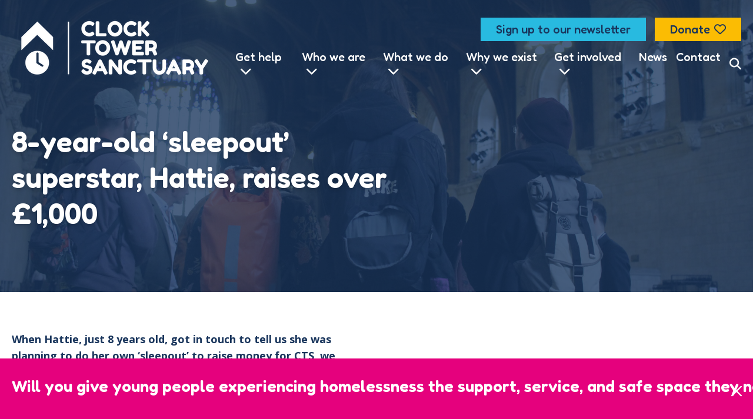

--- FILE ---
content_type: text/html; charset=UTF-8
request_url: https://www.thects.org.uk/8-year-old-sleepout-superstar-hattie-raises-over-1000/
body_size: 13582
content:
<!DOCTYPE html><html lang="en"><head> <script type="text/javascript">
/* <![CDATA[ */
var gform;gform||(document.addEventListener("gform_main_scripts_loaded",function(){gform.scriptsLoaded=!0}),document.addEventListener("gform/theme/scripts_loaded",function(){gform.themeScriptsLoaded=!0}),window.addEventListener("DOMContentLoaded",function(){gform.domLoaded=!0}),gform={domLoaded:!1,scriptsLoaded:!1,themeScriptsLoaded:!1,isFormEditor:()=>"function"==typeof InitializeEditor,callIfLoaded:function(o){return!(!gform.domLoaded||!gform.scriptsLoaded||!gform.themeScriptsLoaded&&!gform.isFormEditor()||(gform.isFormEditor()&&console.warn("The use of gform.initializeOnLoaded() is deprecated in the form editor context and will be removed in Gravity Forms 3.1."),o(),0))},initializeOnLoaded:function(o){gform.callIfLoaded(o)||(document.addEventListener("gform_main_scripts_loaded",()=>{gform.scriptsLoaded=!0,gform.callIfLoaded(o)}),document.addEventListener("gform/theme/scripts_loaded",()=>{gform.themeScriptsLoaded=!0,gform.callIfLoaded(o)}),window.addEventListener("DOMContentLoaded",()=>{gform.domLoaded=!0,gform.callIfLoaded(o)}))},hooks:{action:{},filter:{}},addAction:function(o,r,e,t){gform.addHook("action",o,r,e,t)},addFilter:function(o,r,e,t){gform.addHook("filter",o,r,e,t)},doAction:function(o){gform.doHook("action",o,arguments)},applyFilters:function(o){return gform.doHook("filter",o,arguments)},removeAction:function(o,r){gform.removeHook("action",o,r)},removeFilter:function(o,r,e){gform.removeHook("filter",o,r,e)},addHook:function(o,r,e,t,n){null==gform.hooks[o][r]&&(gform.hooks[o][r]=[]);var d=gform.hooks[o][r];null==n&&(n=r+"_"+d.length),gform.hooks[o][r].push({tag:n,callable:e,priority:t=null==t?10:t})},doHook:function(r,o,e){var t;if(e=Array.prototype.slice.call(e,1),null!=gform.hooks[r][o]&&((o=gform.hooks[r][o]).sort(function(o,r){return o.priority-r.priority}),o.forEach(function(o){"function"!=typeof(t=o.callable)&&(t=window[t]),"action"==r?t.apply(null,e):e[0]=t.apply(null,e)})),"filter"==r)return e[0]},removeHook:function(o,r,t,n){var e;null!=gform.hooks[o][r]&&(e=(e=gform.hooks[o][r]).filter(function(o,r,e){return!!(null!=n&&n!=o.tag||null!=t&&t!=o.priority)}),gform.hooks[o][r]=e)}});
/* ]]> */
</script>
<meta charset="utf-8" /><meta name="viewport" content="width=device-width, initial-scale=1, shrink-to-fit=no" /><meta name="theme-color" content="#19355C" /><meta name="apple-mobile-web-app-status-bar-style" content="default" /><link rel="preconnect" href="https://fonts.googleapis.com" /><link rel="preconnect" href="https://fonts.gstatic.com" crossorigin /><link href="https://fonts.googleapis.com/css2?family=Fredoka:wght@300..700&family=Open+Sans:ital,wght@0,300..800;1,300..800&display=swap" rel="stylesheet" /><!-- WP Head --><meta name='robots' content='max-image-preview:large' /><!-- Google Tag Manager for WordPress by gtm4wp.com --><script data-cfasync="false" data-pagespeed-no-defer>
	var gtm4wp_datalayer_name = "dataLayer";
	var dataLayer = dataLayer || [];
	const gtm4wp_use_sku_instead = false;
	const gtm4wp_currency = 'GBP';
	const gtm4wp_product_per_impression = 10;
	const gtm4wp_clear_ecommerce = false;
	const gtm4wp_datalayer_max_timeout = 2000;
</script><!-- End Google Tag Manager for WordPress by gtm4wp.com --><style id='woocommerce-inline-inline-css' type='text/css'>
.woocommerce form .form-row .required { visibility: visible; }
</style><link rel='stylesheet' id='brands-styles-css' href='https://www.thects.org.uk/wp-content/plugins/woocommerce/assets/css/brands.css?ver=9.8.3' type='text/css' media='all' /><link rel='stylesheet' id='styles-css' href='https://www.thects.org.uk/wp-content/themes/clock-tower/css/style.css?ver=1763135194' type='text/css' media='all' /><link rel='stylesheet' id='wc-uk-gift-aid-donations-box-css' href='https://www.thects.org.uk/wp-content/plugins/wc-uk-gift-aid/assets/uk-gift-aid-donations-box.css?ver=1.18.0' type='text/css' media='all' /><script type="text/javascript" src="https://www.thects.org.uk/wp-content/themes/clock-tower/js/jquery-3.7.1.min.js?ver=3.7.1" id="jquery-js"></script><script type="text/javascript" src="https://www.thects.org.uk/wp-content/themes/clock-tower/js/main.bundle.js?ver=1730220961" id="main-js"></script><link rel="https://api.w.org/" href="https://www.thects.org.uk/wp-json/" /><link rel="alternate" title="JSON" type="application/json" href="https://www.thects.org.uk/wp-json/wp/v2/posts/680" /><link rel="EditURI" type="application/rsd+xml" title="RSD" href="https://www.thects.org.uk/xmlrpc.php?rsd" /><meta name="generator" content="WordPress 6.8.2" /><meta name="generator" content="WooCommerce 9.8.3" /><link rel='shortlink' href='https://www.thects.org.uk/?p=680' /><title>8-year-old &#039;sleepout&#039; superstar, Hattie, raises over £1,000 - Clock Tower Sanctuary</title><link rel="canonical" href="https://www.thects.org.uk/8-year-old-sleepout-superstar-hattie-raises-over-1000/" /><meta name="twitter:card" content="summary" /><meta name="twitter:title" content="8-year-old &#8216;sleepout&#8217; superstar, Hattie, raises over £1,000" /><meta property="og:title" content="8-year-old &#8216;sleepout&#8217; superstar, Hattie, raises over £1,000" /><meta property="og:url" content="https://www.thects.org.uk/8-year-old-sleepout-superstar-hattie-raises-over-1000/" /><meta property="og:type" content="website" /><!-- Google Tag Manager for WordPress by gtm4wp.com --><!-- GTM Container placement set to automatic --><script data-cfasync="false" data-pagespeed-no-defer type="text/javascript">
	var dataLayer_content = {"pagePostType":"post","pagePostType2":"single-post","pageCategory":["news"],"pagePostAuthor":"madison","customerTotalOrders":0,"customerTotalOrderValue":0,"customerFirstName":"","customerLastName":"","customerBillingFirstName":"","customerBillingLastName":"","customerBillingCompany":"","customerBillingAddress1":"","customerBillingAddress2":"","customerBillingCity":"","customerBillingState":"","customerBillingPostcode":"","customerBillingCountry":"","customerBillingEmail":"","customerBillingEmailHash":"","customerBillingPhone":"","customerShippingFirstName":"","customerShippingLastName":"","customerShippingCompany":"","customerShippingAddress1":"","customerShippingAddress2":"","customerShippingCity":"","customerShippingState":"","customerShippingPostcode":"","customerShippingCountry":"","cartContent":{"totals":{"applied_coupons":[],"discount_total":0,"subtotal":0,"total":0},"items":[]}};
	dataLayer.push( dataLayer_content );
</script><script data-cfasync="false" data-pagespeed-no-defer type="text/javascript">
(function(w,d,s,l,i){w[l]=w[l]||[];w[l].push({'gtm.start':
new Date().getTime(),event:'gtm.js'});var f=d.getElementsByTagName(s)[0],
j=d.createElement(s),dl=l!='dataLayer'?'&l='+l:'';j.async=true;j.src=
'//www.googletagmanager.com/gtm.js?id='+i+dl;f.parentNode.insertBefore(j,f);
})(window,document,'script','dataLayer','GTM-KVKLPBZ7');
</script><!-- End Google Tag Manager for WordPress by gtm4wp.com --><noscript><style>.woocommerce-product-gallery{ opacity: 1 !important; }</style></noscript><link rel="icon" href="https://www.thects.org.uk/wp-content/uploads/2024/08/cropped-CTS-Site-Icon-512-1-32x32.png" sizes="32x32" /><link rel="icon" href="https://www.thects.org.uk/wp-content/uploads/2024/08/cropped-CTS-Site-Icon-512-1-192x192.png" sizes="192x192" /><link rel="apple-touch-icon" href="https://www.thects.org.uk/wp-content/uploads/2024/08/cropped-CTS-Site-Icon-512-1-180x180.png" /><meta name="msapplication-TileImage" content="https://www.thects.org.uk/wp-content/uploads/2024/08/cropped-CTS-Site-Icon-512-1-270x270.png" /><!-- End WP Head --><!-- partial/favicons.twig --><link rel="apple-touch-icon" sizes="57x57" href="https://www.thects.org.uk/wp-content/themes/clock-tower/favicons/apple-icon-57x57.png" /><link rel="apple-touch-icon" sizes="60x60" href="https://www.thects.org.uk/wp-content/themes/clock-tower/favicons/apple-icon-60x60.png" /><link rel="apple-touch-icon" sizes="72x72" href="https://www.thects.org.uk/wp-content/themes/clock-tower/favicons/apple-icon-72x72.png" /><link rel="apple-touch-icon" sizes="76x76" href="https://www.thects.org.uk/wp-content/themes/clock-tower/favicons/apple-icon-76x76.png" /><link rel="apple-touch-icon" sizes="114x114" href="https://www.thects.org.uk/wp-content/themes/clock-tower/favicons/apple-icon-114x114.png" /><link rel="apple-touch-icon" sizes="120x120" href="https://www.thects.org.uk/wp-content/themes/clock-tower/favicons/apple-icon-120x120.png" /><link rel="apple-touch-icon" sizes="144x144" href="https://www.thects.org.uk/wp-content/themes/clock-tower/favicons/apple-icon-144x144.png" /><link rel="apple-touch-icon" sizes="152x152" href="https://www.thects.org.uk/wp-content/themes/clock-tower/favicons/apple-icon-152x152.png" /><link rel="apple-touch-icon" sizes="180x180" href="https://www.thects.org.uk/wp-content/themes/clock-tower/favicons/apple-icon-180x180.png" /><link rel="icon" type="image/png" sizes="192x192" href="https://www.thects.org.uk/wp-content/themes/clock-tower/favicons/android-icon-192x192.png" /><link rel="icon" type="image/png" sizes="32x32" href="https://www.thects.org.uk/wp-content/themes/clock-tower/favicons/favicon-32x32.png" /><link rel="icon" type="image/png" sizes="96x96" href="https://www.thects.org.uk/wp-content/themes/clock-tower/favicons/favicon-96x96.png" /><link rel="icon" type="image/png" sizes="16x16" href="https://www.thects.org.uk/wp-content/themes/clock-tower/favicons/favicon-16x16.png" /><link rel="icon" type="image/x-icon" href="https://www.thects.org.uk/wp-content/themes/clock-tower/favicons/favicon.ico" /><meta name="msapplication-TileColor" content="#4E8AC9" /><meta name="msapplication-TileImage" content="https://www.thects.org.uk/wp-content/themes/clock-tower/favicons/ms-icon-144x144.png" /><!-- partial/tracking-codes-head.twig --><script type="text/javascript">
    const createScript = () => {
        let s = document.createElement('script');
        s.type = 'text/javascript';
        return s;
    };

    const setCode = (script, code) => {
        try {
            script.appendChild(document.createTextNode(code));
        } catch (e) {
            script.text = code;
        }
        return script;
    }

    const appendScriptToHead = (script) => {
        document.head.appendChild(script);
    }

    const appendScriptToBody = (script) => {
        document.body.appendChild(script);
    }

    const createGTagScript = () => {
        let script = createScript();
        script.setAttribute('async', true);
        script.setAttribute('src', 'https://www.googletagmanager.com/gtag/js?id=G-KH8T9RN3NJ');
        appendScriptToHead(script);
    }

    const createGConfigScript = () => {
        const code = "window.dataLayer = window.dataLayer || [];" +
        "function gtag(){dataLayer.push(arguments);} " +
        "gtag('js', new Date()); " +
        "gtag('config', 'G-KH8T9RN3NJ');";

        let script = createScript();
        script = setCode(script, code);
        appendScriptToHead(script);
    }

	const createFacebookPixelScript = () => {
		const code = `!function(f,b,e,v,n,t,s)
			{if(f.fbq)return;n=f.fbq=function()
			{n.callMethod? n.callMethod.apply(n,arguments):n.queue.push(arguments)};

			if(!f._fbq)f._fbq=n;n.push=n;n.loaded=!0;n.version='2.0';
			n.queue=[];t=b.createElement(e);t.async=!0;
			t.src=v;s=b.getElementsByTagName(e)[0];
			s.parentNode.insertBefore(t,s)}(window, document,'script',
			'https://connect.facebook.net/en_US/fbevents.js');
			fbq('init', '1176284099417316');
			fbq('track', 'PageView');`;
		let script = createScript();
        script = setCode(script, code);
        appendScriptToHead(script);

		let noscript = document.createElement('noscript');
		let img = document.createElement('img');
		img.setAttribute('width', 1);
		img.setAttribute('height', 1);
		img.setAttribute('src', 'https://www.facebook.com/tr?id=1176284099417316&ev=PageView&noscript=1');
		img.style = 'display:none;';
		noscript.appendChild(img);
		appendScriptToHead(noscript);
	}

    const getCookie = (name) => {
        const value = `; ${document.cookie}`;
        const parts = value.split(`; ${name}=`);
        if (parts.length === 2) return parts.pop().split(';').shift();
    }

    var consentValues = {};
    const getCookieConsentValues = () => {
        if (Object.keys(consentValues).length > 0) {
            return consentValues;
        }

        const consent = getCookie("cookie_consent");
        if (typeof consent !== 'undefined') {
            const parts = consent.split(',');
            for (val of parts) {
                const split = val.split(":");
                consentValues[split[0]] = (split[1] == "true");
            }
        }
        return consentValues;
    }   

    const getValueForSpecificCookieConsent = (consent_for) => {
        const values = getCookieConsentValues();
        if (! consent_for in values) {
            return false;
        }
        return values[consent_for];
    }

    if (getValueForSpecificCookieConsent('analytical')) {
        createGTagScript();
        createGConfigScript();
        createFacebookPixelScript();
    }
</script><link rel="manifest" href="/manifest.json" crossorigin="use-credentials" /><meta name="google-site-verification" content="cy20HTUivsenqYrg3pS7ChAMhRrDqUZ1g-kf_zdx7Sw" /></head><body class="wp-singular post-template-default single single-post postid-680 single-format-standard wp-theme-clock-tower theme-clock-tower woocommerce-no-js"><!-- base.twig --><!-- partial/cookie-notice.twig --><div class="modal-cookies modal top-0 start-0 w-100 h-100 justify-content-center" aria-haspopup="dialog"><div class="modal-dialog my-4 mx-auto"><div class="modal-content overflow-hidden bg-white p-3"><p class="text-center mx-auto mb-3">We use cookies to allow you to interact with our site, personalise content for you, and analyse performance and audience. You can manage which cookies to allow.</p><div class="mb-2 mx-auto"><label><input name="cookies" value="analytical" type="checkbox" /><span>Analytical cookies</span></label></div><div class="mx-auto"><label><input name="cookies" value="targeting" type="checkbox" /><span>Targeting cookies</span></label></div><hr class="border-cyan" /><div class="row g-2 justify-content-end"><div class="col-6 col-md-auto"><button name="accept-selected-cookies" type="button" class="btn btn-primary w-100 px-1 px-lg-2" v-show="showToggles">Save and close</button></div><div class="col-6 col-md-auto"><button name="reject-cookies" type="button" class="btn btn-secondary w-100 px-1 px-lg-2">Reject all</button></div><div class="col-6 col-md-auto"><button type="button" name="accept-all-cookies" class="btn btn-secondary w-100 px-1 px-lg-2">Accept all</button></div></div></div></div></div><!-- partial/site-wide-call-to-action.twig --><div class="site-wide-call-to-action bg-pink text-white py-2 py-lg-3 position-fixed w-100 start-0 bottom-0"><div class="container-xl pe-4 pe-sm-5"><button type="button" name="close" class="btn-close btn-close-white position-absolute end-0 top-50 translate-middle-y me-1 me-sm-2" aria-label="Close"></button><div class="d-lg-flex gy-2"><p class="flex-shrink-0 h3 mb-2 mb-lg-0 me-lg-3">Will you give young people experiencing homelessness the support, service, and safe space they need this winter?</p><div class="flex-shrink-0"><!-- partial/button.twig --><a href="https://www.thects.org.uk/winter-appeal-donate/" class="btn btn-yellow"><span class="underline">Please donate today</span></a></div></div></div></div><!-- partial/header.twig --><header class="site-header w-100 position-fixed top-0 start-0 py-2 pb-lg-1"><div class="container-xl"><div class="d-flex justify-content-between align-items-end align-items-lg-center"><a href="/" class="header-logo d-block me-3" aria-label="Go to the Clock Tower Sanctuary home page"><img src="https://www.thects.org.uk/wp-content/uploads/2024/08/CTS-Primary-White_Transparent-350.png" alt="Clock Tower Sanctuary" class="d-block" /></a><div><div class="header-call-to-actions d-flex justify-content-end"><div class="me-2 d-none d-lg-block"><!-- partial/button.twig --><button type="button" name="modal-trigger" data-newsletter class="btn btn-cyan">
		Sign up to our newsletter
	</button></div><div class=""><!-- partial/button.twig --><a href="https://www.thects.org.uk/donate/single/" class="btn btn-yellow"><span class="underline">Donate<span class="d-none d-sm-inline ms-1"><i class="fa-regular fa-heart"></i></span></span></a></div><button type="button" name="menu-open" class="btn border-0 p-0 d-lg-none ms-2" aria-label="Open the menu"><span class="lines d-block position-relative"><span class="line top w-100 top-0 position-absolute start-0"></span><span class="line middle w-100 top-50 translate-middle-y position-absolute start-0"></span><span class="line bottom w-100 bottom-0 position-absolute start-0"></span></span></button></div><div class="navigation-container d-none d-lg-flex justify-content-end mt-2"><!-- partial/main-menu.twig --><nav><ul class="list-unstyled mb-0 menu-items d-lg-flex text-white h5 fw-medium"><li class="menu-item menu-item-type-custom menu-item-object-custom menu-item-has-children menu-item-1445 top-level-menu-item position-relative me-lg-2 me-xxl-3"><a href="#" class="top-level-menu-link d-block text-white" target="_self">
					Get help
											<i class="desktop-child-menu-icon ms-1 fa-solid fa-chevron-down"></i></a><button type="button" name="toggle-sub-menu" class="btn p-0 border-0 d-lg-none" aria-label="Toggle the sub menu"><i class="fa-solid fa-chevron-down text-white"></i></button><ul class="child-menu d-none list-unstyled bg-secondary"><li class="menu-item menu-item-type-post_type menu-item-object-page menu-item-298 child-level-menu-item mb-2"><a href="https://www.thects.org.uk/get-help/" class="child-level-menu-link text-white" target="_self"><span>We're here for you</span></a></li><li class="menu-item menu-item-type-post_type menu-item-object-page menu-item-1511 child-level-menu-item mb-2"><a href="https://www.thects.org.uk/contact/" class="child-level-menu-link text-white" target="_self"><span>How to find us</span></a></li><li class="menu-item menu-item-type-post_type menu-item-object-page menu-item-499 child-level-menu-item mb-2"><a href="https://www.thects.org.uk/get-help/refer-a-young-person/" class="child-level-menu-link text-white" target="_self"><span>Refer a young person</span></a></li><li class="menu-item menu-item-type-post_type menu-item-object-page menu-item-498 child-level-menu-item"><a href="https://www.thects.org.uk/get-help/emergency-help/" class="child-level-menu-link text-white" target="_self"><span>Where else to get help</span></a></li></ul></li><li class="menu-item menu-item-type-custom menu-item-object-custom menu-item-has-children menu-item-1446 top-level-menu-item position-relative me-lg-2 me-xxl-3"><a href="#" class="top-level-menu-link d-block text-white" target="_self">
					Who we are
											<i class="desktop-child-menu-icon ms-1 fa-solid fa-chevron-down"></i></a><button type="button" name="toggle-sub-menu" class="btn p-0 border-0 d-lg-none" aria-label="Toggle the sub menu"><i class="fa-solid fa-chevron-down text-white"></i></button><ul class="child-menu d-none list-unstyled bg-secondary"><li class="menu-item menu-item-type-post_type menu-item-object-page menu-item-301 child-level-menu-item mb-2"><a href="https://www.thects.org.uk/who-we-are/" class="child-level-menu-link text-white" target="_self"><span>About us</span></a></li><li class="menu-item menu-item-type-post_type_archive menu-item-object-team menu-item-513 child-level-menu-item mb-2"><a href="https://www.thects.org.uk/who-we-are/our-team/" class="child-level-menu-link text-white" target="_self"><span>Our team</span></a></li><li class="menu-item menu-item-type-post_type menu-item-object-page menu-item-2309 child-level-menu-item mb-2"><a href="https://www.thects.org.uk/our-strategy/" class="child-level-menu-link text-white" target="_self"><span>Our strategy</span></a></li><li class="menu-item menu-item-type-post_type menu-item-object-page menu-item-2452 child-level-menu-item"><a href="https://www.thects.org.uk/our-theory-of-change/" class="child-level-menu-link text-white" target="_self"><span>Our Theory of Change</span></a></li></ul></li><li class="menu-item menu-item-type-custom menu-item-object-custom menu-item-has-children menu-item-1447 top-level-menu-item position-relative me-lg-2 me-xxl-3"><a href="#" class="top-level-menu-link d-block text-white" target="_self">
					What we do
											<i class="desktop-child-menu-icon ms-1 fa-solid fa-chevron-down"></i></a><button type="button" name="toggle-sub-menu" class="btn p-0 border-0 d-lg-none" aria-label="Toggle the sub menu"><i class="fa-solid fa-chevron-down text-white"></i></button><ul class="child-menu d-none list-unstyled bg-secondary"><li class="menu-item menu-item-type-post_type menu-item-object-page menu-item-300 child-level-menu-item mb-2"><a href="https://www.thects.org.uk/what-we-do/" class="child-level-menu-link text-white" target="_self"><span>Support, services, and a safe space</span></a></li><li class="menu-item menu-item-type-post_type menu-item-object-page menu-item-881 child-level-menu-item"><a href="https://www.thects.org.uk/get-help/the-day-centre/" class="child-level-menu-link text-white" target="_self"><span>The day centre</span></a></li></ul></li><li class="menu-item menu-item-type-custom menu-item-object-custom menu-item-has-children menu-item-1448 top-level-menu-item position-relative me-lg-2 me-xxl-3"><a href="#" class="top-level-menu-link d-block text-white" target="_self">
					Why we exist
											<i class="desktop-child-menu-icon ms-1 fa-solid fa-chevron-down"></i></a><button type="button" name="toggle-sub-menu" class="btn p-0 border-0 d-lg-none" aria-label="Toggle the sub menu"><i class="fa-solid fa-chevron-down text-white"></i></button><ul class="child-menu d-none list-unstyled bg-secondary"><li class="menu-item menu-item-type-post_type_archive menu-item-object-story menu-item-514 child-level-menu-item mb-2"><a href="https://www.thects.org.uk/what-we-do/stories/" class="child-level-menu-link text-white" target="_self"><span>Stories</span></a></li><li class="menu-item menu-item-type-post_type menu-item-object-page menu-item-512 child-level-menu-item mb-2"><a href="https://www.thects.org.uk/why-we-exist/why-are-young-people-homeless/" class="child-level-menu-link text-white" target="_self"><span>Why do young people experience homelessness?</span></a></li><li class="menu-item menu-item-type-post_type menu-item-object-page menu-item-799 child-level-menu-item"><a href="https://www.thects.org.uk/why-we-exist/" class="child-level-menu-link text-white" target="_self"><span>Latest Impact Report</span></a></li></ul></li><li class="menu-item menu-item-type-post_type menu-item-object-page menu-item-has-children menu-item-297 top-level-menu-item position-relative me-lg-2 me-xxl-3"><a href="https://www.thects.org.uk/get-involved/" class="top-level-menu-link d-block text-white" target="_self">
					Get involved
											<i class="desktop-child-menu-icon ms-1 fa-solid fa-chevron-down"></i></a><button type="button" name="toggle-sub-menu" class="btn p-0 border-0 d-lg-none" aria-label="Toggle the sub menu"><i class="fa-solid fa-chevron-down text-white"></i></button><ul class="child-menu d-none list-unstyled bg-secondary"><li class="menu-item menu-item-type-post_type menu-item-object-page menu-item-2367 child-level-menu-item mb-2"><a href="https://www.thects.org.uk/winter/" class="child-level-menu-link text-white" target="_self"><span>Support Our Winter Appeal</span></a></li><li class="menu-item menu-item-type-post_type menu-item-object-page menu-item-2397 child-level-menu-item mb-2"><a href="https://www.thects.org.uk/shop/" class="child-level-menu-link text-white" target="_self"><span>Buy a Virtual Gift</span></a></li><li class="menu-item menu-item-type-post_type menu-item-object-page menu-item-494 child-level-menu-item mb-2"><a href="https://www.thects.org.uk/get-involved/volunteering/" class="child-level-menu-link text-white" target="_self"><span>Volunteering</span></a></li><li class="menu-item menu-item-type-post_type_archive menu-item-object-event menu-item-910 child-level-menu-item mb-2"><a href="https://www.thects.org.uk/events/" class="child-level-menu-link text-white" target="_self"><span>Events</span></a></li><li class="menu-item menu-item-type-post_type menu-item-object-page menu-item-1500 child-level-menu-item mb-2"><a href="https://www.thects.org.uk/donate/items/" class="child-level-menu-link text-white" target="_self"><span>Donate food or clothing</span></a></li><li class="menu-item menu-item-type-post_type menu-item-object-page menu-item-493 child-level-menu-item mb-2"><a href="https://www.thects.org.uk/get-involved/fundraise-for-us/" class="child-level-menu-link text-white" target="_self"><span>Fundraise for us</span></a></li><li class="menu-item menu-item-type-post_type menu-item-object-page menu-item-798 child-level-menu-item mb-2"><a href="https://www.thects.org.uk/get-involved/corporate-partnerships/" class="child-level-menu-link text-white" target="_self"><span>Corporate Partnerships</span></a></li><li class="menu-item menu-item-type-post_type menu-item-object-page menu-item-495 child-level-menu-item mb-2"><a href="https://www.thects.org.uk/get-involved/work-with-us/" class="child-level-menu-link text-white" target="_self"><span>Work with us</span></a></li><li class="menu-item menu-item-type-post_type menu-item-object-page menu-item-969 child-level-menu-item mb-2"><a href="https://www.thects.org.uk/get-involved/wills/" class="child-level-menu-link text-white" target="_self"><span>Leave a gift in your Will</span></a></li><li class="menu-item menu-item-type-post_type menu-item-object-page menu-item-1566 child-level-menu-item"><a href="https://www.thects.org.uk/get-involved/make-change-count/" class="child-level-menu-link text-white" target="_self"><span>Make Change Count</span></a></li></ul></li><li class="menu-item menu-item-type-post_type menu-item-object-page current_page_parent menu-item-296 top-level-menu-item position-relative me-lg-2 me-xxl-3"><a href="https://www.thects.org.uk/news/" class="top-level-menu-link d-block text-white" target="_self">
					News
									</a></li><li class="menu-item menu-item-type-post_type menu-item-object-page menu-item-295 top-level-menu-item position-relative me-lg-2 me-xxl-3"><a href="https://www.thects.org.uk/contact/" class="top-level-menu-link d-block text-white" target="_self">
					Contact
									</a></li></ul></nav><button type="button" name="modal-trigger" class="btn p-0 border-0 text-white" data-search aria-label="Open the search form"><i class="fa-solid fa-magnifying-glass"></i></button></div></div></div></div></header><!-- partial/hero.twig --><section class="hero text-white d-flex align-items-center text-center text-lg-start size-very-short overlay-tint" style="background-position: center center; background-image: url('https://www.thects.org.uk/wp-content/uploads/2024/07/houses-of-parliament-2048x0-c-default.jpg')" data-desktop-src="https://www.thects.org.uk/wp-content/uploads/2024/07/houses-of-parliament-2048x0-c-default.jpg" data-mobile-src=""><div class="container-xl position-relative"><div class="content-container-outer"><h1 class="mx-auto ms-lg-0" data-fade-in-up>8-year-old &#8216;sleepout&#8217; superstar, Hattie, raises over £1,000</h1></div></div></section><!-- /.hero --><main><!-- partial/page-sections.twig --><!-- page-sections/text-with-media.twig --><section class="page-section text-with-media mb-5"><div class="container-xl"><div class="row gy-4 align-items-start"><div class="media-container col-12 col-md-6 col-lg-6 order-md-2"><div class=" media-right"><div class="video-container ratio ratio-16x9"><iframe src="https://www.youtube.com/embed/v2dDI_zTEms" frameborder="0" allow="accelerometer; autoplay; clipboard-write; encrypted-media; gyroscope; picture-in-picture; web-share" allowfullscreen title="Embedded video"></iframe></div></div></div><div class="col-12 col-md-6 col-lg-6 overflow-hidden"><div class="content-container pe-lg-4 order-md-1" data-fade-in-right><div class="user-generated"><p><strong>When Hattie, just 8 years old, got in touch to tell us she was planning to do her own &#8216;sleepout&#8217; to raise money for CTS, we were blown away. Having already done a sponsored one-night sleepout for us in 2021, Hattie had decided she wanted to do even more this time around. She was going to spend 8 nights in a tent in her garden, one night for each year of her life!</strong></p><p>Not only did Hattie complete this challenge, braving some very cold and wet weather, but she also managed to raise an incredible <strong>£1,081! </strong>These funds will go directly towards helping our young people.</p><p>&#8220;I wanted to do this because it&#8217;s not fair that some people have to sleep out in the cold,&#8221; Hattie told us. &#8220;It&#8217;s important that we all try to help each other.&#8221;</p><p>Louise, Hattie&#8217;s mum, said: &#8220;Hattie is a young lady with a big heart &#8211; she’s incredibly thoughtful and always thinks of others before herself.&#8221;</p><p>Thank you Hattie, from everyone at CTS! You are a superstar and an inspiration.</p><p>&nbsp;</p><p><em>Click the video to watch our interview with Hattie in full!</em></p></div><!-- partial/button.twig --></div></div></div></div></section><!-- /.page-section.text-with-media --></main><!-- partial/footer.twig --><footer class="site-footer"><div class="footer-row-1 bg-secondary text-white"><div class="container-xl"><div class="text-center user-generated mx-auto mb-4 pb-3 h3"><p>For queries on fundraising, communication or making a donation, please email us and we will get back to you! <a href="mailto:info@thects.org.uk">info@thects.org.uk </a></p><p>For finance or administration, please call <a href="tel:01273056828">01273 056828</a> or email <a href="mailto:finance@thects.org.uk">finance@thects.org.uk</a></p><p>Charity Number: 1146777</p></div><div class="row gy-4 text-center text-lg-start align-items-center"><div class="col-12 col-md-4"><a href="/" class="footer-logo d-table mx-auto ms-lg-0" aria-label="Go to the Clock Tower Sanctuary home page"><img src="https://www.thects.org.uk/wp-content/uploads/2024/08/CTS-Primary-White_Transparent-350.png" alt="Clock Tower Sanctuary" width="100" height="50" loading="lazy" class="d-block" aria-hidden="true" /></a></div><div class="col-12 col-md-4"><!-- company-info/email.twig --><p><a href="mailto:info@thects.org.uk" class="company-info company-info-email text-white link-white-with-span"><strong class="phone-label">Email: </strong><span class="underline">info@thects.org.uk</span></a></p><!-- company-info/phone.twig --><p class="mb-0"><a href="tel:01273722353" class="company-info company-info-phone text-white link-white-with-span"><strong class="phone-label">Telephone: </strong><span class="underline">01273 722353</span></a></p></div><div class="col-12 col-md-4"><div class="d-table mx-auto me-lg-0"><span class="h3 d-block">Sign up to our newsletter</span><button type="button" name="modal-trigger" data-newsletter class="btn btn-yellow">Sign Up</button></div></div></div><div class="border-top py-3 mt-3"><div class="row gy-4 gy-lg-0 text-center text-lg-start align-items-center"><div class="col-12 col-md-6 col-lg-5 text-lg-end order-lg-3"><span class="d-inline-block h3 mb-2 mb-lg-0 me-lg-3">Follow us at</span><!-- company-info/social-media.twig --><div class="social-media d-lg-inline-block"><a href="https://uk.linkedin.com/company/theclocktowersanctuary" target="_blank" rel="nofollow" class="social-link d-inline-flex align-items-center justify-content-center border border-white border-2 rounded-circle text-white me-3" aria-label="Visit our LinkedIn page"><i class="fa-brands fa-linkedin-in fs-4"></i></a><a href="https://www.instagram.com/theclocktowersanctuary/" target="_blank" rel="nofollow" class="social-link d-inline-flex align-items-center justify-content-center border border-white border-2 rounded-circle text-white me-3" aria-label="Visit our Instagram page"><i class="fa-brands fa-instagram fs-4"></i></a><a href="https://www.facebook.com/thectsbrighton" target="_blank" rel="nofollow" class="social-link d-inline-flex align-items-center justify-content-center border border-white border-2 rounded-circle text-white me-3" aria-label="Visit our Facebook page"><i class="fa-brands fa-facebook-f fs-4"></i></a><a href="https://twitter.com/thectsbrighton" target="_blank" rel="nofollow" class="social-link d-inline-flex align-items-center justify-content-center border border-white border-2 rounded-circle text-white" aria-label="Visit our Twitter page"><i class="fa-brands fa-x-twitter fs-4"></i></a></div><!-- /.social-media --></div><div class="col-12 col-md-6 col-lg-2 order-lg-2"><div class="fundraising-regulator-logo mx-auto"><a href="https://www.fundraisingregulator.org.uk/directory/clock-tower-sanctuary" target="_blank" rel="nofollow" aria-label="Click to see our Fundraising Regulator page"><img src="https://www.thects.org.uk/wp-content/themes/clock-tower/assets/fundraising-regulator-logo.png" alt="Fundraising Regulator" /></a></div></div><div class="col-12 col-lg-5 order-lg-1"><span class="d-inline-block mb-1 mb-sm-0">&copy; Copyright 2025</span><a href="https://www.thects.org.uk/privacy-policy/" class="text-white link-white ms-3" target="_self">Privacy Policy</a></div></div></div></div></div><div class="footer-row-2 small bg-white text-primary py-2 text-center text-lg-end"><div class="container-xl"><a href="https://www.madisonsolutions.co.uk/" target="_blank" aria-label="Visit the Madison Web Solutions website" class="site-credit d-inline-block text-secondary link-secondary-with-span"><span class="d-inline-block me-2 underline">Responsive website designed &amp; developed by</span><img src="https://www.thects.org.uk/wp-content/themes/clock-tower/assets/madison-web-solutions-logo.svg" alt="Madison Web Solutions" class="site-credit-logo d-inline-block" /></a></div></div></footer><!-- partial/modal.twig --><div class="modal-video modal d-none justify-content-center" tabindex="-1" aria-haspopup="dialog"><div class="modal-dialog my-4 mx-auto"><div class="modal-content"><button type="button" class="btn-close btn-close-white position-absolute top-0 end-0 mt-n3 me-0"></button><div class="video-container ratio ratio-16x9"><iframe src="" frameborder="0" allow="accelerometer; autoplay; clipboard-write; encrypted-media; gyroscope; picture-in-picture; web-share" allowfullscreen title="Embedded video"></iframe></div></div></div></div><div class="modal-newsletter modal d-none justify-content-center" tabindex="-1" aria-haspopup="dialog"><div class="modal-dialog my-4 mx-auto"><div class="modal-content shadow overflow-hidden bg-white pt-5 p-4"><button type="button" class="btn-close position-absolute top-0 end-0 mt-2 me-2"></button><h2 class="text-primary text-center">Sign up to our newsletter</h2><script type="text/javascript">
/* <![CDATA[ */
var gform;gform||(document.addEventListener("gform_main_scripts_loaded",function(){gform.scriptsLoaded=!0}),document.addEventListener("gform/theme/scripts_loaded",function(){gform.themeScriptsLoaded=!0}),window.addEventListener("DOMContentLoaded",function(){gform.domLoaded=!0}),gform={domLoaded:!1,scriptsLoaded:!1,themeScriptsLoaded:!1,isFormEditor:()=>"function"==typeof InitializeEditor,callIfLoaded:function(o){return!(!gform.domLoaded||!gform.scriptsLoaded||!gform.themeScriptsLoaded&&!gform.isFormEditor()||(gform.isFormEditor()&&console.warn("The use of gform.initializeOnLoaded() is deprecated in the form editor context and will be removed in Gravity Forms 3.1."),o(),0))},initializeOnLoaded:function(o){gform.callIfLoaded(o)||(document.addEventListener("gform_main_scripts_loaded",()=>{gform.scriptsLoaded=!0,gform.callIfLoaded(o)}),document.addEventListener("gform/theme/scripts_loaded",()=>{gform.themeScriptsLoaded=!0,gform.callIfLoaded(o)}),window.addEventListener("DOMContentLoaded",()=>{gform.domLoaded=!0,gform.callIfLoaded(o)}))},hooks:{action:{},filter:{}},addAction:function(o,r,e,t){gform.addHook("action",o,r,e,t)},addFilter:function(o,r,e,t){gform.addHook("filter",o,r,e,t)},doAction:function(o){gform.doHook("action",o,arguments)},applyFilters:function(o){return gform.doHook("filter",o,arguments)},removeAction:function(o,r){gform.removeHook("action",o,r)},removeFilter:function(o,r,e){gform.removeHook("filter",o,r,e)},addHook:function(o,r,e,t,n){null==gform.hooks[o][r]&&(gform.hooks[o][r]=[]);var d=gform.hooks[o][r];null==n&&(n=r+"_"+d.length),gform.hooks[o][r].push({tag:n,callable:e,priority:t=null==t?10:t})},doHook:function(r,o,e){var t;if(e=Array.prototype.slice.call(e,1),null!=gform.hooks[r][o]&&((o=gform.hooks[r][o]).sort(function(o,r){return o.priority-r.priority}),o.forEach(function(o){"function"!=typeof(t=o.callable)&&(t=window[t]),"action"==r?t.apply(null,e):e[0]=t.apply(null,e)})),"filter"==r)return e[0]},removeHook:function(o,r,t,n){var e;null!=gform.hooks[o][r]&&(e=(e=gform.hooks[o][r]).filter(function(o,r,e){return!!(null!=n&&n!=o.tag||null!=t&&t!=o.priority)}),gform.hooks[o][r]=e)}});
/* ]]> */
</script><div class='gf_browser_chrome gform_wrapper gravity-theme gform-theme--no-framework' data-form-theme='gravity-theme' data-form-index='0' id='gform_wrapper_1' ><div id='gf_1' class='gform_anchor' tabindex='-1'></div><div class='gform_heading'><p class='gform_required_legend'>&quot;<span class="gfield_required gfield_required_asterisk">*</span>&quot; indicates required fields</p></div><form method='post' enctype='multipart/form-data' target='gform_ajax_frame_1' id='gform_1'  action='/8-year-old-sleepout-superstar-hattie-raises-over-1000/#gf_1' data-formid='1' novalidate><div class='gform-body gform_body'><div id='gform_fields_1' class='gform_fields top_label form_sublabel_below description_below validation_below'><div id="field_1_1" class="gfield gfield--type-text gfield--input-type-text gfield--width-half gfield_contains_required field_sublabel_below gfield--no-description field_description_below hidden_label field_validation_below gfield_visibility_visible"  ><label class='gfield_label gform-field-label' for='input_1_1'>First Name<span class="gfield_required"><span class="gfield_required gfield_required_asterisk">*</span></span></label><div class='ginput_container ginput_container_text'><input name='input_1' id='input_1_1' type='text' value='' class='large'    placeholder='First Name' aria-required="true" aria-invalid="false"   /></div></div><div id="field_1_3" class="gfield gfield--type-text gfield--input-type-text gfield--width-half gfield_contains_required field_sublabel_below gfield--no-description field_description_below hidden_label field_validation_below gfield_visibility_visible"  ><label class='gfield_label gform-field-label' for='input_1_3'>Last Name<span class="gfield_required"><span class="gfield_required gfield_required_asterisk">*</span></span></label><div class='ginput_container ginput_container_text'><input name='input_3' id='input_1_3' type='text' value='' class='large'    placeholder='Last Name' aria-required="true" aria-invalid="false"   /></div></div><div id="field_1_4" class="gfield gfield--type-email gfield--input-type-email gfield_contains_required field_sublabel_below gfield--no-description field_description_below hidden_label field_validation_below gfield_visibility_visible"  ><label class='gfield_label gform-field-label' for='input_1_4'>Email<span class="gfield_required"><span class="gfield_required gfield_required_asterisk">*</span></span></label><div class='ginput_container ginput_container_email'><input name='input_4' id='input_1_4' type='email' value='' class='large'   placeholder='Email' aria-required="true" aria-invalid="false"  /></div></div><div id="field_1_5" class="gfield gfield--type-text gfield--input-type-text field_sublabel_below gfield--no-description field_description_below hidden_label field_validation_below gfield_visibility_visible"  ><label class='gfield_label gform-field-label' for='input_1_5'>Company Name</label><div class='ginput_container ginput_container_text'><input name='input_5' id='input_1_5' type='text' value='' class='large'    placeholder='Company Name'  aria-invalid="false"   /></div></div><div id="field_1_6" class="gfield gfield--type-captcha gfield--input-type-captcha gfield--width-full field_sublabel_below gfield--no-description field_description_below field_validation_below gfield_visibility_visible"  ><label class='gfield_label gform-field-label' for='input_1_6'>CAPTCHA</label><div id='input_1_6' class='ginput_container ginput_recaptcha' data-sitekey='6LcvF-oZAAAAAMmu85fjGHgTOVdjYs9sxtuK4h8Y'  data-theme='light' data-tabindex='0'  data-badge=''></div></div><div id="field_1_7" class="gfield gfield--type-honeypot gform_validation_container field_sublabel_below gfield--has-description field_description_below field_validation_below gfield_visibility_visible"  ><label class='gfield_label gform-field-label' for='input_1_7'>LinkedIn</label><div class='ginput_container'><input name='input_7' id='input_1_7' type='text' value='' autocomplete='new-password'/></div><div class='gfield_description' id='gfield_description_1_7'>This field is for validation purposes and should be left unchanged.</div></div></div></div><div class='gform-footer gform_footer top_label'><input type='submit' id='gform_submit_button_1' class='gform_button button' onclick='gform.submission.handleButtonClick(this);' data-submission-type='submit' value='Sign up'  /><input type='hidden' name='gform_ajax' value='form_id=1&amp;title=&amp;description=&amp;tabindex=-100&amp;theme=gravity-theme&amp;hash=471411c39a2759964338f716a483d9a0' /><input type='hidden' class='gform_hidden' name='gform_submission_method' data-js='gform_submission_method_1' value='iframe' /><input type='hidden' class='gform_hidden' name='gform_theme' data-js='gform_theme_1' id='gform_theme_1' value='gravity-theme' /><input type='hidden' class='gform_hidden' name='gform_style_settings' data-js='gform_style_settings_1' id='gform_style_settings_1' value='' /><input type='hidden' class='gform_hidden' name='is_submit_1' value='1' /><input type='hidden' class='gform_hidden' name='gform_submit' value='1' /><input type='hidden' class='gform_hidden' name='gform_unique_id' value='' /><input type='hidden' class='gform_hidden' name='state_1' value='WyJbXSIsIjZmZDYzODU2ODY1Y2JhODFmYzZiYWU2MDUzYTI5MjZmIl0=' /><input type='hidden' autocomplete='off' class='gform_hidden' name='gform_target_page_number_1' id='gform_target_page_number_1' value='0' /><input type='hidden' autocomplete='off' class='gform_hidden' name='gform_source_page_number_1' id='gform_source_page_number_1' value='1' /><input type='hidden' name='gform_field_values' value='' /></div></form></div><iframe style='display:none;width:0px;height:0px;' src='about:blank' name='gform_ajax_frame_1' id='gform_ajax_frame_1' title='This iframe contains the logic required to handle Ajax powered Gravity Forms.'></iframe><script type="text/javascript">
/* <![CDATA[ */
 gform.initializeOnLoaded( function() {gformInitSpinner( 1, 'https://www.thects.org.uk/wp-content/plugins/gravityforms/images/spinner.svg', true );jQuery('#gform_ajax_frame_1').on('load',function(){var contents = jQuery(this).contents().find('*').html();var is_postback = contents.indexOf('GF_AJAX_POSTBACK') >= 0;if(!is_postback){return;}var form_content = jQuery(this).contents().find('#gform_wrapper_1');var is_confirmation = jQuery(this).contents().find('#gform_confirmation_wrapper_1').length > 0;var is_redirect = contents.indexOf('gformRedirect(){') >= 0;var is_form = form_content.length > 0 && ! is_redirect && ! is_confirmation;var mt = parseInt(jQuery('html').css('margin-top'), 10) + parseInt(jQuery('body').css('margin-top'), 10) + 100;if(is_form){jQuery('#gform_wrapper_1').html(form_content.html());if(form_content.hasClass('gform_validation_error')){jQuery('#gform_wrapper_1').addClass('gform_validation_error');} else {jQuery('#gform_wrapper_1').removeClass('gform_validation_error');}setTimeout( function() { /* delay the scroll by 50 milliseconds to fix a bug in chrome */ jQuery(document).scrollTop(jQuery('#gform_wrapper_1').offset().top - mt); }, 50 );if(window['gformInitDatepicker']) {gformInitDatepicker();}if(window['gformInitPriceFields']) {gformInitPriceFields();}var current_page = jQuery('#gform_source_page_number_1').val();gformInitSpinner( 1, 'https://www.thects.org.uk/wp-content/plugins/gravityforms/images/spinner.svg', true );jQuery(document).trigger('gform_page_loaded', [1, current_page]);window['gf_submitting_1'] = false;}else if(!is_redirect){var confirmation_content = jQuery(this).contents().find('.GF_AJAX_POSTBACK').html();if(!confirmation_content){confirmation_content = contents;}jQuery('#gform_wrapper_1').replaceWith(confirmation_content);jQuery(document).scrollTop(jQuery('#gf_1').offset().top - mt);jQuery(document).trigger('gform_confirmation_loaded', [1]);window['gf_submitting_1'] = false;wp.a11y.speak(jQuery('#gform_confirmation_message_1').text());}else{jQuery('#gform_1').append(contents);if(window['gformRedirect']) {gformRedirect();}}jQuery(document).trigger("gform_pre_post_render", [{ formId: "1", currentPage: "current_page", abort: function() { this.preventDefault(); } }]);        if (event && event.defaultPrevented) {                return;        }        const gformWrapperDiv = document.getElementById( "gform_wrapper_1" );        if ( gformWrapperDiv ) {            const visibilitySpan = document.createElement( "span" );            visibilitySpan.id = "gform_visibility_test_1";            gformWrapperDiv.insertAdjacentElement( "afterend", visibilitySpan );        }        const visibilityTestDiv = document.getElementById( "gform_visibility_test_1" );        let postRenderFired = false;        function triggerPostRender() {            if ( postRenderFired ) {                return;            }            postRenderFired = true;            gform.core.triggerPostRenderEvents( 1, current_page );            if ( visibilityTestDiv ) {                visibilityTestDiv.parentNode.removeChild( visibilityTestDiv );            }        }        function debounce( func, wait, immediate ) {            var timeout;            return function() {                var context = this, args = arguments;                var later = function() {                    timeout = null;                    if ( !immediate ) func.apply( context, args );                };                var callNow = immediate && !timeout;                clearTimeout( timeout );                timeout = setTimeout( later, wait );                if ( callNow ) func.apply( context, args );            };        }        const debouncedTriggerPostRender = debounce( function() {            triggerPostRender();        }, 200 );        if ( visibilityTestDiv && visibilityTestDiv.offsetParent === null ) {            const observer = new MutationObserver( ( mutations ) => {                mutations.forEach( ( mutation ) => {                    if ( mutation.type === 'attributes' && visibilityTestDiv.offsetParent !== null ) {                        debouncedTriggerPostRender();                        observer.disconnect();                    }                });            });            observer.observe( document.body, {                attributes: true,                childList: false,                subtree: true,                attributeFilter: [ 'style', 'class' ],            });        } else {            triggerPostRender();        }    } );} ); 
/* ]]> */
</script></div></div></div><div class="modal-search modal d-none align-items-center justify-content-center"><!-- partial/search-form.twig --><form role="search" method="get" class="search-form position-relative" action="/"><input type="search" value="" name="s" placeholder="Search" aria-label="Search the Clock Tower Sanctuary website" class="form-control w-100 pe-4 bg-white border border-primary rounded" /><button type="submit" class="btn border-0 text-primary rounded-0 p-0 very-small position-absolute top-50 end-0 translate-middle-y me-2" aria-label="Search"><i class="fa-solid fa-magnifying-glass"></i></button></form></div><!-- partial/mobile-menu.twig --><div class="mobile-menu d-lg-none w-100 position-fixed top-0 end-0"><div class="mobile-menu-content vh-100 bg-secondary text-white overflow-auto p-3 ms-auto border-start border-primary border-5"><div class="d-flex align-items-center justify-content-between mb-2"><div class="header-logo"><a href="/" aria-label="Go to the homepage"><img src="https://www.thects.org.uk/wp-content/uploads/2024/08/CTS-Primary-White_Transparent-350.png" alt="Clock Tower Sanctuary" class="d-block" /></a></div><button type="button" name="menu-close" class="btn border-0 p-0 text-white" aria-label="Close the menu"><i class="fa-solid fa-xmark fs-2"></i></button></div><div class="navigation-container mb-3"><!-- partial/main-menu.twig --><nav><ul class="list-unstyled mb-0 menu-items d-lg-flex text-white h5 fw-medium"><li class="menu-item menu-item-type-custom menu-item-object-custom menu-item-has-children menu-item-1445 top-level-menu-item position-relative me-lg-2 me-xxl-3"><a href="#" class="top-level-menu-link d-block text-white" target="_self">
					Get help
											<i class="desktop-child-menu-icon ms-1 fa-solid fa-chevron-down"></i></a><button type="button" name="toggle-sub-menu" class="btn p-0 border-0 d-lg-none" aria-label="Toggle the sub menu"><i class="fa-solid fa-chevron-down text-white"></i></button><ul class="child-menu d-none list-unstyled bg-secondary"><li class="menu-item menu-item-type-post_type menu-item-object-page menu-item-298 child-level-menu-item mb-2"><a href="https://www.thects.org.uk/get-help/" class="child-level-menu-link text-white" target="_self"><span>We're here for you</span></a></li><li class="menu-item menu-item-type-post_type menu-item-object-page menu-item-1511 child-level-menu-item mb-2"><a href="https://www.thects.org.uk/contact/" class="child-level-menu-link text-white" target="_self"><span>How to find us</span></a></li><li class="menu-item menu-item-type-post_type menu-item-object-page menu-item-499 child-level-menu-item mb-2"><a href="https://www.thects.org.uk/get-help/refer-a-young-person/" class="child-level-menu-link text-white" target="_self"><span>Refer a young person</span></a></li><li class="menu-item menu-item-type-post_type menu-item-object-page menu-item-498 child-level-menu-item"><a href="https://www.thects.org.uk/get-help/emergency-help/" class="child-level-menu-link text-white" target="_self"><span>Where else to get help</span></a></li></ul></li><li class="menu-item menu-item-type-custom menu-item-object-custom menu-item-has-children menu-item-1446 top-level-menu-item position-relative me-lg-2 me-xxl-3"><a href="#" class="top-level-menu-link d-block text-white" target="_self">
					Who we are
											<i class="desktop-child-menu-icon ms-1 fa-solid fa-chevron-down"></i></a><button type="button" name="toggle-sub-menu" class="btn p-0 border-0 d-lg-none" aria-label="Toggle the sub menu"><i class="fa-solid fa-chevron-down text-white"></i></button><ul class="child-menu d-none list-unstyled bg-secondary"><li class="menu-item menu-item-type-post_type menu-item-object-page menu-item-301 child-level-menu-item mb-2"><a href="https://www.thects.org.uk/who-we-are/" class="child-level-menu-link text-white" target="_self"><span>About us</span></a></li><li class="menu-item menu-item-type-post_type_archive menu-item-object-team menu-item-513 child-level-menu-item mb-2"><a href="https://www.thects.org.uk/who-we-are/our-team/" class="child-level-menu-link text-white" target="_self"><span>Our team</span></a></li><li class="menu-item menu-item-type-post_type menu-item-object-page menu-item-2309 child-level-menu-item mb-2"><a href="https://www.thects.org.uk/our-strategy/" class="child-level-menu-link text-white" target="_self"><span>Our strategy</span></a></li><li class="menu-item menu-item-type-post_type menu-item-object-page menu-item-2452 child-level-menu-item"><a href="https://www.thects.org.uk/our-theory-of-change/" class="child-level-menu-link text-white" target="_self"><span>Our Theory of Change</span></a></li></ul></li><li class="menu-item menu-item-type-custom menu-item-object-custom menu-item-has-children menu-item-1447 top-level-menu-item position-relative me-lg-2 me-xxl-3"><a href="#" class="top-level-menu-link d-block text-white" target="_self">
					What we do
											<i class="desktop-child-menu-icon ms-1 fa-solid fa-chevron-down"></i></a><button type="button" name="toggle-sub-menu" class="btn p-0 border-0 d-lg-none" aria-label="Toggle the sub menu"><i class="fa-solid fa-chevron-down text-white"></i></button><ul class="child-menu d-none list-unstyled bg-secondary"><li class="menu-item menu-item-type-post_type menu-item-object-page menu-item-300 child-level-menu-item mb-2"><a href="https://www.thects.org.uk/what-we-do/" class="child-level-menu-link text-white" target="_self"><span>Support, services, and a safe space</span></a></li><li class="menu-item menu-item-type-post_type menu-item-object-page menu-item-881 child-level-menu-item"><a href="https://www.thects.org.uk/get-help/the-day-centre/" class="child-level-menu-link text-white" target="_self"><span>The day centre</span></a></li></ul></li><li class="menu-item menu-item-type-custom menu-item-object-custom menu-item-has-children menu-item-1448 top-level-menu-item position-relative me-lg-2 me-xxl-3"><a href="#" class="top-level-menu-link d-block text-white" target="_self">
					Why we exist
											<i class="desktop-child-menu-icon ms-1 fa-solid fa-chevron-down"></i></a><button type="button" name="toggle-sub-menu" class="btn p-0 border-0 d-lg-none" aria-label="Toggle the sub menu"><i class="fa-solid fa-chevron-down text-white"></i></button><ul class="child-menu d-none list-unstyled bg-secondary"><li class="menu-item menu-item-type-post_type_archive menu-item-object-story menu-item-514 child-level-menu-item mb-2"><a href="https://www.thects.org.uk/what-we-do/stories/" class="child-level-menu-link text-white" target="_self"><span>Stories</span></a></li><li class="menu-item menu-item-type-post_type menu-item-object-page menu-item-512 child-level-menu-item mb-2"><a href="https://www.thects.org.uk/why-we-exist/why-are-young-people-homeless/" class="child-level-menu-link text-white" target="_self"><span>Why do young people experience homelessness?</span></a></li><li class="menu-item menu-item-type-post_type menu-item-object-page menu-item-799 child-level-menu-item"><a href="https://www.thects.org.uk/why-we-exist/" class="child-level-menu-link text-white" target="_self"><span>Latest Impact Report</span></a></li></ul></li><li class="menu-item menu-item-type-post_type menu-item-object-page menu-item-has-children menu-item-297 top-level-menu-item position-relative me-lg-2 me-xxl-3"><a href="https://www.thects.org.uk/get-involved/" class="top-level-menu-link d-block text-white" target="_self">
					Get involved
											<i class="desktop-child-menu-icon ms-1 fa-solid fa-chevron-down"></i></a><button type="button" name="toggle-sub-menu" class="btn p-0 border-0 d-lg-none" aria-label="Toggle the sub menu"><i class="fa-solid fa-chevron-down text-white"></i></button><ul class="child-menu d-none list-unstyled bg-secondary"><li class="menu-item menu-item-type-post_type menu-item-object-page menu-item-2367 child-level-menu-item mb-2"><a href="https://www.thects.org.uk/winter/" class="child-level-menu-link text-white" target="_self"><span>Support Our Winter Appeal</span></a></li><li class="menu-item menu-item-type-post_type menu-item-object-page menu-item-2397 child-level-menu-item mb-2"><a href="https://www.thects.org.uk/shop/" class="child-level-menu-link text-white" target="_self"><span>Buy a Virtual Gift</span></a></li><li class="menu-item menu-item-type-post_type menu-item-object-page menu-item-494 child-level-menu-item mb-2"><a href="https://www.thects.org.uk/get-involved/volunteering/" class="child-level-menu-link text-white" target="_self"><span>Volunteering</span></a></li><li class="menu-item menu-item-type-post_type_archive menu-item-object-event menu-item-910 child-level-menu-item mb-2"><a href="https://www.thects.org.uk/events/" class="child-level-menu-link text-white" target="_self"><span>Events</span></a></li><li class="menu-item menu-item-type-post_type menu-item-object-page menu-item-1500 child-level-menu-item mb-2"><a href="https://www.thects.org.uk/donate/items/" class="child-level-menu-link text-white" target="_self"><span>Donate food or clothing</span></a></li><li class="menu-item menu-item-type-post_type menu-item-object-page menu-item-493 child-level-menu-item mb-2"><a href="https://www.thects.org.uk/get-involved/fundraise-for-us/" class="child-level-menu-link text-white" target="_self"><span>Fundraise for us</span></a></li><li class="menu-item menu-item-type-post_type menu-item-object-page menu-item-798 child-level-menu-item mb-2"><a href="https://www.thects.org.uk/get-involved/corporate-partnerships/" class="child-level-menu-link text-white" target="_self"><span>Corporate Partnerships</span></a></li><li class="menu-item menu-item-type-post_type menu-item-object-page menu-item-495 child-level-menu-item mb-2"><a href="https://www.thects.org.uk/get-involved/work-with-us/" class="child-level-menu-link text-white" target="_self"><span>Work with us</span></a></li><li class="menu-item menu-item-type-post_type menu-item-object-page menu-item-969 child-level-menu-item mb-2"><a href="https://www.thects.org.uk/get-involved/wills/" class="child-level-menu-link text-white" target="_self"><span>Leave a gift in your Will</span></a></li><li class="menu-item menu-item-type-post_type menu-item-object-page menu-item-1566 child-level-menu-item"><a href="https://www.thects.org.uk/get-involved/make-change-count/" class="child-level-menu-link text-white" target="_self"><span>Make Change Count</span></a></li></ul></li><li class="menu-item menu-item-type-post_type menu-item-object-page current_page_parent menu-item-296 top-level-menu-item position-relative me-lg-2 me-xxl-3"><a href="https://www.thects.org.uk/news/" class="top-level-menu-link d-block text-white" target="_self">
					News
									</a></li><li class="menu-item menu-item-type-post_type menu-item-object-page menu-item-295 top-level-menu-item position-relative me-lg-2 me-xxl-3"><a href="https://www.thects.org.uk/contact/" class="top-level-menu-link d-block text-white" target="_self">
					Contact
									</a></li></ul></nav></div><div class="call-to-actions"><div class="mb-2"><!-- partial/button.twig --><button type="button" name="modal-trigger" data-newsletter class="btn btn-cyan">
		Sign up to our newsletter
	</button></div><div class="mb-2"><!-- partial/button.twig --><a href="https://www.thects.org.uk/donate/single/" class="btn btn-yellow"><span class="underline">Donate<span class="d-none d-sm-inline ms-1"><i class="fa-regular fa-heart"></i></span></span></a></div></div><!-- partial/search-form.twig --><form role="search" method="get" class="search-form position-relative" action="/"><input type="search" value="" name="s" placeholder="Search" aria-label="Search the Clock Tower Sanctuary website" class="form-control w-100 pe-4 bg-white border border-primary rounded" /><button type="submit" class="btn border-0 text-primary rounded-0 p-0 very-small position-absolute top-50 end-0 translate-middle-y me-2" aria-label="Search"><i class="fa-solid fa-magnifying-glass"></i></button></form></div></div><script type='text/javascript'>
		(function () {
			var c = document.body.className;
			c = c.replace(/woocommerce-no-js/, 'woocommerce-js');
			document.body.className = c;
		})();
	</script><link rel='stylesheet' id='wc-stripe-blocks-checkout-style-css' href='https://www.thects.org.uk/wp-content/plugins/woocommerce-gateway-stripe/build/upe_blocks.css?ver=01e38ce4a409d9a2ff015f6088fdd03e' type='text/css' media='all' /><link rel='stylesheet' id='gform_basic-css' href='https://www.thects.org.uk/wp-content/plugins/gravityforms/assets/css/dist/basic.min.css?ver=2.9.16' type='text/css' media='all' /><script type="text/javascript" src="https://www.thects.org.uk/wp-content/plugins/duracelltomi-google-tag-manager/dist/js/gtm4wp-ecommerce-generic.js?ver=1.22" id="gtm4wp-ecommerce-generic-js"></script><script type="text/javascript" src="https://www.thects.org.uk/wp-content/plugins/duracelltomi-google-tag-manager/dist/js/gtm4wp-woocommerce.js?ver=1.22" id="gtm4wp-woocommerce-js"></script><script type="text/javascript" src="https://www.thects.org.uk/wp-content/plugins/woocommerce/assets/js/sourcebuster/sourcebuster.min.js?ver=9.8.3" id="sourcebuster-js-js"></script><script type="text/javascript" id="wc-order-attribution-js-extra">
/* <![CDATA[ */
var wc_order_attribution = {"params":{"lifetime":1.0e-5,"session":30,"base64":false,"ajaxurl":"https:\/\/www.thects.org.uk\/wp-admin\/admin-ajax.php","prefix":"wc_order_attribution_","allowTracking":true},"fields":{"source_type":"current.typ","referrer":"current_add.rf","utm_campaign":"current.cmp","utm_source":"current.src","utm_medium":"current.mdm","utm_content":"current.cnt","utm_id":"current.id","utm_term":"current.trm","utm_source_platform":"current.plt","utm_creative_format":"current.fmt","utm_marketing_tactic":"current.tct","session_entry":"current_add.ep","session_start_time":"current_add.fd","session_pages":"session.pgs","session_count":"udata.vst","user_agent":"udata.uag"}};
/* ]]> */
</script><script type="text/javascript" src="https://www.thects.org.uk/wp-content/plugins/woocommerce/assets/js/frontend/order-attribution.min.js?ver=9.8.3" id="wc-order-attribution-js"></script><script type="text/javascript" src="https://www.thects.org.uk/wp-includes/js/dist/dom-ready.min.js?ver=f77871ff7694fffea381" id="wp-dom-ready-js"></script><script type="text/javascript" src="https://www.thects.org.uk/wp-includes/js/dist/hooks.min.js?ver=4d63a3d491d11ffd8ac6" id="wp-hooks-js"></script><script type="text/javascript" src="https://www.thects.org.uk/wp-includes/js/dist/i18n.min.js?ver=5e580eb46a90c2b997e6" id="wp-i18n-js"></script><script type="text/javascript" id="wp-i18n-js-after">
/* <![CDATA[ */
wp.i18n.setLocaleData( { 'text direction\u0004ltr': [ 'ltr' ] } );
/* ]]> */
</script><script type="text/javascript" id="wp-a11y-js-translations">
/* <![CDATA[ */
( function( domain, translations ) {
	var localeData = translations.locale_data[ domain ] || translations.locale_data.messages;
	localeData[""].domain = domain;
	wp.i18n.setLocaleData( localeData, domain );
} )( "default", {"translation-revision-date":"2025-04-06 12:37:11+0000","generator":"GlotPress\/4.0.1","domain":"messages","locale_data":{"messages":{"":{"domain":"messages","plural-forms":"nplurals=2; plural=n != 1;","lang":"en_GB"},"Notifications":["Notifications"]}},"comment":{"reference":"wp-includes\/js\/dist\/a11y.js"}} );
/* ]]> */
</script><script type="text/javascript" src="https://www.thects.org.uk/wp-includes/js/dist/a11y.min.js?ver=3156534cc54473497e14" id="wp-a11y-js"></script><script type="text/javascript" defer='defer' src="https://www.thects.org.uk/wp-content/plugins/gravityforms/js/jquery.json.min.js?ver=2.9.16" id="gform_json-js"></script><script type="text/javascript" id="gform_gravityforms-js-extra">
/* <![CDATA[ */
var gform_i18n = {"datepicker":{"days":{"monday":"Mo","tuesday":"Tu","wednesday":"We","thursday":"Th","friday":"Fr","saturday":"Sa","sunday":"Su"},"months":{"january":"January","february":"February","march":"March","april":"April","may":"May","june":"June","july":"July","august":"August","september":"September","october":"October","november":"November","december":"December"},"firstDay":1,"iconText":"Select date"}};
var gf_legacy_multi = [];
var gform_gravityforms = {"strings":{"invalid_file_extension":"This type of file is not allowed. Must be one of the following:","delete_file":"Delete this file","in_progress":"in progress","file_exceeds_limit":"File exceeds size limit","illegal_extension":"This type of file is not allowed.","max_reached":"Maximum number of files reached","unknown_error":"There was a problem while saving the file on the server","currently_uploading":"Please wait for the uploading to complete","cancel":"Cancel","cancel_upload":"Cancel this upload","cancelled":"Cancelled"},"vars":{"images_url":"https:\/\/www.thects.org.uk\/wp-content\/plugins\/gravityforms\/images"}};
var gf_global = {"gf_currency_config":{"name":"Pound Sterling","symbol_left":"&#163;","symbol_right":"","symbol_padding":" ","thousand_separator":",","decimal_separator":".","decimals":2,"code":"GBP"},"base_url":"https:\/\/www.thects.org.uk\/wp-content\/plugins\/gravityforms","number_formats":[],"spinnerUrl":"https:\/\/www.thects.org.uk\/wp-content\/plugins\/gravityforms\/images\/spinner.svg","version_hash":"ffc66a8b258d620b1e9f0358c81e1996","strings":{"newRowAdded":"New row added.","rowRemoved":"Row removed","formSaved":"The form has been saved.  The content contains the link to return and complete the form."}};
/* ]]> */
</script><script type="text/javascript" defer='defer' src="https://www.thects.org.uk/wp-content/plugins/gravityforms/js/gravityforms.min.js?ver=2.9.16" id="gform_gravityforms-js"></script><script type="text/javascript" defer='defer' src="https://www.google.com/recaptcha/api.js?hl=en&amp;ver=6.8.2#038;render=explicit" id="gform_recaptcha-js"></script><script type="text/javascript" defer='defer' src="https://www.thects.org.uk/wp-content/plugins/gravityforms/js/placeholders.jquery.min.js?ver=2.9.16" id="gform_placeholder-js"></script><script type="text/javascript" defer='defer' src="https://www.thects.org.uk/wp-content/plugins/gravityforms/assets/js/dist/utils.min.js?ver=380b7a5ec0757c78876bc8a59488f2f3" id="gform_gravityforms_utils-js"></script><script type="text/javascript" defer='defer' src="https://www.thects.org.uk/wp-content/plugins/gravityforms/assets/js/dist/vendor-theme.min.js?ver=21e5a4db1670166692ac5745329bfc80" id="gform_gravityforms_theme_vendors-js"></script><script type="text/javascript" id="gform_gravityforms_theme-js-extra">
/* <![CDATA[ */
var gform_theme_config = {"common":{"form":{"honeypot":{"version_hash":"ffc66a8b258d620b1e9f0358c81e1996"},"ajax":{"ajaxurl":"https:\/\/www.thects.org.uk\/wp-admin\/admin-ajax.php","ajax_submission_nonce":"0a1dabe6ea","i18n":{"step_announcement":"Step %1$s of %2$s, %3$s","unknown_error":"There was an unknown error processing your request. Please try again."}}}},"hmr_dev":"","public_path":"https:\/\/www.thects.org.uk\/wp-content\/plugins\/gravityforms\/assets\/js\/dist\/","config_nonce":"ea11e0d78a"};
/* ]]> */
</script><script type="text/javascript" defer='defer' src="https://www.thects.org.uk/wp-content/plugins/gravityforms/assets/js/dist/scripts-theme.min.js?ver=123af0257f6f333b67adf5d27ef3db93" id="gform_gravityforms_theme-js"></script><script type="text/javascript">
/* <![CDATA[ */
 gform.initializeOnLoaded( function() { jQuery(document).on('gform_post_render', function(event, formId, currentPage){if(formId == 1) {if(typeof Placeholders != 'undefined'){
                        Placeholders.enable();
                    }} } );jQuery(document).on('gform_post_conditional_logic', function(event, formId, fields, isInit){} ) } ); 
/* ]]> */
</script><script type="text/javascript">
/* <![CDATA[ */
 gform.initializeOnLoaded( function() {jQuery(document).trigger("gform_pre_post_render", [{ formId: "1", currentPage: "1", abort: function() { this.preventDefault(); } }]);        if (event && event.defaultPrevented) {                return;        }        const gformWrapperDiv = document.getElementById( "gform_wrapper_1" );        if ( gformWrapperDiv ) {            const visibilitySpan = document.createElement( "span" );            visibilitySpan.id = "gform_visibility_test_1";            gformWrapperDiv.insertAdjacentElement( "afterend", visibilitySpan );        }        const visibilityTestDiv = document.getElementById( "gform_visibility_test_1" );        let postRenderFired = false;        function triggerPostRender() {            if ( postRenderFired ) {                return;            }            postRenderFired = true;            gform.core.triggerPostRenderEvents( 1, 1 );            if ( visibilityTestDiv ) {                visibilityTestDiv.parentNode.removeChild( visibilityTestDiv );            }        }        function debounce( func, wait, immediate ) {            var timeout;            return function() {                var context = this, args = arguments;                var later = function() {                    timeout = null;                    if ( !immediate ) func.apply( context, args );                };                var callNow = immediate && !timeout;                clearTimeout( timeout );                timeout = setTimeout( later, wait );                if ( callNow ) func.apply( context, args );            };        }        const debouncedTriggerPostRender = debounce( function() {            triggerPostRender();        }, 200 );        if ( visibilityTestDiv && visibilityTestDiv.offsetParent === null ) {            const observer = new MutationObserver( ( mutations ) => {                mutations.forEach( ( mutation ) => {                    if ( mutation.type === 'attributes' && visibilityTestDiv.offsetParent !== null ) {                        debouncedTriggerPostRender();                        observer.disconnect();                    }                });            });            observer.observe( document.body, {                attributes: true,                childList: false,                subtree: true,                attributeFilter: [ 'style', 'class' ],            });        } else {            triggerPostRender();        }    } ); 
/* ]]> */
</script></body></html>

<!-- Page cached by LiteSpeed Cache 7.4 on 2025-11-25 16:03:25 -->

--- FILE ---
content_type: text/css
request_url: https://www.thects.org.uk/wp-content/themes/clock-tower/css/style.css?ver=1763135194
body_size: 46313
content:
:root,[data-bs-theme=light]{--ms-blue: #1368B0;--ms-indigo: #6610f2;--ms-purple: #6f42c1;--ms-pink: #E5017D;--ms-red: #dc3545;--ms-orange: #fd7e14;--ms-yellow: #FBBC03;--ms-green: #198754;--ms-teal: #20c997;--ms-cyan: #28BAE0;--ms-black: #000;--ms-white: #fff;--ms-gray: #6c757d;--ms-gray-dark: #343a40;--ms-gray-100: #f8f9fa;--ms-gray-200: #e9ecef;--ms-gray-300: #dee2e6;--ms-gray-400: #ced4da;--ms-gray-500: #adb5bd;--ms-gray-600: #6c757d;--ms-gray-700: #495057;--ms-gray-800: #343a40;--ms-gray-900: #212529;--ms-primary: #1368B0;--ms-secondary: #19355C;--ms-success: #198754;--ms-info: #28BAE0;--ms-warning: #FBBC03;--ms-danger: #dc3545;--ms-light: #FAFAFA;--ms-dark: #212529;--ms-white: #fff;--ms-body: #19355C;--ms-yellow: #FBBC03;--ms-pink: #E5017D;--ms-cyan: #28BAE0;--ms-blue: #1368B0;--ms-dark-blue: #19355C;--ms-very-light-blue: #d2f1f9;--ms-primary-rgb: 19, 104, 176;--ms-secondary-rgb: 25, 53, 92;--ms-success-rgb: 25, 135, 84;--ms-info-rgb: 40, 186, 224;--ms-warning-rgb: 251, 188, 3;--ms-danger-rgb: 220, 53, 69;--ms-light-rgb: 250, 250, 250;--ms-dark-rgb: 33, 37, 41;--ms-white-rgb: 255, 255, 255;--ms-body-rgb: 25, 53, 92;--ms-yellow-rgb: 251, 188, 3;--ms-pink-rgb: 229, 1, 125;--ms-cyan-rgb: 40, 186, 224;--ms-blue-rgb: 19, 104, 176;--ms-dark-blue-rgb: 25, 53, 92;--ms-very-light-blue-rgb: 210, 241, 249;--ms-primary-text-emphasis: rgb(7.6, 41.6, 70.4);--ms-secondary-text-emphasis: rgb(10, 21.2, 36.8);--ms-success-text-emphasis: rgb(10, 54, 33.6);--ms-info-text-emphasis: rgb(16, 74.4, 89.6);--ms-warning-text-emphasis: rgb(100.4, 75.2, 1.2);--ms-danger-text-emphasis: rgb(88, 21.2, 27.6);--ms-light-text-emphasis: #495057;--ms-dark-text-emphasis: #495057;--ms-primary-bg-subtle: rgb(207.8, 224.8, 239.2);--ms-secondary-bg-subtle: rgb(209, 214.6, 222.4);--ms-success-bg-subtle: rgb(209, 231, 220.8);--ms-info-bg-subtle: rgb(212, 241.2, 248.8);--ms-warning-bg-subtle: rgb(254.2, 241.6, 204.6);--ms-danger-bg-subtle: rgb(248, 214.6, 217.8);--ms-light-bg-subtle: rgb(251.5, 252, 252.5);--ms-dark-bg-subtle: #ced4da;--ms-primary-border-subtle: rgb(160.6, 194.6, 223.4);--ms-secondary-border-subtle: rgb(163, 174.2, 189.8);--ms-success-border-subtle: rgb(163, 207, 186.6);--ms-info-border-subtle: rgb(169, 227.4, 242.6);--ms-warning-border-subtle: rgb(253.4, 228.2, 154.2);--ms-danger-border-subtle: rgb(241, 174.2, 180.6);--ms-light-border-subtle: #e9ecef;--ms-dark-border-subtle: #adb5bd;--ms-white-rgb: 255, 255, 255;--ms-black-rgb: 0, 0, 0;--ms-font-sans-serif: system-ui, -apple-system, "Segoe UI", Roboto, "Helvetica Neue", "Noto Sans", "Liberation Sans", Arial, sans-serif, "Apple Color Emoji", "Segoe UI Emoji", "Segoe UI Symbol", "Noto Color Emoji";--ms-font-monospace: SFMono-Regular, Menlo, Monaco, Consolas, "Liberation Mono", "Courier New", monospace;--ms-gradient: linear-gradient(180deg, rgba(255, 255, 255, 0.15), rgba(255, 255, 255, 0));--ms-root-font-size: 62.5%;--ms-body-font-family: "Open Sans", sans-serif;--ms-body-font-size:calc(1.2555rem + 0.708984375vw)}@media(min-width: 768px){:root,[data-bs-theme=light]{--ms-body-font-size:1.8rem}}:root,[data-bs-theme=light]{--ms-body-font-weight: 400;--ms-body-line-height: 1.55555556;--ms-body-color: #19355C;--ms-body-color-rgb: 25, 53, 92;--ms-body-bg: #fff;--ms-body-bg-rgb: 255, 255, 255;--ms-emphasis-color: #000;--ms-emphasis-color-rgb: 0, 0, 0;--ms-secondary-color: rgba(25, 53, 92, 0.75);--ms-secondary-color-rgb: 25, 53, 92;--ms-secondary-bg: #e9ecef;--ms-secondary-bg-rgb: 233, 236, 239;--ms-tertiary-color: rgba(25, 53, 92, 0.5);--ms-tertiary-color-rgb: 25, 53, 92;--ms-tertiary-bg: #f8f9fa;--ms-tertiary-bg-rgb: 248, 249, 250;--ms-heading-color: inherit;--ms-link-color: #1368B0;--ms-link-color-rgb: 19, 104, 176;--ms-link-decoration: none;--ms-link-hover-color: rgb(15.2, 83.2, 140.8);--ms-link-hover-color-rgb: 15, 83, 141;--ms-link-hover-decoration: none;--ms-code-color: #E5017D;--ms-highlight-color: #19355C;--ms-highlight-bg: rgb(254.2, 241.6, 204.6);--ms-border-width: 1px;--ms-border-style: solid;--ms-border-color: #dee2e6;--ms-border-color-translucent: rgba(0, 0, 0, 0.175);--ms-border-radius: 0;--ms-border-radius-sm: 0.25rem;--ms-border-radius-lg: 0.5rem;--ms-border-radius-xl: 1rem;--ms-border-radius-xxl: 2rem;--ms-border-radius-2xl: var(--ms-border-radius-xxl);--ms-border-radius-pill: 50rem;--ms-box-shadow: 0 0.3rem 0.6rem rgba(0, 0, 0, 0.16);--ms-box-shadow-sm: 0 0.125rem 0.25rem rgba(0, 0, 0, 0.075);--ms-box-shadow-lg: 0 1rem 3rem rgba(0, 0, 0, 0.175);--ms-box-shadow-inset: inset 0 1px 2px rgba(0, 0, 0, 0.075);--ms-focus-ring-width: 0.25rem;--ms-focus-ring-opacity: 0.25;--ms-focus-ring-color: rgba(19, 104, 176, 0.25);--ms-form-valid-color: #198754;--ms-form-valid-border-color: #198754;--ms-form-invalid-color: #dc3545;--ms-form-invalid-border-color: #dc3545}*,*::before,*::after{box-sizing:border-box}:root{font-size:var(--ms-root-font-size)}@media(prefers-reduced-motion: no-preference){:root{scroll-behavior:smooth}}body{margin:0;font-family:var(--ms-body-font-family);font-size:var(--ms-body-font-size);font-weight:var(--ms-body-font-weight);line-height:var(--ms-body-line-height);color:var(--ms-body-color);text-align:var(--ms-body-text-align);background-color:var(--ms-body-bg);-webkit-text-size-adjust:100%;-webkit-tap-highlight-color:rgba(0,0,0,0)}hr{margin:3rem 0;color:inherit;border:0;border-top:var(--ms-border-width) solid;opacity:.25}h6,.h6,h5,.h5,h4,.h4,h3,.h3,h2,.h2,h1,.h1{margin-top:0;margin-bottom:2rem;font-family:"Fredoka",sans-serif;font-weight:600;line-height:1.22;color:var(--ms-heading-color)}h1,.h1{font-size:calc(1.2875rem + 4.833984375vw)}@media(min-width: 768px){h1,.h1{font-size:5rem}}h2,.h2{font-size:calc(1.2875rem + 4.833984375vw)}@media(min-width: 768px){h2,.h2{font-size:5rem}}h3,.h3{font-size:calc(1.2655rem + 1.998046875vw)}@media(min-width: 768px){h3,.h3{font-size:2.8rem}}h4,.h4{font-size:calc(1.2615rem + 1.482421875vw)}@media(min-width: 768px){h4,.h4{font-size:2.4rem}}h5,.h5{font-size:calc(1.2575rem + 0.966796875vw)}@media(min-width: 768px){h5,.h5{font-size:2rem}}h6,.h6{font-size:calc(1.2555rem + 0.708984375vw)}@media(min-width: 768px){h6,.h6{font-size:1.8rem}}p{margin-top:0;margin-bottom:2rem}abbr[title]{text-decoration:underline dotted;cursor:help;text-decoration-skip-ink:none}address{margin-bottom:1rem;font-style:normal;line-height:inherit}ol,ul{padding-left:2rem}ol,ul,dl{margin-top:0;margin-bottom:1rem}ol ol,ul ul,ol ul,ul ol{margin-bottom:0}dt{font-weight:700}dd{margin-bottom:.5rem;margin-left:0}blockquote{margin:0 0 1rem}b,strong{font-weight:bolder}small,.small{font-size:calc(1.2545rem + 0.580078125vw)}@media(min-width: 768px){small,.small{font-size:1.7rem}}mark,.mark{padding:.1875em;color:var(--ms-highlight-color);background-color:var(--ms-highlight-bg)}sub,sup{position:relative;font-size:0.75em;line-height:0;vertical-align:baseline}sub{bottom:-0.25em}sup{top:-0.5em}a{color:rgba(var(--ms-link-color-rgb), var(--ms-link-opacity, 1));text-decoration:none}a:hover{--ms-link-color-rgb: var(--ms-link-hover-color-rgb);text-decoration:none}a:not([href]):not([class]),a:not([href]):not([class]):hover{color:inherit;text-decoration:none}pre,code,kbd,samp{font-family:var(--ms-font-monospace);font-size:1em}pre{display:block;margin-top:0;margin-bottom:1rem;overflow:auto;font-size:calc(1.2545rem + 0.580078125vw)}@media(min-width: 768px){pre{font-size:1.7rem}}pre code{font-size:inherit;color:inherit;word-break:normal}code{font-size:calc(1.2545rem + 0.580078125vw)}@media(min-width: 768px){code{font-size:1.7rem}}code{color:var(--ms-code-color);word-wrap:break-word}a>code{color:inherit}kbd{padding:.1875rem .375rem;font-size:calc(1.2545rem + 0.580078125vw)}@media(min-width: 768px){kbd{font-size:1.7rem}}kbd{color:var(--ms-body-bg);background-color:var(--ms-body-color);border-radius:.25rem}kbd kbd{padding:0;font-size:1em}figure{margin:0 0 1rem}img,svg{vertical-align:middle}table{caption-side:bottom;border-collapse:collapse}caption{padding-top:.5rem;padding-bottom:.5rem;color:var(--ms-secondary-color);text-align:left}th{text-align:inherit;text-align:-webkit-match-parent}thead,tbody,tfoot,tr,td,th{border-color:inherit;border-style:solid;border-width:0}label{display:inline-block}button{border-radius:0}button:focus:not(:focus-visible){outline:0}input,button,select,optgroup,textarea{margin:0;font-family:inherit;font-size:inherit;line-height:inherit}button,select{text-transform:none}[role=button]{cursor:pointer}select{word-wrap:normal}select:disabled{opacity:1}[list]:not([type=date]):not([type=datetime-local]):not([type=month]):not([type=week]):not([type=time])::-webkit-calendar-picker-indicator{display:none !important}button,[type=button],[type=reset],[type=submit]{-webkit-appearance:button}button:not(:disabled),[type=button]:not(:disabled),[type=reset]:not(:disabled),[type=submit]:not(:disabled){cursor:pointer}::-moz-focus-inner{padding:0;border-style:none}textarea{resize:vertical}fieldset{min-width:0;padding:0;margin:0;border:0}legend{float:left;width:100%;padding:0;margin-bottom:.5rem;font-size:calc(1.2525rem + 0.322265625vw)}@media(min-width: 768px){legend{font-size:1.5rem}}legend{line-height:inherit}legend+*{clear:left}::-webkit-datetime-edit-fields-wrapper,::-webkit-datetime-edit-text,::-webkit-datetime-edit-minute,::-webkit-datetime-edit-hour-field,::-webkit-datetime-edit-day-field,::-webkit-datetime-edit-month-field,::-webkit-datetime-edit-year-field{padding:0}::-webkit-inner-spin-button{height:auto}[type=search]{-webkit-appearance:textfield;outline-offset:-2px}::-webkit-search-decoration{-webkit-appearance:none}::-webkit-color-swatch-wrapper{padding:0}::file-selector-button{font:inherit;-webkit-appearance:button}output{display:inline-block}iframe{border:0}summary{display:list-item;cursor:pointer}progress{vertical-align:baseline}[hidden]{display:none !important}.lead{font-size:calc(1.2575rem + 0.966796875vw)}@media(min-width: 768px){.lead{font-size:2rem}}.lead{font-weight:600}.display-1{font-size:calc(1.2875rem + 4.833984375vw)}@media(min-width: 768px){.display-1{font-size:5rem}}.display-1{font-weight:400;line-height:1.22}.display-2{font-size:calc(1.2875rem + 4.833984375vw)}@media(min-width: 768px){.display-2{font-size:5rem}}.display-2{font-weight:400;line-height:1.22}.display-3{font-size:calc(1.2655rem + 1.998046875vw)}@media(min-width: 768px){.display-3{font-size:2.8rem}}.display-3{font-weight:400;line-height:1.22}.display-4{font-size:calc(1.2615rem + 1.482421875vw)}@media(min-width: 768px){.display-4{font-size:2.4rem}}.display-4{font-weight:400;line-height:1.22}.display-5{font-size:calc(1.2575rem + 0.966796875vw)}@media(min-width: 768px){.display-5{font-size:2rem}}.display-5{font-weight:400;line-height:1.22}.display-6{font-size:calc(1.2555rem + 0.708984375vw)}@media(min-width: 768px){.display-6{font-size:1.8rem}}.display-6{font-weight:400;line-height:1.22}.list-unstyled{padding-left:0;list-style:none}.list-inline{padding-left:0;list-style:none}.list-inline-item{display:inline-block}.list-inline-item:not(:last-child){margin-right:.5rem}.initialism{font-size:calc(1.2545rem + 0.580078125vw)}@media(min-width: 768px){.initialism{font-size:1.7rem}}.initialism{text-transform:uppercase}.blockquote{margin-bottom:3rem;font-size:calc(1.26rem + 1.2890625vw)}@media(min-width: 768px){.blockquote{font-size:2.25rem}}.blockquote>:last-child{margin-bottom:0}.blockquote-footer{margin-top:-3rem;margin-bottom:3rem;font-size:calc(1.2545rem + 0.580078125vw)}@media(min-width: 768px){.blockquote-footer{font-size:1.7rem}}.blockquote-footer{color:#6c757d}.blockquote-footer::before{content:"— "}.container,.container-fluid,.container-xl,.container-lg,.container-md,.container-sm{--ms-gutter-x: 4rem;--ms-gutter-y: 0;width:100%;padding-right:calc(var(--ms-gutter-x)*.5);padding-left:calc(var(--ms-gutter-x)*.5);margin-right:auto;margin-left:auto}@media(min-width: 576px){.container-sm,.container-xs,.container{max-width:540px}}@media(min-width: 768px){.container-md,.container-sm,.container-xs,.container{max-width:780px}}@media(min-width: 1050px){.container-lg,.container-md,.container-sm,.container-xs,.container{max-width:1008px}}@media(min-width: 1200px){.container-xl,.container-lg,.container-md,.container-sm,.container-xs,.container{max-width:1476px}}:root{--ms-breakpoint-xxs: 0;--ms-breakpoint-xs: 321px;--ms-breakpoint-sm: 576px;--ms-breakpoint-md: 768px;--ms-breakpoint-lg: 1050px;--ms-breakpoint-xl: 1200px;--ms-breakpoint-xxl: 1400px}.row{--ms-gutter-x: 4rem;--ms-gutter-y: 0;display:flex;flex-wrap:wrap;margin-top:calc(-1*var(--ms-gutter-y));margin-right:calc(-0.5*var(--ms-gutter-x));margin-left:calc(-0.5*var(--ms-gutter-x))}.row>*{flex-shrink:0;width:100%;max-width:100%;padding-right:calc(var(--ms-gutter-x)*.5);padding-left:calc(var(--ms-gutter-x)*.5);margin-top:var(--ms-gutter-y)}.col{flex:1 0 0%}.row-cols-auto>*{flex:0 0 auto;width:auto}.row-cols-1>*{flex:0 0 auto;width:100%}.row-cols-2>*{flex:0 0 auto;width:50%}.row-cols-3>*{flex:0 0 auto;width:33.33333333%}.row-cols-4>*{flex:0 0 auto;width:25%}.row-cols-5>*{flex:0 0 auto;width:20%}.row-cols-6>*{flex:0 0 auto;width:16.66666667%}.col-auto{flex:0 0 auto;width:auto}.col-1{flex:0 0 auto;width:8.33333333%}.col-2{flex:0 0 auto;width:16.66666667%}.col-3{flex:0 0 auto;width:25%}.col-4{flex:0 0 auto;width:33.33333333%}.col-5{flex:0 0 auto;width:41.66666667%}.col-6{flex:0 0 auto;width:50%}.col-7{flex:0 0 auto;width:58.33333333%}.col-8{flex:0 0 auto;width:66.66666667%}.col-9{flex:0 0 auto;width:75%}.col-10{flex:0 0 auto;width:83.33333333%}.col-11{flex:0 0 auto;width:91.66666667%}.col-12{flex:0 0 auto;width:100%}.offset-1{margin-left:8.33333333%}.offset-2{margin-left:16.66666667%}.offset-3{margin-left:25%}.offset-4{margin-left:33.33333333%}.offset-5{margin-left:41.66666667%}.offset-6{margin-left:50%}.offset-7{margin-left:58.33333333%}.offset-8{margin-left:66.66666667%}.offset-9{margin-left:75%}.offset-10{margin-left:83.33333333%}.offset-11{margin-left:91.66666667%}.g-0,.gx-0{--ms-gutter-x: 0}.g-0,.gy-0{--ms-gutter-y: 0}.g-1,.gx-1{--ms-gutter-x: 0.75rem}.g-1,.gy-1{--ms-gutter-y: 0.75rem}.g-2,.gx-2{--ms-gutter-x: 1.5rem}.g-2,.gy-2{--ms-gutter-y: 1.5rem}.g-3,.gx-3{--ms-gutter-x: 3rem}.g-3,.gy-3{--ms-gutter-y: 3rem}.g-4,.gx-4{--ms-gutter-x: 4.5rem}.g-4,.gy-4{--ms-gutter-y: 4.5rem}.g-5,.gx-5{--ms-gutter-x: 9rem}.g-5,.gy-5{--ms-gutter-y: 9rem}@media(min-width: 321px){.col-xs{flex:1 0 0%}.row-cols-xs-auto>*{flex:0 0 auto;width:auto}.row-cols-xs-1>*{flex:0 0 auto;width:100%}.row-cols-xs-2>*{flex:0 0 auto;width:50%}.row-cols-xs-3>*{flex:0 0 auto;width:33.33333333%}.row-cols-xs-4>*{flex:0 0 auto;width:25%}.row-cols-xs-5>*{flex:0 0 auto;width:20%}.row-cols-xs-6>*{flex:0 0 auto;width:16.66666667%}.col-xs-auto{flex:0 0 auto;width:auto}.col-xs-1{flex:0 0 auto;width:8.33333333%}.col-xs-2{flex:0 0 auto;width:16.66666667%}.col-xs-3{flex:0 0 auto;width:25%}.col-xs-4{flex:0 0 auto;width:33.33333333%}.col-xs-5{flex:0 0 auto;width:41.66666667%}.col-xs-6{flex:0 0 auto;width:50%}.col-xs-7{flex:0 0 auto;width:58.33333333%}.col-xs-8{flex:0 0 auto;width:66.66666667%}.col-xs-9{flex:0 0 auto;width:75%}.col-xs-10{flex:0 0 auto;width:83.33333333%}.col-xs-11{flex:0 0 auto;width:91.66666667%}.col-xs-12{flex:0 0 auto;width:100%}.offset-xs-0{margin-left:0}.offset-xs-1{margin-left:8.33333333%}.offset-xs-2{margin-left:16.66666667%}.offset-xs-3{margin-left:25%}.offset-xs-4{margin-left:33.33333333%}.offset-xs-5{margin-left:41.66666667%}.offset-xs-6{margin-left:50%}.offset-xs-7{margin-left:58.33333333%}.offset-xs-8{margin-left:66.66666667%}.offset-xs-9{margin-left:75%}.offset-xs-10{margin-left:83.33333333%}.offset-xs-11{margin-left:91.66666667%}.g-xs-0,.gx-xs-0{--ms-gutter-x: 0}.g-xs-0,.gy-xs-0{--ms-gutter-y: 0}.g-xs-1,.gx-xs-1{--ms-gutter-x: 0.75rem}.g-xs-1,.gy-xs-1{--ms-gutter-y: 0.75rem}.g-xs-2,.gx-xs-2{--ms-gutter-x: 1.5rem}.g-xs-2,.gy-xs-2{--ms-gutter-y: 1.5rem}.g-xs-3,.gx-xs-3{--ms-gutter-x: 3rem}.g-xs-3,.gy-xs-3{--ms-gutter-y: 3rem}.g-xs-4,.gx-xs-4{--ms-gutter-x: 4.5rem}.g-xs-4,.gy-xs-4{--ms-gutter-y: 4.5rem}.g-xs-5,.gx-xs-5{--ms-gutter-x: 9rem}.g-xs-5,.gy-xs-5{--ms-gutter-y: 9rem}}@media(min-width: 576px){.col-sm{flex:1 0 0%}.row-cols-sm-auto>*{flex:0 0 auto;width:auto}.row-cols-sm-1>*{flex:0 0 auto;width:100%}.row-cols-sm-2>*{flex:0 0 auto;width:50%}.row-cols-sm-3>*{flex:0 0 auto;width:33.33333333%}.row-cols-sm-4>*{flex:0 0 auto;width:25%}.row-cols-sm-5>*{flex:0 0 auto;width:20%}.row-cols-sm-6>*{flex:0 0 auto;width:16.66666667%}.col-sm-auto{flex:0 0 auto;width:auto}.col-sm-1{flex:0 0 auto;width:8.33333333%}.col-sm-2{flex:0 0 auto;width:16.66666667%}.col-sm-3{flex:0 0 auto;width:25%}.col-sm-4{flex:0 0 auto;width:33.33333333%}.col-sm-5{flex:0 0 auto;width:41.66666667%}.col-sm-6{flex:0 0 auto;width:50%}.col-sm-7{flex:0 0 auto;width:58.33333333%}.col-sm-8{flex:0 0 auto;width:66.66666667%}.col-sm-9{flex:0 0 auto;width:75%}.col-sm-10{flex:0 0 auto;width:83.33333333%}.col-sm-11{flex:0 0 auto;width:91.66666667%}.col-sm-12{flex:0 0 auto;width:100%}.offset-sm-0{margin-left:0}.offset-sm-1{margin-left:8.33333333%}.offset-sm-2{margin-left:16.66666667%}.offset-sm-3{margin-left:25%}.offset-sm-4{margin-left:33.33333333%}.offset-sm-5{margin-left:41.66666667%}.offset-sm-6{margin-left:50%}.offset-sm-7{margin-left:58.33333333%}.offset-sm-8{margin-left:66.66666667%}.offset-sm-9{margin-left:75%}.offset-sm-10{margin-left:83.33333333%}.offset-sm-11{margin-left:91.66666667%}.g-sm-0,.gx-sm-0{--ms-gutter-x: 0}.g-sm-0,.gy-sm-0{--ms-gutter-y: 0}.g-sm-1,.gx-sm-1{--ms-gutter-x: 0.75rem}.g-sm-1,.gy-sm-1{--ms-gutter-y: 0.75rem}.g-sm-2,.gx-sm-2{--ms-gutter-x: 1.5rem}.g-sm-2,.gy-sm-2{--ms-gutter-y: 1.5rem}.g-sm-3,.gx-sm-3{--ms-gutter-x: 3rem}.g-sm-3,.gy-sm-3{--ms-gutter-y: 3rem}.g-sm-4,.gx-sm-4{--ms-gutter-x: 4.5rem}.g-sm-4,.gy-sm-4{--ms-gutter-y: 4.5rem}.g-sm-5,.gx-sm-5{--ms-gutter-x: 9rem}.g-sm-5,.gy-sm-5{--ms-gutter-y: 9rem}}@media(min-width: 768px){.col-md{flex:1 0 0%}.row-cols-md-auto>*{flex:0 0 auto;width:auto}.row-cols-md-1>*{flex:0 0 auto;width:100%}.row-cols-md-2>*{flex:0 0 auto;width:50%}.row-cols-md-3>*{flex:0 0 auto;width:33.33333333%}.row-cols-md-4>*{flex:0 0 auto;width:25%}.row-cols-md-5>*{flex:0 0 auto;width:20%}.row-cols-md-6>*{flex:0 0 auto;width:16.66666667%}.col-md-auto{flex:0 0 auto;width:auto}.col-md-1{flex:0 0 auto;width:8.33333333%}.col-md-2{flex:0 0 auto;width:16.66666667%}.col-md-3{flex:0 0 auto;width:25%}.col-md-4{flex:0 0 auto;width:33.33333333%}.col-md-5{flex:0 0 auto;width:41.66666667%}.col-md-6{flex:0 0 auto;width:50%}.col-md-7{flex:0 0 auto;width:58.33333333%}.col-md-8{flex:0 0 auto;width:66.66666667%}.col-md-9{flex:0 0 auto;width:75%}.col-md-10{flex:0 0 auto;width:83.33333333%}.col-md-11{flex:0 0 auto;width:91.66666667%}.col-md-12{flex:0 0 auto;width:100%}.offset-md-0{margin-left:0}.offset-md-1{margin-left:8.33333333%}.offset-md-2{margin-left:16.66666667%}.offset-md-3{margin-left:25%}.offset-md-4{margin-left:33.33333333%}.offset-md-5{margin-left:41.66666667%}.offset-md-6{margin-left:50%}.offset-md-7{margin-left:58.33333333%}.offset-md-8{margin-left:66.66666667%}.offset-md-9{margin-left:75%}.offset-md-10{margin-left:83.33333333%}.offset-md-11{margin-left:91.66666667%}.g-md-0,.gx-md-0{--ms-gutter-x: 0}.g-md-0,.gy-md-0{--ms-gutter-y: 0}.g-md-1,.gx-md-1{--ms-gutter-x: 0.75rem}.g-md-1,.gy-md-1{--ms-gutter-y: 0.75rem}.g-md-2,.gx-md-2{--ms-gutter-x: 1.5rem}.g-md-2,.gy-md-2{--ms-gutter-y: 1.5rem}.g-md-3,.gx-md-3{--ms-gutter-x: 3rem}.g-md-3,.gy-md-3{--ms-gutter-y: 3rem}.g-md-4,.gx-md-4{--ms-gutter-x: 4.5rem}.g-md-4,.gy-md-4{--ms-gutter-y: 4.5rem}.g-md-5,.gx-md-5{--ms-gutter-x: 9rem}.g-md-5,.gy-md-5{--ms-gutter-y: 9rem}}@media(min-width: 1050px){.col-lg{flex:1 0 0%}.row-cols-lg-auto>*{flex:0 0 auto;width:auto}.row-cols-lg-1>*{flex:0 0 auto;width:100%}.row-cols-lg-2>*{flex:0 0 auto;width:50%}.row-cols-lg-3>*{flex:0 0 auto;width:33.33333333%}.row-cols-lg-4>*{flex:0 0 auto;width:25%}.row-cols-lg-5>*{flex:0 0 auto;width:20%}.row-cols-lg-6>*{flex:0 0 auto;width:16.66666667%}.col-lg-auto{flex:0 0 auto;width:auto}.col-lg-1{flex:0 0 auto;width:8.33333333%}.col-lg-2{flex:0 0 auto;width:16.66666667%}.col-lg-3{flex:0 0 auto;width:25%}.col-lg-4{flex:0 0 auto;width:33.33333333%}.col-lg-5{flex:0 0 auto;width:41.66666667%}.col-lg-6{flex:0 0 auto;width:50%}.col-lg-7{flex:0 0 auto;width:58.33333333%}.col-lg-8{flex:0 0 auto;width:66.66666667%}.col-lg-9{flex:0 0 auto;width:75%}.col-lg-10{flex:0 0 auto;width:83.33333333%}.col-lg-11{flex:0 0 auto;width:91.66666667%}.col-lg-12{flex:0 0 auto;width:100%}.offset-lg-0{margin-left:0}.offset-lg-1{margin-left:8.33333333%}.offset-lg-2{margin-left:16.66666667%}.offset-lg-3{margin-left:25%}.offset-lg-4{margin-left:33.33333333%}.offset-lg-5{margin-left:41.66666667%}.offset-lg-6{margin-left:50%}.offset-lg-7{margin-left:58.33333333%}.offset-lg-8{margin-left:66.66666667%}.offset-lg-9{margin-left:75%}.offset-lg-10{margin-left:83.33333333%}.offset-lg-11{margin-left:91.66666667%}.g-lg-0,.gx-lg-0{--ms-gutter-x: 0}.g-lg-0,.gy-lg-0{--ms-gutter-y: 0}.g-lg-1,.gx-lg-1{--ms-gutter-x: 0.75rem}.g-lg-1,.gy-lg-1{--ms-gutter-y: 0.75rem}.g-lg-2,.gx-lg-2{--ms-gutter-x: 1.5rem}.g-lg-2,.gy-lg-2{--ms-gutter-y: 1.5rem}.g-lg-3,.gx-lg-3{--ms-gutter-x: 3rem}.g-lg-3,.gy-lg-3{--ms-gutter-y: 3rem}.g-lg-4,.gx-lg-4{--ms-gutter-x: 4.5rem}.g-lg-4,.gy-lg-4{--ms-gutter-y: 4.5rem}.g-lg-5,.gx-lg-5{--ms-gutter-x: 9rem}.g-lg-5,.gy-lg-5{--ms-gutter-y: 9rem}}@media(min-width: 1200px){.col-xl{flex:1 0 0%}.row-cols-xl-auto>*{flex:0 0 auto;width:auto}.row-cols-xl-1>*{flex:0 0 auto;width:100%}.row-cols-xl-2>*{flex:0 0 auto;width:50%}.row-cols-xl-3>*{flex:0 0 auto;width:33.33333333%}.row-cols-xl-4>*{flex:0 0 auto;width:25%}.row-cols-xl-5>*{flex:0 0 auto;width:20%}.row-cols-xl-6>*{flex:0 0 auto;width:16.66666667%}.col-xl-auto{flex:0 0 auto;width:auto}.col-xl-1{flex:0 0 auto;width:8.33333333%}.col-xl-2{flex:0 0 auto;width:16.66666667%}.col-xl-3{flex:0 0 auto;width:25%}.col-xl-4{flex:0 0 auto;width:33.33333333%}.col-xl-5{flex:0 0 auto;width:41.66666667%}.col-xl-6{flex:0 0 auto;width:50%}.col-xl-7{flex:0 0 auto;width:58.33333333%}.col-xl-8{flex:0 0 auto;width:66.66666667%}.col-xl-9{flex:0 0 auto;width:75%}.col-xl-10{flex:0 0 auto;width:83.33333333%}.col-xl-11{flex:0 0 auto;width:91.66666667%}.col-xl-12{flex:0 0 auto;width:100%}.offset-xl-0{margin-left:0}.offset-xl-1{margin-left:8.33333333%}.offset-xl-2{margin-left:16.66666667%}.offset-xl-3{margin-left:25%}.offset-xl-4{margin-left:33.33333333%}.offset-xl-5{margin-left:41.66666667%}.offset-xl-6{margin-left:50%}.offset-xl-7{margin-left:58.33333333%}.offset-xl-8{margin-left:66.66666667%}.offset-xl-9{margin-left:75%}.offset-xl-10{margin-left:83.33333333%}.offset-xl-11{margin-left:91.66666667%}.g-xl-0,.gx-xl-0{--ms-gutter-x: 0}.g-xl-0,.gy-xl-0{--ms-gutter-y: 0}.g-xl-1,.gx-xl-1{--ms-gutter-x: 0.75rem}.g-xl-1,.gy-xl-1{--ms-gutter-y: 0.75rem}.g-xl-2,.gx-xl-2{--ms-gutter-x: 1.5rem}.g-xl-2,.gy-xl-2{--ms-gutter-y: 1.5rem}.g-xl-3,.gx-xl-3{--ms-gutter-x: 3rem}.g-xl-3,.gy-xl-3{--ms-gutter-y: 3rem}.g-xl-4,.gx-xl-4{--ms-gutter-x: 4.5rem}.g-xl-4,.gy-xl-4{--ms-gutter-y: 4.5rem}.g-xl-5,.gx-xl-5{--ms-gutter-x: 9rem}.g-xl-5,.gy-xl-5{--ms-gutter-y: 9rem}}@media(min-width: 1400px){.col-xxl{flex:1 0 0%}.row-cols-xxl-auto>*{flex:0 0 auto;width:auto}.row-cols-xxl-1>*{flex:0 0 auto;width:100%}.row-cols-xxl-2>*{flex:0 0 auto;width:50%}.row-cols-xxl-3>*{flex:0 0 auto;width:33.33333333%}.row-cols-xxl-4>*{flex:0 0 auto;width:25%}.row-cols-xxl-5>*{flex:0 0 auto;width:20%}.row-cols-xxl-6>*{flex:0 0 auto;width:16.66666667%}.col-xxl-auto{flex:0 0 auto;width:auto}.col-xxl-1{flex:0 0 auto;width:8.33333333%}.col-xxl-2{flex:0 0 auto;width:16.66666667%}.col-xxl-3{flex:0 0 auto;width:25%}.col-xxl-4{flex:0 0 auto;width:33.33333333%}.col-xxl-5{flex:0 0 auto;width:41.66666667%}.col-xxl-6{flex:0 0 auto;width:50%}.col-xxl-7{flex:0 0 auto;width:58.33333333%}.col-xxl-8{flex:0 0 auto;width:66.66666667%}.col-xxl-9{flex:0 0 auto;width:75%}.col-xxl-10{flex:0 0 auto;width:83.33333333%}.col-xxl-11{flex:0 0 auto;width:91.66666667%}.col-xxl-12{flex:0 0 auto;width:100%}.offset-xxl-0{margin-left:0}.offset-xxl-1{margin-left:8.33333333%}.offset-xxl-2{margin-left:16.66666667%}.offset-xxl-3{margin-left:25%}.offset-xxl-4{margin-left:33.33333333%}.offset-xxl-5{margin-left:41.66666667%}.offset-xxl-6{margin-left:50%}.offset-xxl-7{margin-left:58.33333333%}.offset-xxl-8{margin-left:66.66666667%}.offset-xxl-9{margin-left:75%}.offset-xxl-10{margin-left:83.33333333%}.offset-xxl-11{margin-left:91.66666667%}.g-xxl-0,.gx-xxl-0{--ms-gutter-x: 0}.g-xxl-0,.gy-xxl-0{--ms-gutter-y: 0}.g-xxl-1,.gx-xxl-1{--ms-gutter-x: 0.75rem}.g-xxl-1,.gy-xxl-1{--ms-gutter-y: 0.75rem}.g-xxl-2,.gx-xxl-2{--ms-gutter-x: 1.5rem}.g-xxl-2,.gy-xxl-2{--ms-gutter-y: 1.5rem}.g-xxl-3,.gx-xxl-3{--ms-gutter-x: 3rem}.g-xxl-3,.gy-xxl-3{--ms-gutter-y: 3rem}.g-xxl-4,.gx-xxl-4{--ms-gutter-x: 4.5rem}.g-xxl-4,.gy-xxl-4{--ms-gutter-y: 4.5rem}.g-xxl-5,.gx-xxl-5{--ms-gutter-x: 9rem}.g-xxl-5,.gy-xxl-5{--ms-gutter-y: 9rem}}.btn,.entry.product .added_to_cart,input[type=submit]{--ms-btn-padding-x: 3.5rem;--ms-btn-padding-y: 1.1rem;--ms-btn-font-family: Fredoka, sans-serif;--ms-btn-font-size:calc(1.2575rem + 0.966796875vw)}@media(min-width: 768px){.btn,.entry.product .added_to_cart,input[type=submit]{--ms-btn-font-size:2rem}}.btn,.entry.product .added_to_cart,input[type=submit]{--ms-btn-font-weight: 500;--ms-btn-line-height: 1.2;--ms-btn-color: #fff;--ms-btn-bg: transparent;--ms-btn-border-width: 0.2rem;--ms-btn-border-color: transparent;--ms-btn-border-radius: 0;--ms-btn-hover-border-color: transparent;--ms-btn-box-shadow: none;--ms-btn-disabled-opacity: 0.65;--ms-btn-focus-box-shadow: 0 0 0 0.25rem rgba(var(--ms-btn-focus-shadow-rgb), .5);display:inline-block;padding:var(--ms-btn-padding-y) var(--ms-btn-padding-x);font-family:var(--ms-btn-font-family);font-size:var(--ms-btn-font-size);font-weight:var(--ms-btn-font-weight);line-height:var(--ms-btn-line-height);color:var(--ms-btn-color);text-align:center;vertical-align:middle;cursor:pointer;user-select:none;border:var(--ms-btn-border-width) solid var(--ms-btn-border-color);border-radius:var(--ms-btn-border-radius);background-color:var(--ms-btn-bg);transition:color .2s ease-in-out,background-color .2s ease-in-out,border-color .2s ease-in-out}@media(prefers-reduced-motion: reduce){.btn,.entry.product .added_to_cart,input[type=submit]{transition:none}}.btn:hover,.entry.product .added_to_cart:hover,input[type=submit]:hover{color:var(--ms-btn-hover-color);background-color:var(--ms-btn-hover-bg);border-color:var(--ms-btn-hover-border-color)}.btn-check+.btn:hover,.entry.product .btn-check+.added_to_cart:hover,.btn-check+input[type=submit]:hover{color:var(--ms-btn-color);background-color:var(--ms-btn-bg);border-color:var(--ms-btn-border-color)}.btn:focus-visible,.entry.product .added_to_cart:focus-visible,input[type=submit]:focus-visible{color:var(--ms-btn-hover-color);background-color:var(--ms-btn-hover-bg);border-color:var(--ms-btn-hover-border-color);outline:0;box-shadow:var(--ms-btn-focus-box-shadow)}.btn-check:focus-visible+.btn,.entry.product .btn-check:focus-visible+.added_to_cart,.btn-check:focus-visible+input[type=submit]{border-color:var(--ms-btn-hover-border-color);outline:0;box-shadow:var(--ms-btn-focus-box-shadow)}.btn-check:checked+.btn,.entry.product .btn-check:checked+.added_to_cart,.btn-check:checked+input[type=submit],:not(.btn-check)+.btn:active,.entry.product :not(.btn-check)+.added_to_cart:active,:not(.btn-check)+input[type=submit]:active,.btn:first-child:active,.entry.product .added_to_cart:first-child:active,input[type=submit]:first-child:active,.btn.active,.entry.product .active.added_to_cart,input.active[type=submit],.btn.show,.entry.product .show.added_to_cart,input.show[type=submit]{color:var(--ms-btn-active-color);background-color:var(--ms-btn-active-bg);border-color:var(--ms-btn-active-border-color)}.btn-check:checked+.btn:focus-visible,.entry.product .btn-check:checked+.added_to_cart:focus-visible,.btn-check:checked+input[type=submit]:focus-visible,:not(.btn-check)+.btn:active:focus-visible,.entry.product :not(.btn-check)+.added_to_cart:active:focus-visible,:not(.btn-check)+input[type=submit]:active:focus-visible,.btn:first-child:active:focus-visible,.entry.product .added_to_cart:first-child:active:focus-visible,input[type=submit]:first-child:active:focus-visible,.btn.active:focus-visible,.entry.product .active.added_to_cart:focus-visible,input.active[type=submit]:focus-visible,.btn.show:focus-visible,.entry.product .show.added_to_cart:focus-visible,input.show[type=submit]:focus-visible{box-shadow:var(--ms-btn-focus-box-shadow)}.btn:disabled,.entry.product .added_to_cart:disabled,input[type=submit]:disabled,.btn.disabled,.entry.product .disabled.added_to_cart,input.disabled[type=submit],fieldset:disabled .btn,fieldset:disabled .entry.product .added_to_cart,.entry.product fieldset:disabled .added_to_cart,fieldset:disabled input[type=submit]{color:var(--ms-btn-disabled-color);pointer-events:none;background-color:var(--ms-btn-disabled-bg);border-color:var(--ms-btn-disabled-border-color);opacity:var(--ms-btn-disabled-opacity)}.btn-primary{--ms-btn-color: #fff;--ms-btn-bg: #1368B0;--ms-btn-border-color: #1368B0;--ms-btn-hover-color: #fff;--ms-btn-hover-bg: rgb(16.15, 88.4, 149.6);--ms-btn-hover-border-color: rgb(15.2, 83.2, 140.8);--ms-btn-focus-shadow-rgb: 54, 127, 188;--ms-btn-active-color: #fff;--ms-btn-active-bg: rgb(15.2, 83.2, 140.8);--ms-btn-active-border-color: rgb(14.25, 78, 132);--ms-btn-active-shadow: inset 0 3px 5px rgba(0, 0, 0, 0.125);--ms-btn-disabled-color: #fff;--ms-btn-disabled-bg: #1368B0;--ms-btn-disabled-border-color: #1368B0}.btn-secondary{--ms-btn-color: #fff;--ms-btn-bg: #19355C;--ms-btn-border-color: #19355C;--ms-btn-hover-color: #fff;--ms-btn-hover-bg: rgb(21.25, 45.05, 78.2);--ms-btn-hover-border-color: rgb(20, 42.4, 73.6);--ms-btn-focus-shadow-rgb: 60, 83, 116;--ms-btn-active-color: #fff;--ms-btn-active-bg: rgb(20, 42.4, 73.6);--ms-btn-active-border-color: rgb(18.75, 39.75, 69);--ms-btn-active-shadow: inset 0 3px 5px rgba(0, 0, 0, 0.125);--ms-btn-disabled-color: #fff;--ms-btn-disabled-bg: #19355C;--ms-btn-disabled-border-color: #19355C}.btn-success{--ms-btn-color: #fff;--ms-btn-bg: #198754;--ms-btn-border-color: #198754;--ms-btn-hover-color: #fff;--ms-btn-hover-bg: rgb(21.25, 114.75, 71.4);--ms-btn-hover-border-color: rgb(20, 108, 67.2);--ms-btn-focus-shadow-rgb: 60, 153, 110;--ms-btn-active-color: #fff;--ms-btn-active-bg: rgb(20, 108, 67.2);--ms-btn-active-border-color: rgb(18.75, 101.25, 63);--ms-btn-active-shadow: inset 0 3px 5px rgba(0, 0, 0, 0.125);--ms-btn-disabled-color: #fff;--ms-btn-disabled-bg: #198754;--ms-btn-disabled-border-color: #198754}.btn-info{--ms-btn-color: #000;--ms-btn-bg: #28BAE0;--ms-btn-border-color: #28BAE0;--ms-btn-hover-color: #000;--ms-btn-hover-bg: rgb(72.25, 196.35, 228.65);--ms-btn-hover-border-color: rgb(61.5, 192.9, 227.1);--ms-btn-focus-shadow-rgb: 34, 158, 190;--ms-btn-active-color: #000;--ms-btn-active-bg: rgb(83, 199.8, 230.2);--ms-btn-active-border-color: rgb(61.5, 192.9, 227.1);--ms-btn-active-shadow: inset 0 3px 5px rgba(0, 0, 0, 0.125);--ms-btn-disabled-color: #000;--ms-btn-disabled-bg: #28BAE0;--ms-btn-disabled-border-color: #28BAE0}.btn-warning{--ms-btn-color: #000;--ms-btn-bg: #FBBC03;--ms-btn-border-color: #FBBC03;--ms-btn-hover-color: #000;--ms-btn-hover-bg: rgb(251.6, 198.05, 40.8);--ms-btn-hover-border-color: rgb(251.4, 194.7, 28.2);--ms-btn-focus-shadow-rgb: 213, 160, 3;--ms-btn-active-color: #000;--ms-btn-active-bg: rgb(251.8, 201.4, 53.4);--ms-btn-active-border-color: rgb(251.4, 194.7, 28.2);--ms-btn-active-shadow: inset 0 3px 5px rgba(0, 0, 0, 0.125);--ms-btn-disabled-color: #000;--ms-btn-disabled-bg: #FBBC03;--ms-btn-disabled-border-color: #FBBC03}.btn-danger{--ms-btn-color: #fff;--ms-btn-bg: #dc3545;--ms-btn-border-color: #dc3545;--ms-btn-hover-color: #fff;--ms-btn-hover-bg: rgb(187, 45.05, 58.65);--ms-btn-hover-border-color: rgb(176, 42.4, 55.2);--ms-btn-focus-shadow-rgb: 225, 83, 97;--ms-btn-active-color: #fff;--ms-btn-active-bg: rgb(176, 42.4, 55.2);--ms-btn-active-border-color: rgb(165, 39.75, 51.75);--ms-btn-active-shadow: inset 0 3px 5px rgba(0, 0, 0, 0.125);--ms-btn-disabled-color: #fff;--ms-btn-disabled-bg: #dc3545;--ms-btn-disabled-border-color: #dc3545}.btn-light{--ms-btn-color: #000;--ms-btn-bg: #FAFAFA;--ms-btn-border-color: #FAFAFA;--ms-btn-hover-color: #000;--ms-btn-hover-bg: rgb(212.5, 212.5, 212.5);--ms-btn-hover-border-color: #c8c8c8;--ms-btn-focus-shadow-rgb: 213, 213, 213;--ms-btn-active-color: #000;--ms-btn-active-bg: #c8c8c8;--ms-btn-active-border-color: rgb(187.5, 187.5, 187.5);--ms-btn-active-shadow: inset 0 3px 5px rgba(0, 0, 0, 0.125);--ms-btn-disabled-color: #000;--ms-btn-disabled-bg: #FAFAFA;--ms-btn-disabled-border-color: #FAFAFA}.btn-dark{--ms-btn-color: #fff;--ms-btn-bg: #212529;--ms-btn-border-color: #212529;--ms-btn-hover-color: #fff;--ms-btn-hover-bg: rgb(66.3, 69.7, 73.1);--ms-btn-hover-border-color: rgb(55.2, 58.8, 62.4);--ms-btn-focus-shadow-rgb: 66, 70, 73;--ms-btn-active-color: #fff;--ms-btn-active-bg: rgb(77.4, 80.6, 83.8);--ms-btn-active-border-color: rgb(55.2, 58.8, 62.4);--ms-btn-active-shadow: inset 0 3px 5px rgba(0, 0, 0, 0.125);--ms-btn-disabled-color: #fff;--ms-btn-disabled-bg: #212529;--ms-btn-disabled-border-color: #212529}.btn-white{--ms-btn-color: #000;--ms-btn-bg: #fff;--ms-btn-border-color: #fff;--ms-btn-hover-color: #000;--ms-btn-hover-bg: white;--ms-btn-hover-border-color: white;--ms-btn-focus-shadow-rgb: 217, 217, 217;--ms-btn-active-color: #000;--ms-btn-active-bg: white;--ms-btn-active-border-color: white;--ms-btn-active-shadow: inset 0 3px 5px rgba(0, 0, 0, 0.125);--ms-btn-disabled-color: #000;--ms-btn-disabled-bg: #fff;--ms-btn-disabled-border-color: #fff}.btn-body{--ms-btn-color: #fff;--ms-btn-bg: #19355C;--ms-btn-border-color: #19355C;--ms-btn-hover-color: #fff;--ms-btn-hover-bg: rgb(21.25, 45.05, 78.2);--ms-btn-hover-border-color: rgb(20, 42.4, 73.6);--ms-btn-focus-shadow-rgb: 60, 83, 116;--ms-btn-active-color: #fff;--ms-btn-active-bg: rgb(20, 42.4, 73.6);--ms-btn-active-border-color: rgb(18.75, 39.75, 69);--ms-btn-active-shadow: inset 0 3px 5px rgba(0, 0, 0, 0.125);--ms-btn-disabled-color: #fff;--ms-btn-disabled-bg: #19355C;--ms-btn-disabled-border-color: #19355C}.btn-yellow,input[type=submit]{--ms-btn-color: #000;--ms-btn-bg: #FBBC03;--ms-btn-border-color: #FBBC03;--ms-btn-hover-color: #000;--ms-btn-hover-bg: rgb(251.6, 198.05, 40.8);--ms-btn-hover-border-color: rgb(251.4, 194.7, 28.2);--ms-btn-focus-shadow-rgb: 213, 160, 3;--ms-btn-active-color: #000;--ms-btn-active-bg: rgb(251.8, 201.4, 53.4);--ms-btn-active-border-color: rgb(251.4, 194.7, 28.2);--ms-btn-active-shadow: inset 0 3px 5px rgba(0, 0, 0, 0.125);--ms-btn-disabled-color: #000;--ms-btn-disabled-bg: #FBBC03;--ms-btn-disabled-border-color: #FBBC03}.btn-pink{--ms-btn-color: #fff;--ms-btn-bg: #E5017D;--ms-btn-border-color: #E5017D;--ms-btn-hover-color: #fff;--ms-btn-hover-bg: rgb(194.65, 0.85, 106.25);--ms-btn-hover-border-color: rgb(183.2, 0.8, 100);--ms-btn-focus-shadow-rgb: 233, 39, 145;--ms-btn-active-color: #fff;--ms-btn-active-bg: rgb(183.2, 0.8, 100);--ms-btn-active-border-color: rgb(171.75, 0.75, 93.75);--ms-btn-active-shadow: inset 0 3px 5px rgba(0, 0, 0, 0.125);--ms-btn-disabled-color: #fff;--ms-btn-disabled-bg: #E5017D;--ms-btn-disabled-border-color: #E5017D}.btn-cyan{--ms-btn-color: #000;--ms-btn-bg: #28BAE0;--ms-btn-border-color: #28BAE0;--ms-btn-hover-color: #000;--ms-btn-hover-bg: rgb(72.25, 196.35, 228.65);--ms-btn-hover-border-color: rgb(61.5, 192.9, 227.1);--ms-btn-focus-shadow-rgb: 34, 158, 190;--ms-btn-active-color: #000;--ms-btn-active-bg: rgb(83, 199.8, 230.2);--ms-btn-active-border-color: rgb(61.5, 192.9, 227.1);--ms-btn-active-shadow: inset 0 3px 5px rgba(0, 0, 0, 0.125);--ms-btn-disabled-color: #000;--ms-btn-disabled-bg: #28BAE0;--ms-btn-disabled-border-color: #28BAE0}.btn-blue{--ms-btn-color: #fff;--ms-btn-bg: #1368B0;--ms-btn-border-color: #1368B0;--ms-btn-hover-color: #fff;--ms-btn-hover-bg: rgb(16.15, 88.4, 149.6);--ms-btn-hover-border-color: rgb(15.2, 83.2, 140.8);--ms-btn-focus-shadow-rgb: 54, 127, 188;--ms-btn-active-color: #fff;--ms-btn-active-bg: rgb(15.2, 83.2, 140.8);--ms-btn-active-border-color: rgb(14.25, 78, 132);--ms-btn-active-shadow: inset 0 3px 5px rgba(0, 0, 0, 0.125);--ms-btn-disabled-color: #fff;--ms-btn-disabled-bg: #1368B0;--ms-btn-disabled-border-color: #1368B0}.btn-dark-blue{--ms-btn-color: #fff;--ms-btn-bg: #19355C;--ms-btn-border-color: #19355C;--ms-btn-hover-color: #fff;--ms-btn-hover-bg: rgb(21.25, 45.05, 78.2);--ms-btn-hover-border-color: rgb(20, 42.4, 73.6);--ms-btn-focus-shadow-rgb: 60, 83, 116;--ms-btn-active-color: #fff;--ms-btn-active-bg: rgb(20, 42.4, 73.6);--ms-btn-active-border-color: rgb(18.75, 39.75, 69);--ms-btn-active-shadow: inset 0 3px 5px rgba(0, 0, 0, 0.125);--ms-btn-disabled-color: #fff;--ms-btn-disabled-bg: #19355C;--ms-btn-disabled-border-color: #19355C}.btn-very-light-blue{--ms-btn-color: #000;--ms-btn-bg: #d2f1f9;--ms-btn-border-color: #d2f1f9;--ms-btn-hover-color: #000;--ms-btn-hover-bg: rgb(216.75, 243.1, 249.9);--ms-btn-hover-border-color: rgb(214.5, 242.4, 249.6);--ms-btn-focus-shadow-rgb: 179, 205, 212;--ms-btn-active-color: #000;--ms-btn-active-bg: rgb(219, 243.8, 250.2);--ms-btn-active-border-color: rgb(214.5, 242.4, 249.6);--ms-btn-active-shadow: inset 0 3px 5px rgba(0, 0, 0, 0.125);--ms-btn-disabled-color: #000;--ms-btn-disabled-bg: #d2f1f9;--ms-btn-disabled-border-color: #d2f1f9}.btn-outline-primary{--ms-btn-color: #1368B0;--ms-btn-border-color: #1368B0;--ms-btn-hover-color: #fff;--ms-btn-hover-bg: #1368B0;--ms-btn-hover-border-color: #1368B0;--ms-btn-focus-shadow-rgb: 19, 104, 176;--ms-btn-active-color: #fff;--ms-btn-active-bg: #1368B0;--ms-btn-active-border-color: #1368B0;--ms-btn-active-shadow: inset 0 3px 5px rgba(0, 0, 0, 0.125);--ms-btn-disabled-color: #1368B0;--ms-btn-disabled-bg: transparent;--ms-btn-disabled-border-color: #1368B0;--ms-gradient: none}.btn-outline-secondary{--ms-btn-color: #19355C;--ms-btn-border-color: #19355C;--ms-btn-hover-color: #fff;--ms-btn-hover-bg: #19355C;--ms-btn-hover-border-color: #19355C;--ms-btn-focus-shadow-rgb: 25, 53, 92;--ms-btn-active-color: #fff;--ms-btn-active-bg: #19355C;--ms-btn-active-border-color: #19355C;--ms-btn-active-shadow: inset 0 3px 5px rgba(0, 0, 0, 0.125);--ms-btn-disabled-color: #19355C;--ms-btn-disabled-bg: transparent;--ms-btn-disabled-border-color: #19355C;--ms-gradient: none}.btn-outline-success{--ms-btn-color: #198754;--ms-btn-border-color: #198754;--ms-btn-hover-color: #fff;--ms-btn-hover-bg: #198754;--ms-btn-hover-border-color: #198754;--ms-btn-focus-shadow-rgb: 25, 135, 84;--ms-btn-active-color: #fff;--ms-btn-active-bg: #198754;--ms-btn-active-border-color: #198754;--ms-btn-active-shadow: inset 0 3px 5px rgba(0, 0, 0, 0.125);--ms-btn-disabled-color: #198754;--ms-btn-disabled-bg: transparent;--ms-btn-disabled-border-color: #198754;--ms-gradient: none}.btn-outline-info{--ms-btn-color: #28BAE0;--ms-btn-border-color: #28BAE0;--ms-btn-hover-color: #000;--ms-btn-hover-bg: #28BAE0;--ms-btn-hover-border-color: #28BAE0;--ms-btn-focus-shadow-rgb: 40, 186, 224;--ms-btn-active-color: #000;--ms-btn-active-bg: #28BAE0;--ms-btn-active-border-color: #28BAE0;--ms-btn-active-shadow: inset 0 3px 5px rgba(0, 0, 0, 0.125);--ms-btn-disabled-color: #28BAE0;--ms-btn-disabled-bg: transparent;--ms-btn-disabled-border-color: #28BAE0;--ms-gradient: none}.btn-outline-warning{--ms-btn-color: #FBBC03;--ms-btn-border-color: #FBBC03;--ms-btn-hover-color: #000;--ms-btn-hover-bg: #FBBC03;--ms-btn-hover-border-color: #FBBC03;--ms-btn-focus-shadow-rgb: 251, 188, 3;--ms-btn-active-color: #000;--ms-btn-active-bg: #FBBC03;--ms-btn-active-border-color: #FBBC03;--ms-btn-active-shadow: inset 0 3px 5px rgba(0, 0, 0, 0.125);--ms-btn-disabled-color: #FBBC03;--ms-btn-disabled-bg: transparent;--ms-btn-disabled-border-color: #FBBC03;--ms-gradient: none}.btn-outline-danger{--ms-btn-color: #dc3545;--ms-btn-border-color: #dc3545;--ms-btn-hover-color: #fff;--ms-btn-hover-bg: #dc3545;--ms-btn-hover-border-color: #dc3545;--ms-btn-focus-shadow-rgb: 220, 53, 69;--ms-btn-active-color: #fff;--ms-btn-active-bg: #dc3545;--ms-btn-active-border-color: #dc3545;--ms-btn-active-shadow: inset 0 3px 5px rgba(0, 0, 0, 0.125);--ms-btn-disabled-color: #dc3545;--ms-btn-disabled-bg: transparent;--ms-btn-disabled-border-color: #dc3545;--ms-gradient: none}.btn-outline-light{--ms-btn-color: #FAFAFA;--ms-btn-border-color: #FAFAFA;--ms-btn-hover-color: #000;--ms-btn-hover-bg: #FAFAFA;--ms-btn-hover-border-color: #FAFAFA;--ms-btn-focus-shadow-rgb: 250, 250, 250;--ms-btn-active-color: #000;--ms-btn-active-bg: #FAFAFA;--ms-btn-active-border-color: #FAFAFA;--ms-btn-active-shadow: inset 0 3px 5px rgba(0, 0, 0, 0.125);--ms-btn-disabled-color: #FAFAFA;--ms-btn-disabled-bg: transparent;--ms-btn-disabled-border-color: #FAFAFA;--ms-gradient: none}.btn-outline-dark{--ms-btn-color: #212529;--ms-btn-border-color: #212529;--ms-btn-hover-color: #fff;--ms-btn-hover-bg: #212529;--ms-btn-hover-border-color: #212529;--ms-btn-focus-shadow-rgb: 33, 37, 41;--ms-btn-active-color: #fff;--ms-btn-active-bg: #212529;--ms-btn-active-border-color: #212529;--ms-btn-active-shadow: inset 0 3px 5px rgba(0, 0, 0, 0.125);--ms-btn-disabled-color: #212529;--ms-btn-disabled-bg: transparent;--ms-btn-disabled-border-color: #212529;--ms-gradient: none}.btn-outline-white{--ms-btn-color: #fff;--ms-btn-border-color: #fff;--ms-btn-hover-color: #000;--ms-btn-hover-bg: #fff;--ms-btn-hover-border-color: #fff;--ms-btn-focus-shadow-rgb: 255, 255, 255;--ms-btn-active-color: #000;--ms-btn-active-bg: #fff;--ms-btn-active-border-color: #fff;--ms-btn-active-shadow: inset 0 3px 5px rgba(0, 0, 0, 0.125);--ms-btn-disabled-color: #fff;--ms-btn-disabled-bg: transparent;--ms-btn-disabled-border-color: #fff;--ms-gradient: none}.btn-outline-body{--ms-btn-color: #19355C;--ms-btn-border-color: #19355C;--ms-btn-hover-color: #fff;--ms-btn-hover-bg: #19355C;--ms-btn-hover-border-color: #19355C;--ms-btn-focus-shadow-rgb: 25, 53, 92;--ms-btn-active-color: #fff;--ms-btn-active-bg: #19355C;--ms-btn-active-border-color: #19355C;--ms-btn-active-shadow: inset 0 3px 5px rgba(0, 0, 0, 0.125);--ms-btn-disabled-color: #19355C;--ms-btn-disabled-bg: transparent;--ms-btn-disabled-border-color: #19355C;--ms-gradient: none}.btn-outline-yellow{--ms-btn-color: #FBBC03;--ms-btn-border-color: #FBBC03;--ms-btn-hover-color: #000;--ms-btn-hover-bg: #FBBC03;--ms-btn-hover-border-color: #FBBC03;--ms-btn-focus-shadow-rgb: 251, 188, 3;--ms-btn-active-color: #000;--ms-btn-active-bg: #FBBC03;--ms-btn-active-border-color: #FBBC03;--ms-btn-active-shadow: inset 0 3px 5px rgba(0, 0, 0, 0.125);--ms-btn-disabled-color: #FBBC03;--ms-btn-disabled-bg: transparent;--ms-btn-disabled-border-color: #FBBC03;--ms-gradient: none}.btn-outline-pink{--ms-btn-color: #E5017D;--ms-btn-border-color: #E5017D;--ms-btn-hover-color: #fff;--ms-btn-hover-bg: #E5017D;--ms-btn-hover-border-color: #E5017D;--ms-btn-focus-shadow-rgb: 229, 1, 125;--ms-btn-active-color: #fff;--ms-btn-active-bg: #E5017D;--ms-btn-active-border-color: #E5017D;--ms-btn-active-shadow: inset 0 3px 5px rgba(0, 0, 0, 0.125);--ms-btn-disabled-color: #E5017D;--ms-btn-disabled-bg: transparent;--ms-btn-disabled-border-color: #E5017D;--ms-gradient: none}.btn-outline-cyan{--ms-btn-color: #28BAE0;--ms-btn-border-color: #28BAE0;--ms-btn-hover-color: #000;--ms-btn-hover-bg: #28BAE0;--ms-btn-hover-border-color: #28BAE0;--ms-btn-focus-shadow-rgb: 40, 186, 224;--ms-btn-active-color: #000;--ms-btn-active-bg: #28BAE0;--ms-btn-active-border-color: #28BAE0;--ms-btn-active-shadow: inset 0 3px 5px rgba(0, 0, 0, 0.125);--ms-btn-disabled-color: #28BAE0;--ms-btn-disabled-bg: transparent;--ms-btn-disabled-border-color: #28BAE0;--ms-gradient: none}.btn-outline-blue{--ms-btn-color: #1368B0;--ms-btn-border-color: #1368B0;--ms-btn-hover-color: #fff;--ms-btn-hover-bg: #1368B0;--ms-btn-hover-border-color: #1368B0;--ms-btn-focus-shadow-rgb: 19, 104, 176;--ms-btn-active-color: #fff;--ms-btn-active-bg: #1368B0;--ms-btn-active-border-color: #1368B0;--ms-btn-active-shadow: inset 0 3px 5px rgba(0, 0, 0, 0.125);--ms-btn-disabled-color: #1368B0;--ms-btn-disabled-bg: transparent;--ms-btn-disabled-border-color: #1368B0;--ms-gradient: none}.btn-outline-dark-blue{--ms-btn-color: #19355C;--ms-btn-border-color: #19355C;--ms-btn-hover-color: #fff;--ms-btn-hover-bg: #19355C;--ms-btn-hover-border-color: #19355C;--ms-btn-focus-shadow-rgb: 25, 53, 92;--ms-btn-active-color: #fff;--ms-btn-active-bg: #19355C;--ms-btn-active-border-color: #19355C;--ms-btn-active-shadow: inset 0 3px 5px rgba(0, 0, 0, 0.125);--ms-btn-disabled-color: #19355C;--ms-btn-disabled-bg: transparent;--ms-btn-disabled-border-color: #19355C;--ms-gradient: none}.btn-outline-very-light-blue{--ms-btn-color: #d2f1f9;--ms-btn-border-color: #d2f1f9;--ms-btn-hover-color: #000;--ms-btn-hover-bg: #d2f1f9;--ms-btn-hover-border-color: #d2f1f9;--ms-btn-focus-shadow-rgb: 210, 241, 249;--ms-btn-active-color: #000;--ms-btn-active-bg: #d2f1f9;--ms-btn-active-border-color: #d2f1f9;--ms-btn-active-shadow: inset 0 3px 5px rgba(0, 0, 0, 0.125);--ms-btn-disabled-color: #d2f1f9;--ms-btn-disabled-bg: transparent;--ms-btn-disabled-border-color: #d2f1f9;--ms-gradient: none}.btn-link{--ms-btn-font-weight: 400;--ms-btn-color: var(--ms-link-color);--ms-btn-bg: transparent;--ms-btn-border-color: transparent;--ms-btn-hover-color: var(--ms-link-hover-color);--ms-btn-hover-border-color: transparent;--ms-btn-active-color: var(--ms-link-hover-color);--ms-btn-active-border-color: transparent;--ms-btn-disabled-color: #6c757d;--ms-btn-disabled-border-color: transparent;--ms-btn-box-shadow: 0 0 0 #000;--ms-btn-focus-shadow-rgb: 54, 127, 188;text-decoration:none}.btn-link:hover,.btn-link:focus-visible{text-decoration:none}.btn-link:focus-visible{color:var(--ms-btn-color)}.btn-link:hover{color:var(--ms-btn-hover-color)}.btn-lg{--ms-btn-padding-y: 0.5rem;--ms-btn-padding-x: 1rem;--ms-btn-font-size:calc(1.26rem + 1.2890625vw)}@media(min-width: 768px){.btn-lg{--ms-btn-font-size:2.25rem}}.btn-lg{--ms-btn-border-radius: var(--ms-border-radius-lg)}.btn-sm{--ms-btn-padding-y: 0.25rem;--ms-btn-padding-x: 0.5rem;--ms-btn-font-size:calc(1.2545rem + 0.580078125vw)}@media(min-width: 768px){.btn-sm{--ms-btn-font-size:1.7rem}}.btn-sm{--ms-btn-border-radius: var(--ms-border-radius-sm)}.fade{transition:opacity .15s linear}@media(prefers-reduced-motion: reduce){.fade{transition:none}}.fade:not(.show){opacity:0}.collapse:not(.show){display:none}.collapsing{height:0;overflow:hidden;transition:height .35s ease}@media(prefers-reduced-motion: reduce){.collapsing{transition:none}}.collapsing.collapse-horizontal{width:0;height:auto;transition:width .35s ease}@media(prefers-reduced-motion: reduce){.collapsing.collapse-horizontal{transition:none}}.btn-close{--ms-btn-close-color: #000;--ms-btn-close-bg: url("data:image/svg+xml,%3csvg xmlns=%27http://www.w3.org/2000/svg%27 viewBox=%270 0 16 16%27 fill=%27%23000%27%3e%3cpath d=%27M.293.293a1 1 0 0 1 1.414 0L8 6.586 14.293.293a1 1 0 1 1 1.414 1.414L9.414 8l6.293 6.293a1 1 0 0 1-1.414 1.414L8 9.414l-6.293 6.293a1 1 0 0 1-1.414-1.414L6.586 8 .293 1.707a1 1 0 0 1 0-1.414z%27/%3e%3c/svg%3e");--ms-btn-close-opacity: 0.5;--ms-btn-close-hover-opacity: 0.75;--ms-btn-close-focus-shadow: 0 0 0 0.25rem rgba(19, 104, 176, 0.25);--ms-btn-close-focus-opacity: 1;--ms-btn-close-disabled-opacity: 0.25;--ms-btn-close-white-filter: invert(1) grayscale(100%) brightness(200%);box-sizing:content-box;width:1em;height:1em;padding:.25em .25em;color:var(--ms-btn-close-color);background:rgba(0,0,0,0) var(--ms-btn-close-bg) center/1em auto no-repeat;border:0;border-radius:0;opacity:var(--ms-btn-close-opacity)}.btn-close:hover{color:var(--ms-btn-close-color);text-decoration:none;opacity:var(--ms-btn-close-hover-opacity)}.btn-close:focus{outline:0;box-shadow:var(--ms-btn-close-focus-shadow);opacity:var(--ms-btn-close-focus-opacity)}.btn-close:disabled,.btn-close.disabled{pointer-events:none;user-select:none;opacity:var(--ms-btn-close-disabled-opacity)}.btn-close-white{filter:var(--ms-btn-close-white-filter)}.modal{--ms-modal-zindex: 1055;--ms-modal-width: 500px;--ms-modal-padding: 3rem;--ms-modal-margin: 0.5rem;--ms-modal-color: ;--ms-modal-bg: transparent;--ms-modal-border-color: var(--ms-border-color-translucent);--ms-modal-border-width: 0;--ms-modal-border-radius: 0;--ms-modal-box-shadow: var(--ms-box-shadow-sm);--ms-modal-inner-border-radius: 0;--ms-modal-header-padding-x: 3rem;--ms-modal-header-padding-y: 3rem;--ms-modal-header-padding: 3rem 3rem;--ms-modal-header-border-color: var(--ms-border-color);--ms-modal-header-border-width: 0;--ms-modal-title-line-height: 1.55555556;--ms-modal-footer-gap: 0.5rem;--ms-modal-footer-bg: ;--ms-modal-footer-border-color: var(--ms-border-color);--ms-modal-footer-border-width: 0;position:fixed;top:0;left:0;z-index:var(--ms-modal-zindex);display:none;width:100%;height:100%;overflow-x:hidden;overflow-y:auto;outline:0}.modal-dialog{position:relative;width:auto;margin:var(--ms-modal-margin);pointer-events:none}.modal.fade .modal-dialog{transition:transform .3s ease-out}@media(prefers-reduced-motion: reduce){.modal.fade .modal-dialog{transition:none}}.modal.fade .modal-dialog{transform:translate(0, -50px)}.modal.show .modal-dialog{transform:none}.modal.modal-static .modal-dialog{transform:scale(1.02)}.modal-dialog-scrollable{height:calc(100% - var(--ms-modal-margin)*2)}.modal-dialog-scrollable .modal-content{max-height:100%;overflow:hidden}.modal-dialog-scrollable .modal-body{overflow-y:auto}.modal-dialog-centered{display:flex;align-items:center;min-height:calc(100% - var(--ms-modal-margin)*2)}.modal-content{position:relative;display:flex;flex-direction:column;width:100%;color:var(--ms-modal-color);pointer-events:auto;background-color:var(--ms-modal-bg);background-clip:padding-box;border:var(--ms-modal-border-width) solid var(--ms-modal-border-color);border-radius:var(--ms-modal-border-radius);outline:0}.modal-backdrop{--ms-backdrop-zindex: 1050;--ms-backdrop-bg: #000;--ms-backdrop-opacity: 0.5;position:fixed;top:0;left:0;z-index:var(--ms-backdrop-zindex);width:100vw;height:100vh;background-color:var(--ms-backdrop-bg)}.modal-backdrop.fade{opacity:0}.modal-backdrop.show{opacity:var(--ms-backdrop-opacity)}.modal-header{display:flex;flex-shrink:0;align-items:center;justify-content:space-between;padding:var(--ms-modal-header-padding);border-bottom:var(--ms-modal-header-border-width) solid var(--ms-modal-header-border-color);border-top-left-radius:var(--ms-modal-inner-border-radius);border-top-right-radius:var(--ms-modal-inner-border-radius)}.modal-header .btn-close{padding:calc(var(--ms-modal-header-padding-y)*.5) calc(var(--ms-modal-header-padding-x)*.5);margin:calc(-0.5*var(--ms-modal-header-padding-y)) calc(-0.5*var(--ms-modal-header-padding-x)) calc(-0.5*var(--ms-modal-header-padding-y)) auto}.modal-title{margin-bottom:0;line-height:var(--ms-modal-title-line-height)}.modal-body{position:relative;flex:1 1 auto;padding:var(--ms-modal-padding)}.modal-footer{display:flex;flex-shrink:0;flex-wrap:wrap;align-items:center;justify-content:flex-end;padding:calc(var(--ms-modal-padding) - var(--ms-modal-footer-gap)*.5);background-color:var(--ms-modal-footer-bg);border-top:var(--ms-modal-footer-border-width) solid var(--ms-modal-footer-border-color);border-bottom-right-radius:var(--ms-modal-inner-border-radius);border-bottom-left-radius:var(--ms-modal-inner-border-radius)}.modal-footer>*{margin:calc(var(--ms-modal-footer-gap)*.5)}@media(min-width: 576px){.modal{--ms-modal-margin: 1.75rem;--ms-modal-box-shadow: var(--ms-box-shadow)}.modal-dialog{max-width:var(--ms-modal-width);margin-right:auto;margin-left:auto}.modal-sm{--ms-modal-width: 300px}}@media(min-width: 1050px){.modal-lg,.modal-xl{--ms-modal-width: 800px}}@media(min-width: 1200px){.modal-xl{--ms-modal-width: 1140px}}.modal-fullscreen{width:100vw;max-width:none;height:100%;margin:0}.modal-fullscreen .modal-content{height:100%;border:0;border-radius:0}.modal-fullscreen .modal-header,.modal-fullscreen .modal-footer{border-radius:0}.modal-fullscreen .modal-body{overflow-y:auto}@media(max-width: 320.98px){.modal-fullscreen-xs-down{width:100vw;max-width:none;height:100%;margin:0}.modal-fullscreen-xs-down .modal-content{height:100%;border:0;border-radius:0}.modal-fullscreen-xs-down .modal-header,.modal-fullscreen-xs-down .modal-footer{border-radius:0}.modal-fullscreen-xs-down .modal-body{overflow-y:auto}}@media(max-width: 575.98px){.modal-fullscreen-sm-down{width:100vw;max-width:none;height:100%;margin:0}.modal-fullscreen-sm-down .modal-content{height:100%;border:0;border-radius:0}.modal-fullscreen-sm-down .modal-header,.modal-fullscreen-sm-down .modal-footer{border-radius:0}.modal-fullscreen-sm-down .modal-body{overflow-y:auto}}@media(max-width: 767.98px){.modal-fullscreen-md-down{width:100vw;max-width:none;height:100%;margin:0}.modal-fullscreen-md-down .modal-content{height:100%;border:0;border-radius:0}.modal-fullscreen-md-down .modal-header,.modal-fullscreen-md-down .modal-footer{border-radius:0}.modal-fullscreen-md-down .modal-body{overflow-y:auto}}@media(max-width: 1049.98px){.modal-fullscreen-lg-down{width:100vw;max-width:none;height:100%;margin:0}.modal-fullscreen-lg-down .modal-content{height:100%;border:0;border-radius:0}.modal-fullscreen-lg-down .modal-header,.modal-fullscreen-lg-down .modal-footer{border-radius:0}.modal-fullscreen-lg-down .modal-body{overflow-y:auto}}@media(max-width: 1199.98px){.modal-fullscreen-xl-down{width:100vw;max-width:none;height:100%;margin:0}.modal-fullscreen-xl-down .modal-content{height:100%;border:0;border-radius:0}.modal-fullscreen-xl-down .modal-header,.modal-fullscreen-xl-down .modal-footer{border-radius:0}.modal-fullscreen-xl-down .modal-body{overflow-y:auto}}@media(max-width: 1399.98px){.modal-fullscreen-xxl-down{width:100vw;max-width:none;height:100%;margin:0}.modal-fullscreen-xxl-down .modal-content{height:100%;border:0;border-radius:0}.modal-fullscreen-xxl-down .modal-header,.modal-fullscreen-xxl-down .modal-footer{border-radius:0}.modal-fullscreen-xxl-down .modal-body{overflow-y:auto}}.clearfix::after{display:block;clear:both;content:""}.text-bg-primary{color:#fff;background-color:RGBA(var(--ms-primary-rgb), var(--ms-bg-opacity, 1))}.text-bg-secondary{color:#fff;background-color:RGBA(var(--ms-secondary-rgb), var(--ms-bg-opacity, 1))}.text-bg-success{color:#fff;background-color:RGBA(var(--ms-success-rgb), var(--ms-bg-opacity, 1))}.text-bg-info{color:#000;background-color:RGBA(var(--ms-info-rgb), var(--ms-bg-opacity, 1))}.text-bg-warning{color:#000;background-color:RGBA(var(--ms-warning-rgb), var(--ms-bg-opacity, 1))}.text-bg-danger{color:#fff;background-color:RGBA(var(--ms-danger-rgb), var(--ms-bg-opacity, 1))}.text-bg-light{color:#000;background-color:RGBA(var(--ms-light-rgb), var(--ms-bg-opacity, 1))}.text-bg-dark{color:#fff;background-color:RGBA(var(--ms-dark-rgb), var(--ms-bg-opacity, 1))}.text-bg-white{color:#000;background-color:RGBA(var(--ms-white-rgb), var(--ms-bg-opacity, 1))}.text-bg-body{color:#fff;background-color:RGBA(var(--ms-body-rgb), var(--ms-bg-opacity, 1))}.text-bg-yellow{color:#000;background-color:RGBA(var(--ms-yellow-rgb), var(--ms-bg-opacity, 1))}.text-bg-pink{color:#fff;background-color:RGBA(var(--ms-pink-rgb), var(--ms-bg-opacity, 1))}.text-bg-cyan{color:#000;background-color:RGBA(var(--ms-cyan-rgb), var(--ms-bg-opacity, 1))}.text-bg-blue{color:#fff;background-color:RGBA(var(--ms-blue-rgb), var(--ms-bg-opacity, 1))}.text-bg-dark-blue{color:#fff;background-color:RGBA(var(--ms-dark-blue-rgb), var(--ms-bg-opacity, 1))}.text-bg-very-light-blue{color:#000;background-color:RGBA(var(--ms-very-light-blue-rgb), var(--ms-bg-opacity, 1))}.link-primary{color:RGBA(var(--ms-primary-rgb), var(--ms-link-opacity, 1));text-decoration-color:RGBA(var(--ms-primary-rgb), var(--ms-link-underline-opacity, 1))}.link-primary:hover,.link-primary:focus{color:RGBA(15, 83, 141, var(--ms-link-opacity, 1));text-decoration-color:RGBA(15, 83, 141, var(--ms-link-underline-opacity, 1))}.link-secondary{color:RGBA(var(--ms-secondary-rgb), var(--ms-link-opacity, 1));text-decoration-color:RGBA(var(--ms-secondary-rgb), var(--ms-link-underline-opacity, 1))}.link-secondary:hover,.link-secondary:focus{color:RGBA(20, 42, 74, var(--ms-link-opacity, 1));text-decoration-color:RGBA(20, 42, 74, var(--ms-link-underline-opacity, 1))}.link-success{color:RGBA(var(--ms-success-rgb), var(--ms-link-opacity, 1));text-decoration-color:RGBA(var(--ms-success-rgb), var(--ms-link-underline-opacity, 1))}.link-success:hover,.link-success:focus{color:RGBA(20, 108, 67, var(--ms-link-opacity, 1));text-decoration-color:RGBA(20, 108, 67, var(--ms-link-underline-opacity, 1))}.link-info{color:RGBA(var(--ms-info-rgb), var(--ms-link-opacity, 1));text-decoration-color:RGBA(var(--ms-info-rgb), var(--ms-link-underline-opacity, 1))}.link-info:hover,.link-info:focus{color:RGBA(83, 200, 230, var(--ms-link-opacity, 1));text-decoration-color:RGBA(83, 200, 230, var(--ms-link-underline-opacity, 1))}.link-warning{color:RGBA(var(--ms-warning-rgb), var(--ms-link-opacity, 1));text-decoration-color:RGBA(var(--ms-warning-rgb), var(--ms-link-underline-opacity, 1))}.link-warning:hover,.link-warning:focus{color:RGBA(252, 201, 53, var(--ms-link-opacity, 1));text-decoration-color:RGBA(252, 201, 53, var(--ms-link-underline-opacity, 1))}.link-danger{color:RGBA(var(--ms-danger-rgb), var(--ms-link-opacity, 1));text-decoration-color:RGBA(var(--ms-danger-rgb), var(--ms-link-underline-opacity, 1))}.link-danger:hover,.link-danger:focus{color:RGBA(176, 42, 55, var(--ms-link-opacity, 1));text-decoration-color:RGBA(176, 42, 55, var(--ms-link-underline-opacity, 1))}.link-light{color:RGBA(var(--ms-light-rgb), var(--ms-link-opacity, 1));text-decoration-color:RGBA(var(--ms-light-rgb), var(--ms-link-underline-opacity, 1))}.link-light:hover,.link-light:focus{color:RGBA(251, 251, 251, var(--ms-link-opacity, 1));text-decoration-color:RGBA(251, 251, 251, var(--ms-link-underline-opacity, 1))}.link-dark{color:RGBA(var(--ms-dark-rgb), var(--ms-link-opacity, 1));text-decoration-color:RGBA(var(--ms-dark-rgb), var(--ms-link-underline-opacity, 1))}.link-dark:hover,.link-dark:focus{color:RGBA(26, 30, 33, var(--ms-link-opacity, 1));text-decoration-color:RGBA(26, 30, 33, var(--ms-link-underline-opacity, 1))}.link-white{color:RGBA(var(--ms-white-rgb), var(--ms-link-opacity, 1));text-decoration-color:RGBA(var(--ms-white-rgb), var(--ms-link-underline-opacity, 1))}.link-white:hover,.link-white:focus{color:RGBA(255, 255, 255, var(--ms-link-opacity, 1));text-decoration-color:RGBA(255, 255, 255, var(--ms-link-underline-opacity, 1))}.link-body{color:RGBA(var(--ms-body-rgb), var(--ms-link-opacity, 1));text-decoration-color:RGBA(var(--ms-body-rgb), var(--ms-link-underline-opacity, 1))}.link-body:hover,.link-body:focus{color:RGBA(20, 42, 74, var(--ms-link-opacity, 1));text-decoration-color:RGBA(20, 42, 74, var(--ms-link-underline-opacity, 1))}.link-yellow{color:RGBA(var(--ms-yellow-rgb), var(--ms-link-opacity, 1));text-decoration-color:RGBA(var(--ms-yellow-rgb), var(--ms-link-underline-opacity, 1))}.link-yellow:hover,.link-yellow:focus{color:RGBA(252, 201, 53, var(--ms-link-opacity, 1));text-decoration-color:RGBA(252, 201, 53, var(--ms-link-underline-opacity, 1))}.link-pink{color:RGBA(var(--ms-pink-rgb), var(--ms-link-opacity, 1));text-decoration-color:RGBA(var(--ms-pink-rgb), var(--ms-link-underline-opacity, 1))}.link-pink:hover,.link-pink:focus{color:RGBA(183, 1, 100, var(--ms-link-opacity, 1));text-decoration-color:RGBA(183, 1, 100, var(--ms-link-underline-opacity, 1))}.link-cyan{color:RGBA(var(--ms-cyan-rgb), var(--ms-link-opacity, 1));text-decoration-color:RGBA(var(--ms-cyan-rgb), var(--ms-link-underline-opacity, 1))}.link-cyan:hover,.link-cyan:focus{color:RGBA(83, 200, 230, var(--ms-link-opacity, 1));text-decoration-color:RGBA(83, 200, 230, var(--ms-link-underline-opacity, 1))}.link-blue{color:RGBA(var(--ms-blue-rgb), var(--ms-link-opacity, 1));text-decoration-color:RGBA(var(--ms-blue-rgb), var(--ms-link-underline-opacity, 1))}.link-blue:hover,.link-blue:focus{color:RGBA(15, 83, 141, var(--ms-link-opacity, 1));text-decoration-color:RGBA(15, 83, 141, var(--ms-link-underline-opacity, 1))}.link-dark-blue{color:RGBA(var(--ms-dark-blue-rgb), var(--ms-link-opacity, 1));text-decoration-color:RGBA(var(--ms-dark-blue-rgb), var(--ms-link-underline-opacity, 1))}.link-dark-blue:hover,.link-dark-blue:focus{color:RGBA(20, 42, 74, var(--ms-link-opacity, 1));text-decoration-color:RGBA(20, 42, 74, var(--ms-link-underline-opacity, 1))}.link-very-light-blue{color:RGBA(var(--ms-very-light-blue-rgb), var(--ms-link-opacity, 1));text-decoration-color:RGBA(var(--ms-very-light-blue-rgb), var(--ms-link-underline-opacity, 1))}.link-very-light-blue:hover,.link-very-light-blue:focus{color:RGBA(219, 244, 250, var(--ms-link-opacity, 1));text-decoration-color:RGBA(219, 244, 250, var(--ms-link-underline-opacity, 1))}.link-body-emphasis{color:RGBA(var(--ms-emphasis-color-rgb), var(--ms-link-opacity, 1));text-decoration-color:RGBA(var(--ms-emphasis-color-rgb), var(--ms-link-underline-opacity, 1))}.link-body-emphasis:hover,.link-body-emphasis:focus{color:RGBA(var(--ms-emphasis-color-rgb), var(--ms-link-opacity, 0.75));text-decoration-color:RGBA(var(--ms-emphasis-color-rgb), var(--ms-link-underline-opacity, 0.75))}.focus-ring:focus{outline:0;box-shadow:var(--ms-focus-ring-x, 0) var(--ms-focus-ring-y, 0) var(--ms-focus-ring-blur, 0) var(--ms-focus-ring-width) var(--ms-focus-ring-color)}.icon-link{display:inline-flex;gap:.375rem;align-items:center;text-decoration-color:rgba(var(--ms-link-color-rgb), var(--ms-link-opacity, 0.5));text-underline-offset:.25em;backface-visibility:hidden}.icon-link>.bi{flex-shrink:0;width:1em;height:1em;fill:currentcolor;transition:.2s ease-in-out transform}@media(prefers-reduced-motion: reduce){.icon-link>.bi{transition:none}}.icon-link-hover:hover>.bi,.icon-link-hover:focus-visible>.bi{transform:var(--ms-icon-link-transform, translate3d(0.25em, 0, 0))}.ratio{position:relative;width:100%}.ratio::before{display:block;padding-top:var(--ms-aspect-ratio);content:""}.ratio>*{position:absolute;top:0;left:0;width:100%;height:100%}.ratio-1x1{--ms-aspect-ratio: 100%}.ratio-4x3{--ms-aspect-ratio: 75%}.ratio-16x9{--ms-aspect-ratio: 56.25%}.ratio-21x9{--ms-aspect-ratio: 42.8571428571%}.fixed-top{position:fixed;top:0;right:0;left:0;z-index:1030}.fixed-bottom{position:fixed;right:0;bottom:0;left:0;z-index:1030}.sticky-top{position:sticky;top:0;z-index:1020}.sticky-bottom{position:sticky;bottom:0;z-index:1020}@media(min-width: 321px){.sticky-xs-top{position:sticky;top:0;z-index:1020}.sticky-xs-bottom{position:sticky;bottom:0;z-index:1020}}@media(min-width: 576px){.sticky-sm-top{position:sticky;top:0;z-index:1020}.sticky-sm-bottom{position:sticky;bottom:0;z-index:1020}}@media(min-width: 768px){.sticky-md-top{position:sticky;top:0;z-index:1020}.sticky-md-bottom{position:sticky;bottom:0;z-index:1020}}@media(min-width: 1050px){.sticky-lg-top{position:sticky;top:0;z-index:1020}.sticky-lg-bottom{position:sticky;bottom:0;z-index:1020}}@media(min-width: 1200px){.sticky-xl-top{position:sticky;top:0;z-index:1020}.sticky-xl-bottom{position:sticky;bottom:0;z-index:1020}}@media(min-width: 1400px){.sticky-xxl-top{position:sticky;top:0;z-index:1020}.sticky-xxl-bottom{position:sticky;bottom:0;z-index:1020}}.hstack{display:flex;flex-direction:row;align-items:center;align-self:stretch}.vstack{display:flex;flex:1 1 auto;flex-direction:column;align-self:stretch}.visually-hidden,.visually-hidden-focusable:not(:focus):not(:focus-within){width:1px !important;height:1px !important;padding:0 !important;margin:-1px !important;overflow:hidden !important;clip:rect(0, 0, 0, 0) !important;white-space:nowrap !important;border:0 !important}.visually-hidden:not(caption),.visually-hidden-focusable:not(:focus):not(:focus-within):not(caption){position:absolute !important}.stretched-link::after{position:absolute;top:0;right:0;bottom:0;left:0;z-index:1;content:""}.text-truncate{overflow:hidden;text-overflow:ellipsis;white-space:nowrap}.vr{display:inline-block;align-self:stretch;width:var(--ms-border-width);min-height:1em;background-color:currentcolor;opacity:.25}.align-baseline{vertical-align:baseline}.align-top{vertical-align:top}.align-middle{vertical-align:middle}.align-bottom{vertical-align:bottom}.align-text-bottom{vertical-align:text-bottom}.align-text-top{vertical-align:text-top}.float-start{float:left}.float-end{float:right}.float-none{float:none}.object-fit-contain{object-fit:contain}.object-fit-cover{object-fit:cover}.object-fit-fill{object-fit:fill}.object-fit-scale{object-fit:scale-down}.object-fit-none{object-fit:none}.opacity-0{opacity:0}.opacity-25{opacity:.25}.opacity-50{opacity:.5}.opacity-75{opacity:.75}.opacity-100{opacity:1}.overflow-auto{overflow:auto}.overflow-hidden{overflow:hidden}.overflow-visible{overflow:visible}.overflow-scroll{overflow:scroll}.overflow-x-auto{overflow-x:auto}.overflow-x-hidden{overflow-x:hidden}.overflow-x-visible{overflow-x:visible}.overflow-x-scroll{overflow-x:scroll}.overflow-y-auto{overflow-y:auto}.overflow-y-hidden{overflow-y:hidden}.overflow-y-visible{overflow-y:visible}.overflow-y-scroll{overflow-y:scroll}.d-inline{display:inline}.d-inline-block{display:inline-block}.d-block{display:block}.d-grid{display:grid}.d-inline-grid{display:inline-grid}.d-table{display:table}.d-table-row{display:table-row}.d-table-cell{display:table-cell}.d-flex{display:flex}.d-inline-flex{display:inline-flex}.d-none{display:none}.shadow{box-shadow:var(--ms-box-shadow)}.shadow-sm{box-shadow:var(--ms-box-shadow-sm)}.shadow-lg{box-shadow:var(--ms-box-shadow-lg)}.shadow-none{box-shadow:none}.focus-ring-primary{--ms-focus-ring-color: rgba(var(--ms-primary-rgb), var(--ms-focus-ring-opacity))}.focus-ring-secondary{--ms-focus-ring-color: rgba(var(--ms-secondary-rgb), var(--ms-focus-ring-opacity))}.focus-ring-success{--ms-focus-ring-color: rgba(var(--ms-success-rgb), var(--ms-focus-ring-opacity))}.focus-ring-info{--ms-focus-ring-color: rgba(var(--ms-info-rgb), var(--ms-focus-ring-opacity))}.focus-ring-warning{--ms-focus-ring-color: rgba(var(--ms-warning-rgb), var(--ms-focus-ring-opacity))}.focus-ring-danger{--ms-focus-ring-color: rgba(var(--ms-danger-rgb), var(--ms-focus-ring-opacity))}.focus-ring-light{--ms-focus-ring-color: rgba(var(--ms-light-rgb), var(--ms-focus-ring-opacity))}.focus-ring-dark{--ms-focus-ring-color: rgba(var(--ms-dark-rgb), var(--ms-focus-ring-opacity))}.focus-ring-white{--ms-focus-ring-color: rgba(var(--ms-white-rgb), var(--ms-focus-ring-opacity))}.focus-ring-body{--ms-focus-ring-color: rgba(var(--ms-body-rgb), var(--ms-focus-ring-opacity))}.focus-ring-yellow{--ms-focus-ring-color: rgba(var(--ms-yellow-rgb), var(--ms-focus-ring-opacity))}.focus-ring-pink{--ms-focus-ring-color: rgba(var(--ms-pink-rgb), var(--ms-focus-ring-opacity))}.focus-ring-cyan{--ms-focus-ring-color: rgba(var(--ms-cyan-rgb), var(--ms-focus-ring-opacity))}.focus-ring-blue{--ms-focus-ring-color: rgba(var(--ms-blue-rgb), var(--ms-focus-ring-opacity))}.focus-ring-dark-blue{--ms-focus-ring-color: rgba(var(--ms-dark-blue-rgb), var(--ms-focus-ring-opacity))}.focus-ring-very-light-blue{--ms-focus-ring-color: rgba(var(--ms-very-light-blue-rgb), var(--ms-focus-ring-opacity))}.position-static{position:static}.position-relative{position:relative}.position-absolute{position:absolute}.position-fixed{position:fixed}.position-sticky{position:sticky}.top-0{top:0}.top-50{top:50%}.top-100{top:100%}.bottom-0{bottom:0}.bottom-50{bottom:50%}.bottom-100{bottom:100%}.start-0{left:0}.start-50{left:50%}.start-100{left:100%}.end-0{right:0}.end-50{right:50%}.end-100{right:100%}.translate-middle{transform:translate(-50%, -50%)}.translate-middle-x{transform:translateX(-50%)}.translate-middle-y{transform:translateY(-50%)}.border{border:var(--ms-border-width) var(--ms-border-style) var(--ms-border-color)}.border-0{border:0}.border-top{border-top:var(--ms-border-width) var(--ms-border-style) var(--ms-border-color)}.border-top-0{border-top:0}.border-end{border-right:var(--ms-border-width) var(--ms-border-style) var(--ms-border-color)}.border-end-0{border-right:0}.border-bottom{border-bottom:var(--ms-border-width) var(--ms-border-style) var(--ms-border-color)}.border-bottom-0{border-bottom:0}.border-start{border-left:var(--ms-border-width) var(--ms-border-style) var(--ms-border-color)}.border-start-0{border-left:0}.border-primary{--ms-border-opacity: 1;border-color:rgba(var(--ms-primary-rgb), var(--ms-border-opacity))}.border-secondary{--ms-border-opacity: 1;border-color:rgba(var(--ms-secondary-rgb), var(--ms-border-opacity))}.border-success{--ms-border-opacity: 1;border-color:rgba(var(--ms-success-rgb), var(--ms-border-opacity))}.border-info{--ms-border-opacity: 1;border-color:rgba(var(--ms-info-rgb), var(--ms-border-opacity))}.border-warning{--ms-border-opacity: 1;border-color:rgba(var(--ms-warning-rgb), var(--ms-border-opacity))}.border-danger{--ms-border-opacity: 1;border-color:rgba(var(--ms-danger-rgb), var(--ms-border-opacity))}.border-light{--ms-border-opacity: 1;border-color:rgba(var(--ms-light-rgb), var(--ms-border-opacity))}.border-dark{--ms-border-opacity: 1;border-color:rgba(var(--ms-dark-rgb), var(--ms-border-opacity))}.border-white{--ms-border-opacity: 1;border-color:rgba(var(--ms-white-rgb), var(--ms-border-opacity))}.border-body{--ms-border-opacity: 1;border-color:rgba(var(--ms-body-rgb), var(--ms-border-opacity))}.border-yellow{--ms-border-opacity: 1;border-color:rgba(var(--ms-yellow-rgb), var(--ms-border-opacity))}.border-pink{--ms-border-opacity: 1;border-color:rgba(var(--ms-pink-rgb), var(--ms-border-opacity))}.border-cyan{--ms-border-opacity: 1;border-color:rgba(var(--ms-cyan-rgb), var(--ms-border-opacity))}.border-blue{--ms-border-opacity: 1;border-color:rgba(var(--ms-blue-rgb), var(--ms-border-opacity))}.border-dark-blue{--ms-border-opacity: 1;border-color:rgba(var(--ms-dark-blue-rgb), var(--ms-border-opacity))}.border-very-light-blue{--ms-border-opacity: 1;border-color:rgba(var(--ms-very-light-blue-rgb), var(--ms-border-opacity))}.border-black{--ms-border-opacity: 1;border-color:rgba(var(--ms-black-rgb), var(--ms-border-opacity))}.border-primary-subtle{border-color:var(--ms-primary-border-subtle)}.border-secondary-subtle{border-color:var(--ms-secondary-border-subtle)}.border-success-subtle{border-color:var(--ms-success-border-subtle)}.border-info-subtle{border-color:var(--ms-info-border-subtle)}.border-warning-subtle{border-color:var(--ms-warning-border-subtle)}.border-danger-subtle{border-color:var(--ms-danger-border-subtle)}.border-light-subtle{border-color:var(--ms-light-border-subtle)}.border-dark-subtle{border-color:var(--ms-dark-border-subtle)}.border-1{border-width:1px}.border-2{border-width:2px}.border-3{border-width:3px}.border-4{border-width:4px}.border-5{border-width:5px}.border-opacity-10{--ms-border-opacity: 0.1}.border-opacity-25{--ms-border-opacity: 0.25}.border-opacity-50{--ms-border-opacity: 0.5}.border-opacity-75{--ms-border-opacity: 0.75}.border-opacity-100{--ms-border-opacity: 1}.w-25{width:25%}.w-50{width:50%}.w-75{width:75%}.w-100{width:100%}.w-auto{width:auto}.mw-100{max-width:100%}.vw-100{width:100vw}.min-vw-100{min-width:100vw}.h-25{height:25%}.h-50{height:50%}.h-75{height:75%}.h-100{height:100%}.h-auto{height:auto}.mh-100{max-height:100%}.vh-100{height:100vh}.min-vh-100{min-height:100vh}.flex-fill{flex:1 1 auto}.flex-row{flex-direction:row}.flex-column{flex-direction:column}.flex-row-reverse{flex-direction:row-reverse}.flex-column-reverse{flex-direction:column-reverse}.flex-grow-0{flex-grow:0}.flex-grow-1{flex-grow:1}.flex-shrink-0{flex-shrink:0}.flex-shrink-1{flex-shrink:1}.flex-wrap{flex-wrap:wrap}.flex-nowrap{flex-wrap:nowrap}.flex-wrap-reverse{flex-wrap:wrap-reverse}.justify-content-start{justify-content:flex-start}.justify-content-end{justify-content:flex-end}.justify-content-center{justify-content:center}.justify-content-between{justify-content:space-between}.justify-content-around{justify-content:space-around}.justify-content-evenly{justify-content:space-evenly}.align-items-start{align-items:flex-start}.align-items-end{align-items:flex-end}.align-items-center{align-items:center}.align-items-baseline{align-items:baseline}.align-items-stretch{align-items:stretch}.align-content-start{align-content:flex-start}.align-content-end{align-content:flex-end}.align-content-center{align-content:center}.align-content-between{align-content:space-between}.align-content-around{align-content:space-around}.align-content-stretch{align-content:stretch}.align-self-auto{align-self:auto}.align-self-start{align-self:flex-start}.align-self-end{align-self:flex-end}.align-self-center{align-self:center}.align-self-baseline{align-self:baseline}.align-self-stretch{align-self:stretch}.order-first{order:-1}.order-0{order:0}.order-1{order:1}.order-2{order:2}.order-3{order:3}.order-4{order:4}.order-5{order:5}.order-last{order:6}.m-0{margin:0}.m-1{margin:.75rem}.m-2{margin:1.5rem}.m-3{margin:3rem}.m-4{margin:4.5rem}.m-5{margin:9rem}.m-auto{margin:auto}.mx-0{margin-right:0;margin-left:0}.mx-1{margin-right:.75rem;margin-left:.75rem}.mx-2{margin-right:1.5rem;margin-left:1.5rem}.mx-3{margin-right:3rem;margin-left:3rem}.mx-4{margin-right:4.5rem;margin-left:4.5rem}.mx-5{margin-right:9rem;margin-left:9rem}.mx-auto{margin-right:auto;margin-left:auto}.my-0{margin-top:0;margin-bottom:0}.my-1{margin-top:.75rem;margin-bottom:.75rem}.my-2{margin-top:1.5rem;margin-bottom:1.5rem}.my-3{margin-top:3rem;margin-bottom:3rem}.my-4{margin-top:4.5rem;margin-bottom:4.5rem}.my-5{margin-top:9rem;margin-bottom:9rem}.my-auto{margin-top:auto;margin-bottom:auto}.mt-0{margin-top:0}.mt-1{margin-top:.75rem}.mt-2{margin-top:1.5rem}.mt-3{margin-top:3rem}.mt-4{margin-top:4.5rem}.mt-5{margin-top:9rem}.mt-auto{margin-top:auto}.me-0{margin-right:0}.me-1{margin-right:.75rem}.me-2{margin-right:1.5rem}.me-3{margin-right:3rem}.me-4{margin-right:4.5rem}.me-5{margin-right:9rem}.me-auto{margin-right:auto}.mb-0{margin-bottom:0}.mb-1{margin-bottom:.75rem}.mb-2{margin-bottom:1.5rem}.mb-3{margin-bottom:3rem}.mb-4{margin-bottom:4.5rem}.mb-5{margin-bottom:9rem}.mb-auto{margin-bottom:auto}.ms-0{margin-left:0}.ms-1{margin-left:.75rem}.ms-2{margin-left:1.5rem}.ms-3{margin-left:3rem}.ms-4{margin-left:4.5rem}.ms-5{margin-left:9rem}.ms-auto{margin-left:auto}.m-n1{margin:-0.75rem}.m-n2{margin:-1.5rem}.m-n3{margin:-3rem}.m-n4{margin:-4.5rem}.m-n5{margin:-9rem}.mx-n1{margin-right:-0.75rem;margin-left:-0.75rem}.mx-n2{margin-right:-1.5rem;margin-left:-1.5rem}.mx-n3{margin-right:-3rem;margin-left:-3rem}.mx-n4{margin-right:-4.5rem;margin-left:-4.5rem}.mx-n5{margin-right:-9rem;margin-left:-9rem}.my-n1{margin-top:-0.75rem;margin-bottom:-0.75rem}.my-n2{margin-top:-1.5rem;margin-bottom:-1.5rem}.my-n3{margin-top:-3rem;margin-bottom:-3rem}.my-n4{margin-top:-4.5rem;margin-bottom:-4.5rem}.my-n5{margin-top:-9rem;margin-bottom:-9rem}.mt-n1{margin-top:-0.75rem}.mt-n2{margin-top:-1.5rem}.mt-n3{margin-top:-3rem}.mt-n4{margin-top:-4.5rem}.mt-n5{margin-top:-9rem}.me-n1{margin-right:-0.75rem}.me-n2{margin-right:-1.5rem}.me-n3{margin-right:-3rem}.me-n4{margin-right:-4.5rem}.me-n5{margin-right:-9rem}.mb-n1{margin-bottom:-0.75rem}.mb-n2{margin-bottom:-1.5rem}.mb-n3{margin-bottom:-3rem}.mb-n4{margin-bottom:-4.5rem}.mb-n5{margin-bottom:-9rem}.ms-n1{margin-left:-0.75rem}.ms-n2{margin-left:-1.5rem}.ms-n3{margin-left:-3rem}.ms-n4{margin-left:-4.5rem}.ms-n5{margin-left:-9rem}.p-0{padding:0}.p-1{padding:.75rem}.p-2{padding:1.5rem}.p-3{padding:3rem}.p-4{padding:4.5rem}.p-5{padding:9rem}.px-0{padding-right:0;padding-left:0}.px-1{padding-right:.75rem;padding-left:.75rem}.px-2{padding-right:1.5rem;padding-left:1.5rem}.px-3{padding-right:3rem;padding-left:3rem}.px-4{padding-right:4.5rem;padding-left:4.5rem}.px-5{padding-right:9rem;padding-left:9rem}.py-0{padding-top:0;padding-bottom:0}.py-1{padding-top:.75rem;padding-bottom:.75rem}.py-2{padding-top:1.5rem;padding-bottom:1.5rem}.py-3{padding-top:3rem;padding-bottom:3rem}.py-4{padding-top:4.5rem;padding-bottom:4.5rem}.py-5{padding-top:9rem;padding-bottom:9rem}.pt-0{padding-top:0}.pt-1{padding-top:.75rem}.pt-2{padding-top:1.5rem}.pt-3{padding-top:3rem}.pt-4{padding-top:4.5rem}.pt-5{padding-top:9rem}.pe-0{padding-right:0}.pe-1{padding-right:.75rem}.pe-2{padding-right:1.5rem}.pe-3{padding-right:3rem}.pe-4{padding-right:4.5rem}.pe-5{padding-right:9rem}.pb-0{padding-bottom:0}.pb-1{padding-bottom:.75rem}.pb-2{padding-bottom:1.5rem}.pb-3{padding-bottom:3rem}.pb-4{padding-bottom:4.5rem}.pb-5{padding-bottom:9rem}.ps-0{padding-left:0}.ps-1{padding-left:.75rem}.ps-2{padding-left:1.5rem}.ps-3{padding-left:3rem}.ps-4{padding-left:4.5rem}.ps-5{padding-left:9rem}.gap-0{gap:0}.gap-1{gap:.75rem}.gap-2{gap:1.5rem}.gap-3{gap:3rem}.gap-4{gap:4.5rem}.gap-5{gap:9rem}.row-gap-0{row-gap:0}.row-gap-1{row-gap:.75rem}.row-gap-2{row-gap:1.5rem}.row-gap-3{row-gap:3rem}.row-gap-4{row-gap:4.5rem}.row-gap-5{row-gap:9rem}.column-gap-0{column-gap:0}.column-gap-1{column-gap:.75rem}.column-gap-2{column-gap:1.5rem}.column-gap-3{column-gap:3rem}.column-gap-4{column-gap:4.5rem}.column-gap-5{column-gap:9rem}.font-monospace{font-family:var(--ms-font-monospace)}.fs-1{font-size:calc(1.2875rem + 4.833984375vw)}.fs-2{font-size:calc(1.2875rem + 4.833984375vw)}.fs-3{font-size:calc(1.2655rem + 1.998046875vw)}.fs-4{font-size:calc(1.2615rem + 1.482421875vw)}.fs-5{font-size:calc(1.2575rem + 0.966796875vw)}.fs-6{font-size:calc(1.2555rem + 0.708984375vw)}.fst-italic{font-style:italic}.fst-normal{font-style:normal}.fw-lighter{font-weight:lighter}.fw-light{font-weight:300}.fw-normal{font-weight:400}.fw-medium{font-weight:500}.fw-semibold{font-weight:600}.fw-bold{font-weight:700}.fw-bolder{font-weight:bolder}.lh-1{line-height:1}.lh-sm{line-height:1.25}.lh-base{line-height:1.55555556}.lh-lg{line-height:2}.text-start{text-align:left}.text-end{text-align:right}.text-center{text-align:center}.text-decoration-none{text-decoration:none}.text-decoration-underline{text-decoration:underline}.text-decoration-line-through{text-decoration:line-through}.text-lowercase{text-transform:lowercase}.text-uppercase{text-transform:uppercase}.text-capitalize{text-transform:capitalize}.text-wrap{white-space:normal}.text-nowrap{white-space:nowrap}.text-break{word-wrap:break-word;word-break:break-word}.text-primary{--ms-text-opacity: 1;color:rgba(var(--ms-primary-rgb), var(--ms-text-opacity))}.text-secondary{--ms-text-opacity: 1;color:rgba(var(--ms-secondary-rgb), var(--ms-text-opacity))}.text-success{--ms-text-opacity: 1;color:rgba(var(--ms-success-rgb), var(--ms-text-opacity))}.text-info{--ms-text-opacity: 1;color:rgba(var(--ms-info-rgb), var(--ms-text-opacity))}.text-warning{--ms-text-opacity: 1;color:rgba(var(--ms-warning-rgb), var(--ms-text-opacity))}.text-danger{--ms-text-opacity: 1;color:rgba(var(--ms-danger-rgb), var(--ms-text-opacity))}.text-light{--ms-text-opacity: 1;color:rgba(var(--ms-light-rgb), var(--ms-text-opacity))}.text-dark{--ms-text-opacity: 1;color:rgba(var(--ms-dark-rgb), var(--ms-text-opacity))}.text-white{--ms-text-opacity: 1;color:rgba(var(--ms-white-rgb), var(--ms-text-opacity))}.text-body{--ms-text-opacity: 1;color:rgba(var(--ms-body-color-rgb), var(--ms-text-opacity))}.text-yellow{--ms-text-opacity: 1;color:rgba(var(--ms-yellow-rgb), var(--ms-text-opacity))}.text-pink{--ms-text-opacity: 1;color:rgba(var(--ms-pink-rgb), var(--ms-text-opacity))}.text-cyan{--ms-text-opacity: 1;color:rgba(var(--ms-cyan-rgb), var(--ms-text-opacity))}.text-blue{--ms-text-opacity: 1;color:rgba(var(--ms-blue-rgb), var(--ms-text-opacity))}.text-dark-blue{--ms-text-opacity: 1;color:rgba(var(--ms-dark-blue-rgb), var(--ms-text-opacity))}.text-very-light-blue{--ms-text-opacity: 1;color:rgba(var(--ms-very-light-blue-rgb), var(--ms-text-opacity))}.text-black{--ms-text-opacity: 1;color:rgba(var(--ms-black-rgb), var(--ms-text-opacity))}.text-muted{--ms-text-opacity: 1;color:var(--ms-secondary-color)}.text-black-50{--ms-text-opacity: 1;color:rgba(0,0,0,.5)}.text-white-50{--ms-text-opacity: 1;color:hsla(0,0%,100%,.5)}.text-body-secondary{--ms-text-opacity: 1;color:var(--ms-secondary-color)}.text-body-tertiary{--ms-text-opacity: 1;color:var(--ms-tertiary-color)}.text-body-emphasis{--ms-text-opacity: 1;color:var(--ms-emphasis-color)}.text-reset{--ms-text-opacity: 1;color:inherit}.text-opacity-25{--ms-text-opacity: 0.25}.text-opacity-50{--ms-text-opacity: 0.5}.text-opacity-75{--ms-text-opacity: 0.75}.text-opacity-100{--ms-text-opacity: 1}.text-primary-emphasis{color:var(--ms-primary-text-emphasis)}.text-secondary-emphasis{color:var(--ms-secondary-text-emphasis)}.text-success-emphasis{color:var(--ms-success-text-emphasis)}.text-info-emphasis{color:var(--ms-info-text-emphasis)}.text-warning-emphasis{color:var(--ms-warning-text-emphasis)}.text-danger-emphasis{color:var(--ms-danger-text-emphasis)}.text-light-emphasis{color:var(--ms-light-text-emphasis)}.text-dark-emphasis{color:var(--ms-dark-text-emphasis)}.link-opacity-10{--ms-link-opacity: 0.1}.link-opacity-10-hover:hover{--ms-link-opacity: 0.1}.link-opacity-25{--ms-link-opacity: 0.25}.link-opacity-25-hover:hover{--ms-link-opacity: 0.25}.link-opacity-50{--ms-link-opacity: 0.5}.link-opacity-50-hover:hover{--ms-link-opacity: 0.5}.link-opacity-75{--ms-link-opacity: 0.75}.link-opacity-75-hover:hover{--ms-link-opacity: 0.75}.link-opacity-100{--ms-link-opacity: 1}.link-opacity-100-hover:hover{--ms-link-opacity: 1}.link-offset-1{text-underline-offset:.125em}.link-offset-1-hover:hover{text-underline-offset:.125em}.link-offset-2{text-underline-offset:.25em}.link-offset-2-hover:hover{text-underline-offset:.25em}.link-offset-3{text-underline-offset:.375em}.link-offset-3-hover:hover{text-underline-offset:.375em}.link-underline-primary{--ms-link-underline-opacity: 1;text-decoration-color:rgba(var(--ms-primary-rgb), var(--ms-link-underline-opacity))}.link-underline-secondary{--ms-link-underline-opacity: 1;text-decoration-color:rgba(var(--ms-secondary-rgb), var(--ms-link-underline-opacity))}.link-underline-success{--ms-link-underline-opacity: 1;text-decoration-color:rgba(var(--ms-success-rgb), var(--ms-link-underline-opacity))}.link-underline-info{--ms-link-underline-opacity: 1;text-decoration-color:rgba(var(--ms-info-rgb), var(--ms-link-underline-opacity))}.link-underline-warning{--ms-link-underline-opacity: 1;text-decoration-color:rgba(var(--ms-warning-rgb), var(--ms-link-underline-opacity))}.link-underline-danger{--ms-link-underline-opacity: 1;text-decoration-color:rgba(var(--ms-danger-rgb), var(--ms-link-underline-opacity))}.link-underline-light{--ms-link-underline-opacity: 1;text-decoration-color:rgba(var(--ms-light-rgb), var(--ms-link-underline-opacity))}.link-underline-dark{--ms-link-underline-opacity: 1;text-decoration-color:rgba(var(--ms-dark-rgb), var(--ms-link-underline-opacity))}.link-underline-white{--ms-link-underline-opacity: 1;text-decoration-color:rgba(var(--ms-white-rgb), var(--ms-link-underline-opacity))}.link-underline-body{--ms-link-underline-opacity: 1;text-decoration-color:rgba(var(--ms-body-rgb), var(--ms-link-underline-opacity))}.link-underline-yellow{--ms-link-underline-opacity: 1;text-decoration-color:rgba(var(--ms-yellow-rgb), var(--ms-link-underline-opacity))}.link-underline-pink{--ms-link-underline-opacity: 1;text-decoration-color:rgba(var(--ms-pink-rgb), var(--ms-link-underline-opacity))}.link-underline-cyan{--ms-link-underline-opacity: 1;text-decoration-color:rgba(var(--ms-cyan-rgb), var(--ms-link-underline-opacity))}.link-underline-blue{--ms-link-underline-opacity: 1;text-decoration-color:rgba(var(--ms-blue-rgb), var(--ms-link-underline-opacity))}.link-underline-dark-blue{--ms-link-underline-opacity: 1;text-decoration-color:rgba(var(--ms-dark-blue-rgb), var(--ms-link-underline-opacity))}.link-underline-very-light-blue{--ms-link-underline-opacity: 1;text-decoration-color:rgba(var(--ms-very-light-blue-rgb), var(--ms-link-underline-opacity))}.link-underline{--ms-link-underline-opacity: 1;text-decoration-color:rgba(var(--ms-link-color-rgb), var(--ms-link-underline-opacity, 1))}.link-underline-opacity-0{--ms-link-underline-opacity: 0}.link-underline-opacity-0-hover:hover{--ms-link-underline-opacity: 0}.link-underline-opacity-10{--ms-link-underline-opacity: 0.1}.link-underline-opacity-10-hover:hover{--ms-link-underline-opacity: 0.1}.link-underline-opacity-25{--ms-link-underline-opacity: 0.25}.link-underline-opacity-25-hover:hover{--ms-link-underline-opacity: 0.25}.link-underline-opacity-50{--ms-link-underline-opacity: 0.5}.link-underline-opacity-50-hover:hover{--ms-link-underline-opacity: 0.5}.link-underline-opacity-75{--ms-link-underline-opacity: 0.75}.link-underline-opacity-75-hover:hover{--ms-link-underline-opacity: 0.75}.link-underline-opacity-100{--ms-link-underline-opacity: 1}.link-underline-opacity-100-hover:hover{--ms-link-underline-opacity: 1}.bg-primary{--ms-bg-opacity: 1;background-color:rgba(var(--ms-primary-rgb), var(--ms-bg-opacity))}.bg-secondary{--ms-bg-opacity: 1;background-color:rgba(var(--ms-secondary-rgb), var(--ms-bg-opacity))}.bg-success{--ms-bg-opacity: 1;background-color:rgba(var(--ms-success-rgb), var(--ms-bg-opacity))}.bg-info{--ms-bg-opacity: 1;background-color:rgba(var(--ms-info-rgb), var(--ms-bg-opacity))}.bg-warning{--ms-bg-opacity: 1;background-color:rgba(var(--ms-warning-rgb), var(--ms-bg-opacity))}.bg-danger{--ms-bg-opacity: 1;background-color:rgba(var(--ms-danger-rgb), var(--ms-bg-opacity))}.bg-light{--ms-bg-opacity: 1;background-color:rgba(var(--ms-light-rgb), var(--ms-bg-opacity))}.bg-dark{--ms-bg-opacity: 1;background-color:rgba(var(--ms-dark-rgb), var(--ms-bg-opacity))}.bg-white{--ms-bg-opacity: 1;background-color:rgba(var(--ms-white-rgb), var(--ms-bg-opacity))}.bg-body{--ms-bg-opacity: 1;background-color:rgba(var(--ms-body-bg-rgb), var(--ms-bg-opacity))}.bg-yellow{--ms-bg-opacity: 1;background-color:rgba(var(--ms-yellow-rgb), var(--ms-bg-opacity))}.bg-pink{--ms-bg-opacity: 1;background-color:rgba(var(--ms-pink-rgb), var(--ms-bg-opacity))}.bg-cyan{--ms-bg-opacity: 1;background-color:rgba(var(--ms-cyan-rgb), var(--ms-bg-opacity))}.bg-blue{--ms-bg-opacity: 1;background-color:rgba(var(--ms-blue-rgb), var(--ms-bg-opacity))}.bg-dark-blue{--ms-bg-opacity: 1;background-color:rgba(var(--ms-dark-blue-rgb), var(--ms-bg-opacity))}.bg-very-light-blue{--ms-bg-opacity: 1;background-color:rgba(var(--ms-very-light-blue-rgb), var(--ms-bg-opacity))}.bg-black{--ms-bg-opacity: 1;background-color:rgba(var(--ms-black-rgb), var(--ms-bg-opacity))}.bg-transparent{--ms-bg-opacity: 1;background-color:rgba(0,0,0,0)}.bg-body-secondary{--ms-bg-opacity: 1;background-color:rgba(var(--ms-secondary-bg-rgb), var(--ms-bg-opacity))}.bg-body-tertiary{--ms-bg-opacity: 1;background-color:rgba(var(--ms-tertiary-bg-rgb), var(--ms-bg-opacity))}.bg-opacity-10{--ms-bg-opacity: 0.1}.bg-opacity-25{--ms-bg-opacity: 0.25}.bg-opacity-50{--ms-bg-opacity: 0.5}.bg-opacity-75{--ms-bg-opacity: 0.75}.bg-opacity-100{--ms-bg-opacity: 1}.bg-primary-subtle{background-color:var(--ms-primary-bg-subtle)}.bg-secondary-subtle{background-color:var(--ms-secondary-bg-subtle)}.bg-success-subtle{background-color:var(--ms-success-bg-subtle)}.bg-info-subtle{background-color:var(--ms-info-bg-subtle)}.bg-warning-subtle{background-color:var(--ms-warning-bg-subtle)}.bg-danger-subtle{background-color:var(--ms-danger-bg-subtle)}.bg-light-subtle{background-color:var(--ms-light-bg-subtle)}.bg-dark-subtle{background-color:var(--ms-dark-bg-subtle)}.bg-gradient{background-image:var(--ms-gradient)}.user-select-all{user-select:all}.user-select-auto{user-select:auto}.user-select-none{user-select:none}.pe-none{pointer-events:none}.pe-auto{pointer-events:auto}.rounded{border-radius:var(--ms-border-radius)}.rounded-0{border-radius:0}.rounded-1{border-radius:var(--ms-border-radius-sm)}.rounded-2{border-radius:var(--ms-border-radius)}.rounded-3{border-radius:var(--ms-border-radius-lg)}.rounded-4{border-radius:var(--ms-border-radius-xl)}.rounded-5{border-radius:var(--ms-border-radius-xxl)}.rounded-circle{border-radius:50%}.rounded-pill{border-radius:var(--ms-border-radius-pill)}.rounded-top{border-top-left-radius:var(--ms-border-radius);border-top-right-radius:var(--ms-border-radius)}.rounded-top-0{border-top-left-radius:0;border-top-right-radius:0}.rounded-top-1{border-top-left-radius:var(--ms-border-radius-sm);border-top-right-radius:var(--ms-border-radius-sm)}.rounded-top-2{border-top-left-radius:var(--ms-border-radius);border-top-right-radius:var(--ms-border-radius)}.rounded-top-3{border-top-left-radius:var(--ms-border-radius-lg);border-top-right-radius:var(--ms-border-radius-lg)}.rounded-top-4{border-top-left-radius:var(--ms-border-radius-xl);border-top-right-radius:var(--ms-border-radius-xl)}.rounded-top-5{border-top-left-radius:var(--ms-border-radius-xxl);border-top-right-radius:var(--ms-border-radius-xxl)}.rounded-top-circle{border-top-left-radius:50%;border-top-right-radius:50%}.rounded-top-pill{border-top-left-radius:var(--ms-border-radius-pill);border-top-right-radius:var(--ms-border-radius-pill)}.rounded-end{border-top-right-radius:var(--ms-border-radius);border-bottom-right-radius:var(--ms-border-radius)}.rounded-end-0{border-top-right-radius:0;border-bottom-right-radius:0}.rounded-end-1{border-top-right-radius:var(--ms-border-radius-sm);border-bottom-right-radius:var(--ms-border-radius-sm)}.rounded-end-2{border-top-right-radius:var(--ms-border-radius);border-bottom-right-radius:var(--ms-border-radius)}.rounded-end-3{border-top-right-radius:var(--ms-border-radius-lg);border-bottom-right-radius:var(--ms-border-radius-lg)}.rounded-end-4{border-top-right-radius:var(--ms-border-radius-xl);border-bottom-right-radius:var(--ms-border-radius-xl)}.rounded-end-5{border-top-right-radius:var(--ms-border-radius-xxl);border-bottom-right-radius:var(--ms-border-radius-xxl)}.rounded-end-circle{border-top-right-radius:50%;border-bottom-right-radius:50%}.rounded-end-pill{border-top-right-radius:var(--ms-border-radius-pill);border-bottom-right-radius:var(--ms-border-radius-pill)}.rounded-bottom{border-bottom-right-radius:var(--ms-border-radius);border-bottom-left-radius:var(--ms-border-radius)}.rounded-bottom-0{border-bottom-right-radius:0;border-bottom-left-radius:0}.rounded-bottom-1{border-bottom-right-radius:var(--ms-border-radius-sm);border-bottom-left-radius:var(--ms-border-radius-sm)}.rounded-bottom-2{border-bottom-right-radius:var(--ms-border-radius);border-bottom-left-radius:var(--ms-border-radius)}.rounded-bottom-3{border-bottom-right-radius:var(--ms-border-radius-lg);border-bottom-left-radius:var(--ms-border-radius-lg)}.rounded-bottom-4{border-bottom-right-radius:var(--ms-border-radius-xl);border-bottom-left-radius:var(--ms-border-radius-xl)}.rounded-bottom-5{border-bottom-right-radius:var(--ms-border-radius-xxl);border-bottom-left-radius:var(--ms-border-radius-xxl)}.rounded-bottom-circle{border-bottom-right-radius:50%;border-bottom-left-radius:50%}.rounded-bottom-pill{border-bottom-right-radius:var(--ms-border-radius-pill);border-bottom-left-radius:var(--ms-border-radius-pill)}.rounded-start{border-bottom-left-radius:var(--ms-border-radius);border-top-left-radius:var(--ms-border-radius)}.rounded-start-0{border-bottom-left-radius:0;border-top-left-radius:0}.rounded-start-1{border-bottom-left-radius:var(--ms-border-radius-sm);border-top-left-radius:var(--ms-border-radius-sm)}.rounded-start-2{border-bottom-left-radius:var(--ms-border-radius);border-top-left-radius:var(--ms-border-radius)}.rounded-start-3{border-bottom-left-radius:var(--ms-border-radius-lg);border-top-left-radius:var(--ms-border-radius-lg)}.rounded-start-4{border-bottom-left-radius:var(--ms-border-radius-xl);border-top-left-radius:var(--ms-border-radius-xl)}.rounded-start-5{border-bottom-left-radius:var(--ms-border-radius-xxl);border-top-left-radius:var(--ms-border-radius-xxl)}.rounded-start-circle{border-bottom-left-radius:50%;border-top-left-radius:50%}.rounded-start-pill{border-bottom-left-radius:var(--ms-border-radius-pill);border-top-left-radius:var(--ms-border-radius-pill)}.visible{visibility:visible}.invisible{visibility:hidden}.z-n1{z-index:-1}.z-0{z-index:0}.z-1{z-index:1}.z-2{z-index:2}.z-3{z-index:3}@media(min-width: 321px){.float-xs-start{float:left}.float-xs-end{float:right}.float-xs-none{float:none}.object-fit-xs-contain{object-fit:contain}.object-fit-xs-cover{object-fit:cover}.object-fit-xs-fill{object-fit:fill}.object-fit-xs-scale{object-fit:scale-down}.object-fit-xs-none{object-fit:none}.d-xs-inline{display:inline}.d-xs-inline-block{display:inline-block}.d-xs-block{display:block}.d-xs-grid{display:grid}.d-xs-inline-grid{display:inline-grid}.d-xs-table{display:table}.d-xs-table-row{display:table-row}.d-xs-table-cell{display:table-cell}.d-xs-flex{display:flex}.d-xs-inline-flex{display:inline-flex}.d-xs-none{display:none}.flex-xs-fill{flex:1 1 auto}.flex-xs-row{flex-direction:row}.flex-xs-column{flex-direction:column}.flex-xs-row-reverse{flex-direction:row-reverse}.flex-xs-column-reverse{flex-direction:column-reverse}.flex-xs-grow-0{flex-grow:0}.flex-xs-grow-1{flex-grow:1}.flex-xs-shrink-0{flex-shrink:0}.flex-xs-shrink-1{flex-shrink:1}.flex-xs-wrap{flex-wrap:wrap}.flex-xs-nowrap{flex-wrap:nowrap}.flex-xs-wrap-reverse{flex-wrap:wrap-reverse}.justify-content-xs-start{justify-content:flex-start}.justify-content-xs-end{justify-content:flex-end}.justify-content-xs-center{justify-content:center}.justify-content-xs-between{justify-content:space-between}.justify-content-xs-around{justify-content:space-around}.justify-content-xs-evenly{justify-content:space-evenly}.align-items-xs-start{align-items:flex-start}.align-items-xs-end{align-items:flex-end}.align-items-xs-center{align-items:center}.align-items-xs-baseline{align-items:baseline}.align-items-xs-stretch{align-items:stretch}.align-content-xs-start{align-content:flex-start}.align-content-xs-end{align-content:flex-end}.align-content-xs-center{align-content:center}.align-content-xs-between{align-content:space-between}.align-content-xs-around{align-content:space-around}.align-content-xs-stretch{align-content:stretch}.align-self-xs-auto{align-self:auto}.align-self-xs-start{align-self:flex-start}.align-self-xs-end{align-self:flex-end}.align-self-xs-center{align-self:center}.align-self-xs-baseline{align-self:baseline}.align-self-xs-stretch{align-self:stretch}.order-xs-first{order:-1}.order-xs-0{order:0}.order-xs-1{order:1}.order-xs-2{order:2}.order-xs-3{order:3}.order-xs-4{order:4}.order-xs-5{order:5}.order-xs-last{order:6}.m-xs-0{margin:0}.m-xs-1{margin:.75rem}.m-xs-2{margin:1.5rem}.m-xs-3{margin:3rem}.m-xs-4{margin:4.5rem}.m-xs-5{margin:9rem}.m-xs-auto{margin:auto}.mx-xs-0{margin-right:0;margin-left:0}.mx-xs-1{margin-right:.75rem;margin-left:.75rem}.mx-xs-2{margin-right:1.5rem;margin-left:1.5rem}.mx-xs-3{margin-right:3rem;margin-left:3rem}.mx-xs-4{margin-right:4.5rem;margin-left:4.5rem}.mx-xs-5{margin-right:9rem;margin-left:9rem}.mx-xs-auto{margin-right:auto;margin-left:auto}.my-xs-0{margin-top:0;margin-bottom:0}.my-xs-1{margin-top:.75rem;margin-bottom:.75rem}.my-xs-2{margin-top:1.5rem;margin-bottom:1.5rem}.my-xs-3{margin-top:3rem;margin-bottom:3rem}.my-xs-4{margin-top:4.5rem;margin-bottom:4.5rem}.my-xs-5{margin-top:9rem;margin-bottom:9rem}.my-xs-auto{margin-top:auto;margin-bottom:auto}.mt-xs-0{margin-top:0}.mt-xs-1{margin-top:.75rem}.mt-xs-2{margin-top:1.5rem}.mt-xs-3{margin-top:3rem}.mt-xs-4{margin-top:4.5rem}.mt-xs-5{margin-top:9rem}.mt-xs-auto{margin-top:auto}.me-xs-0{margin-right:0}.me-xs-1{margin-right:.75rem}.me-xs-2{margin-right:1.5rem}.me-xs-3{margin-right:3rem}.me-xs-4{margin-right:4.5rem}.me-xs-5{margin-right:9rem}.me-xs-auto{margin-right:auto}.mb-xs-0{margin-bottom:0}.mb-xs-1{margin-bottom:.75rem}.mb-xs-2{margin-bottom:1.5rem}.mb-xs-3{margin-bottom:3rem}.mb-xs-4{margin-bottom:4.5rem}.mb-xs-5{margin-bottom:9rem}.mb-xs-auto{margin-bottom:auto}.ms-xs-0{margin-left:0}.ms-xs-1{margin-left:.75rem}.ms-xs-2{margin-left:1.5rem}.ms-xs-3{margin-left:3rem}.ms-xs-4{margin-left:4.5rem}.ms-xs-5{margin-left:9rem}.ms-xs-auto{margin-left:auto}.m-xs-n1{margin:-0.75rem}.m-xs-n2{margin:-1.5rem}.m-xs-n3{margin:-3rem}.m-xs-n4{margin:-4.5rem}.m-xs-n5{margin:-9rem}.mx-xs-n1{margin-right:-0.75rem;margin-left:-0.75rem}.mx-xs-n2{margin-right:-1.5rem;margin-left:-1.5rem}.mx-xs-n3{margin-right:-3rem;margin-left:-3rem}.mx-xs-n4{margin-right:-4.5rem;margin-left:-4.5rem}.mx-xs-n5{margin-right:-9rem;margin-left:-9rem}.my-xs-n1{margin-top:-0.75rem;margin-bottom:-0.75rem}.my-xs-n2{margin-top:-1.5rem;margin-bottom:-1.5rem}.my-xs-n3{margin-top:-3rem;margin-bottom:-3rem}.my-xs-n4{margin-top:-4.5rem;margin-bottom:-4.5rem}.my-xs-n5{margin-top:-9rem;margin-bottom:-9rem}.mt-xs-n1{margin-top:-0.75rem}.mt-xs-n2{margin-top:-1.5rem}.mt-xs-n3{margin-top:-3rem}.mt-xs-n4{margin-top:-4.5rem}.mt-xs-n5{margin-top:-9rem}.me-xs-n1{margin-right:-0.75rem}.me-xs-n2{margin-right:-1.5rem}.me-xs-n3{margin-right:-3rem}.me-xs-n4{margin-right:-4.5rem}.me-xs-n5{margin-right:-9rem}.mb-xs-n1{margin-bottom:-0.75rem}.mb-xs-n2{margin-bottom:-1.5rem}.mb-xs-n3{margin-bottom:-3rem}.mb-xs-n4{margin-bottom:-4.5rem}.mb-xs-n5{margin-bottom:-9rem}.ms-xs-n1{margin-left:-0.75rem}.ms-xs-n2{margin-left:-1.5rem}.ms-xs-n3{margin-left:-3rem}.ms-xs-n4{margin-left:-4.5rem}.ms-xs-n5{margin-left:-9rem}.p-xs-0{padding:0}.p-xs-1{padding:.75rem}.p-xs-2{padding:1.5rem}.p-xs-3{padding:3rem}.p-xs-4{padding:4.5rem}.p-xs-5{padding:9rem}.px-xs-0{padding-right:0;padding-left:0}.px-xs-1{padding-right:.75rem;padding-left:.75rem}.px-xs-2{padding-right:1.5rem;padding-left:1.5rem}.px-xs-3{padding-right:3rem;padding-left:3rem}.px-xs-4{padding-right:4.5rem;padding-left:4.5rem}.px-xs-5{padding-right:9rem;padding-left:9rem}.py-xs-0{padding-top:0;padding-bottom:0}.py-xs-1{padding-top:.75rem;padding-bottom:.75rem}.py-xs-2{padding-top:1.5rem;padding-bottom:1.5rem}.py-xs-3{padding-top:3rem;padding-bottom:3rem}.py-xs-4{padding-top:4.5rem;padding-bottom:4.5rem}.py-xs-5{padding-top:9rem;padding-bottom:9rem}.pt-xs-0{padding-top:0}.pt-xs-1{padding-top:.75rem}.pt-xs-2{padding-top:1.5rem}.pt-xs-3{padding-top:3rem}.pt-xs-4{padding-top:4.5rem}.pt-xs-5{padding-top:9rem}.pe-xs-0{padding-right:0}.pe-xs-1{padding-right:.75rem}.pe-xs-2{padding-right:1.5rem}.pe-xs-3{padding-right:3rem}.pe-xs-4{padding-right:4.5rem}.pe-xs-5{padding-right:9rem}.pb-xs-0{padding-bottom:0}.pb-xs-1{padding-bottom:.75rem}.pb-xs-2{padding-bottom:1.5rem}.pb-xs-3{padding-bottom:3rem}.pb-xs-4{padding-bottom:4.5rem}.pb-xs-5{padding-bottom:9rem}.ps-xs-0{padding-left:0}.ps-xs-1{padding-left:.75rem}.ps-xs-2{padding-left:1.5rem}.ps-xs-3{padding-left:3rem}.ps-xs-4{padding-left:4.5rem}.ps-xs-5{padding-left:9rem}.gap-xs-0{gap:0}.gap-xs-1{gap:.75rem}.gap-xs-2{gap:1.5rem}.gap-xs-3{gap:3rem}.gap-xs-4{gap:4.5rem}.gap-xs-5{gap:9rem}.row-gap-xs-0{row-gap:0}.row-gap-xs-1{row-gap:.75rem}.row-gap-xs-2{row-gap:1.5rem}.row-gap-xs-3{row-gap:3rem}.row-gap-xs-4{row-gap:4.5rem}.row-gap-xs-5{row-gap:9rem}.column-gap-xs-0{column-gap:0}.column-gap-xs-1{column-gap:.75rem}.column-gap-xs-2{column-gap:1.5rem}.column-gap-xs-3{column-gap:3rem}.column-gap-xs-4{column-gap:4.5rem}.column-gap-xs-5{column-gap:9rem}.text-xs-start{text-align:left}.text-xs-end{text-align:right}.text-xs-center{text-align:center}}@media(min-width: 576px){.float-sm-start{float:left}.float-sm-end{float:right}.float-sm-none{float:none}.object-fit-sm-contain{object-fit:contain}.object-fit-sm-cover{object-fit:cover}.object-fit-sm-fill{object-fit:fill}.object-fit-sm-scale{object-fit:scale-down}.object-fit-sm-none{object-fit:none}.d-sm-inline{display:inline}.d-sm-inline-block{display:inline-block}.d-sm-block{display:block}.d-sm-grid{display:grid}.d-sm-inline-grid{display:inline-grid}.d-sm-table{display:table}.d-sm-table-row{display:table-row}.d-sm-table-cell{display:table-cell}.d-sm-flex{display:flex}.d-sm-inline-flex{display:inline-flex}.d-sm-none{display:none}.flex-sm-fill{flex:1 1 auto}.flex-sm-row{flex-direction:row}.flex-sm-column{flex-direction:column}.flex-sm-row-reverse{flex-direction:row-reverse}.flex-sm-column-reverse{flex-direction:column-reverse}.flex-sm-grow-0{flex-grow:0}.flex-sm-grow-1{flex-grow:1}.flex-sm-shrink-0{flex-shrink:0}.flex-sm-shrink-1{flex-shrink:1}.flex-sm-wrap{flex-wrap:wrap}.flex-sm-nowrap{flex-wrap:nowrap}.flex-sm-wrap-reverse{flex-wrap:wrap-reverse}.justify-content-sm-start{justify-content:flex-start}.justify-content-sm-end{justify-content:flex-end}.justify-content-sm-center{justify-content:center}.justify-content-sm-between{justify-content:space-between}.justify-content-sm-around{justify-content:space-around}.justify-content-sm-evenly{justify-content:space-evenly}.align-items-sm-start{align-items:flex-start}.align-items-sm-end{align-items:flex-end}.align-items-sm-center{align-items:center}.align-items-sm-baseline{align-items:baseline}.align-items-sm-stretch{align-items:stretch}.align-content-sm-start{align-content:flex-start}.align-content-sm-end{align-content:flex-end}.align-content-sm-center{align-content:center}.align-content-sm-between{align-content:space-between}.align-content-sm-around{align-content:space-around}.align-content-sm-stretch{align-content:stretch}.align-self-sm-auto{align-self:auto}.align-self-sm-start{align-self:flex-start}.align-self-sm-end{align-self:flex-end}.align-self-sm-center{align-self:center}.align-self-sm-baseline{align-self:baseline}.align-self-sm-stretch{align-self:stretch}.order-sm-first{order:-1}.order-sm-0{order:0}.order-sm-1{order:1}.order-sm-2{order:2}.order-sm-3{order:3}.order-sm-4{order:4}.order-sm-5{order:5}.order-sm-last{order:6}.m-sm-0{margin:0}.m-sm-1{margin:.75rem}.m-sm-2{margin:1.5rem}.m-sm-3{margin:3rem}.m-sm-4{margin:4.5rem}.m-sm-5{margin:9rem}.m-sm-auto{margin:auto}.mx-sm-0{margin-right:0;margin-left:0}.mx-sm-1{margin-right:.75rem;margin-left:.75rem}.mx-sm-2{margin-right:1.5rem;margin-left:1.5rem}.mx-sm-3{margin-right:3rem;margin-left:3rem}.mx-sm-4{margin-right:4.5rem;margin-left:4.5rem}.mx-sm-5{margin-right:9rem;margin-left:9rem}.mx-sm-auto{margin-right:auto;margin-left:auto}.my-sm-0{margin-top:0;margin-bottom:0}.my-sm-1{margin-top:.75rem;margin-bottom:.75rem}.my-sm-2{margin-top:1.5rem;margin-bottom:1.5rem}.my-sm-3{margin-top:3rem;margin-bottom:3rem}.my-sm-4{margin-top:4.5rem;margin-bottom:4.5rem}.my-sm-5{margin-top:9rem;margin-bottom:9rem}.my-sm-auto{margin-top:auto;margin-bottom:auto}.mt-sm-0{margin-top:0}.mt-sm-1{margin-top:.75rem}.mt-sm-2{margin-top:1.5rem}.mt-sm-3{margin-top:3rem}.mt-sm-4{margin-top:4.5rem}.mt-sm-5{margin-top:9rem}.mt-sm-auto{margin-top:auto}.me-sm-0{margin-right:0}.me-sm-1{margin-right:.75rem}.me-sm-2{margin-right:1.5rem}.me-sm-3{margin-right:3rem}.me-sm-4{margin-right:4.5rem}.me-sm-5{margin-right:9rem}.me-sm-auto{margin-right:auto}.mb-sm-0{margin-bottom:0}.mb-sm-1{margin-bottom:.75rem}.mb-sm-2{margin-bottom:1.5rem}.mb-sm-3{margin-bottom:3rem}.mb-sm-4{margin-bottom:4.5rem}.mb-sm-5{margin-bottom:9rem}.mb-sm-auto{margin-bottom:auto}.ms-sm-0{margin-left:0}.ms-sm-1{margin-left:.75rem}.ms-sm-2{margin-left:1.5rem}.ms-sm-3{margin-left:3rem}.ms-sm-4{margin-left:4.5rem}.ms-sm-5{margin-left:9rem}.ms-sm-auto{margin-left:auto}.m-sm-n1{margin:-0.75rem}.m-sm-n2{margin:-1.5rem}.m-sm-n3{margin:-3rem}.m-sm-n4{margin:-4.5rem}.m-sm-n5{margin:-9rem}.mx-sm-n1{margin-right:-0.75rem;margin-left:-0.75rem}.mx-sm-n2{margin-right:-1.5rem;margin-left:-1.5rem}.mx-sm-n3{margin-right:-3rem;margin-left:-3rem}.mx-sm-n4{margin-right:-4.5rem;margin-left:-4.5rem}.mx-sm-n5{margin-right:-9rem;margin-left:-9rem}.my-sm-n1{margin-top:-0.75rem;margin-bottom:-0.75rem}.my-sm-n2{margin-top:-1.5rem;margin-bottom:-1.5rem}.my-sm-n3{margin-top:-3rem;margin-bottom:-3rem}.my-sm-n4{margin-top:-4.5rem;margin-bottom:-4.5rem}.my-sm-n5{margin-top:-9rem;margin-bottom:-9rem}.mt-sm-n1{margin-top:-0.75rem}.mt-sm-n2{margin-top:-1.5rem}.mt-sm-n3{margin-top:-3rem}.mt-sm-n4{margin-top:-4.5rem}.mt-sm-n5{margin-top:-9rem}.me-sm-n1{margin-right:-0.75rem}.me-sm-n2{margin-right:-1.5rem}.me-sm-n3{margin-right:-3rem}.me-sm-n4{margin-right:-4.5rem}.me-sm-n5{margin-right:-9rem}.mb-sm-n1{margin-bottom:-0.75rem}.mb-sm-n2{margin-bottom:-1.5rem}.mb-sm-n3{margin-bottom:-3rem}.mb-sm-n4{margin-bottom:-4.5rem}.mb-sm-n5{margin-bottom:-9rem}.ms-sm-n1{margin-left:-0.75rem}.ms-sm-n2{margin-left:-1.5rem}.ms-sm-n3{margin-left:-3rem}.ms-sm-n4{margin-left:-4.5rem}.ms-sm-n5{margin-left:-9rem}.p-sm-0{padding:0}.p-sm-1{padding:.75rem}.p-sm-2{padding:1.5rem}.p-sm-3{padding:3rem}.p-sm-4{padding:4.5rem}.p-sm-5{padding:9rem}.px-sm-0{padding-right:0;padding-left:0}.px-sm-1{padding-right:.75rem;padding-left:.75rem}.px-sm-2{padding-right:1.5rem;padding-left:1.5rem}.px-sm-3{padding-right:3rem;padding-left:3rem}.px-sm-4{padding-right:4.5rem;padding-left:4.5rem}.px-sm-5{padding-right:9rem;padding-left:9rem}.py-sm-0{padding-top:0;padding-bottom:0}.py-sm-1{padding-top:.75rem;padding-bottom:.75rem}.py-sm-2{padding-top:1.5rem;padding-bottom:1.5rem}.py-sm-3{padding-top:3rem;padding-bottom:3rem}.py-sm-4{padding-top:4.5rem;padding-bottom:4.5rem}.py-sm-5{padding-top:9rem;padding-bottom:9rem}.pt-sm-0{padding-top:0}.pt-sm-1{padding-top:.75rem}.pt-sm-2{padding-top:1.5rem}.pt-sm-3{padding-top:3rem}.pt-sm-4{padding-top:4.5rem}.pt-sm-5{padding-top:9rem}.pe-sm-0{padding-right:0}.pe-sm-1{padding-right:.75rem}.pe-sm-2{padding-right:1.5rem}.pe-sm-3{padding-right:3rem}.pe-sm-4{padding-right:4.5rem}.pe-sm-5{padding-right:9rem}.pb-sm-0{padding-bottom:0}.pb-sm-1{padding-bottom:.75rem}.pb-sm-2{padding-bottom:1.5rem}.pb-sm-3{padding-bottom:3rem}.pb-sm-4{padding-bottom:4.5rem}.pb-sm-5{padding-bottom:9rem}.ps-sm-0{padding-left:0}.ps-sm-1{padding-left:.75rem}.ps-sm-2{padding-left:1.5rem}.ps-sm-3{padding-left:3rem}.ps-sm-4{padding-left:4.5rem}.ps-sm-5{padding-left:9rem}.gap-sm-0{gap:0}.gap-sm-1{gap:.75rem}.gap-sm-2{gap:1.5rem}.gap-sm-3{gap:3rem}.gap-sm-4{gap:4.5rem}.gap-sm-5{gap:9rem}.row-gap-sm-0{row-gap:0}.row-gap-sm-1{row-gap:.75rem}.row-gap-sm-2{row-gap:1.5rem}.row-gap-sm-3{row-gap:3rem}.row-gap-sm-4{row-gap:4.5rem}.row-gap-sm-5{row-gap:9rem}.column-gap-sm-0{column-gap:0}.column-gap-sm-1{column-gap:.75rem}.column-gap-sm-2{column-gap:1.5rem}.column-gap-sm-3{column-gap:3rem}.column-gap-sm-4{column-gap:4.5rem}.column-gap-sm-5{column-gap:9rem}.text-sm-start{text-align:left}.text-sm-end{text-align:right}.text-sm-center{text-align:center}}@media(min-width: 768px){.float-md-start{float:left}.float-md-end{float:right}.float-md-none{float:none}.object-fit-md-contain{object-fit:contain}.object-fit-md-cover{object-fit:cover}.object-fit-md-fill{object-fit:fill}.object-fit-md-scale{object-fit:scale-down}.object-fit-md-none{object-fit:none}.d-md-inline{display:inline}.d-md-inline-block{display:inline-block}.d-md-block{display:block}.d-md-grid{display:grid}.d-md-inline-grid{display:inline-grid}.d-md-table{display:table}.d-md-table-row{display:table-row}.d-md-table-cell{display:table-cell}.d-md-flex{display:flex}.d-md-inline-flex{display:inline-flex}.d-md-none{display:none}.flex-md-fill{flex:1 1 auto}.flex-md-row{flex-direction:row}.flex-md-column{flex-direction:column}.flex-md-row-reverse{flex-direction:row-reverse}.flex-md-column-reverse{flex-direction:column-reverse}.flex-md-grow-0{flex-grow:0}.flex-md-grow-1{flex-grow:1}.flex-md-shrink-0{flex-shrink:0}.flex-md-shrink-1{flex-shrink:1}.flex-md-wrap{flex-wrap:wrap}.flex-md-nowrap{flex-wrap:nowrap}.flex-md-wrap-reverse{flex-wrap:wrap-reverse}.justify-content-md-start{justify-content:flex-start}.justify-content-md-end{justify-content:flex-end}.justify-content-md-center{justify-content:center}.justify-content-md-between{justify-content:space-between}.justify-content-md-around{justify-content:space-around}.justify-content-md-evenly{justify-content:space-evenly}.align-items-md-start{align-items:flex-start}.align-items-md-end{align-items:flex-end}.align-items-md-center{align-items:center}.align-items-md-baseline{align-items:baseline}.align-items-md-stretch{align-items:stretch}.align-content-md-start{align-content:flex-start}.align-content-md-end{align-content:flex-end}.align-content-md-center{align-content:center}.align-content-md-between{align-content:space-between}.align-content-md-around{align-content:space-around}.align-content-md-stretch{align-content:stretch}.align-self-md-auto{align-self:auto}.align-self-md-start{align-self:flex-start}.align-self-md-end{align-self:flex-end}.align-self-md-center{align-self:center}.align-self-md-baseline{align-self:baseline}.align-self-md-stretch{align-self:stretch}.order-md-first{order:-1}.order-md-0{order:0}.order-md-1{order:1}.order-md-2{order:2}.order-md-3{order:3}.order-md-4{order:4}.order-md-5{order:5}.order-md-last{order:6}.m-md-0{margin:0}.m-md-1{margin:.75rem}.m-md-2{margin:1.5rem}.m-md-3{margin:3rem}.m-md-4{margin:4.5rem}.m-md-5{margin:9rem}.m-md-auto{margin:auto}.mx-md-0{margin-right:0;margin-left:0}.mx-md-1{margin-right:.75rem;margin-left:.75rem}.mx-md-2{margin-right:1.5rem;margin-left:1.5rem}.mx-md-3{margin-right:3rem;margin-left:3rem}.mx-md-4{margin-right:4.5rem;margin-left:4.5rem}.mx-md-5{margin-right:9rem;margin-left:9rem}.mx-md-auto{margin-right:auto;margin-left:auto}.my-md-0{margin-top:0;margin-bottom:0}.my-md-1{margin-top:.75rem;margin-bottom:.75rem}.my-md-2{margin-top:1.5rem;margin-bottom:1.5rem}.my-md-3{margin-top:3rem;margin-bottom:3rem}.my-md-4{margin-top:4.5rem;margin-bottom:4.5rem}.my-md-5{margin-top:9rem;margin-bottom:9rem}.my-md-auto{margin-top:auto;margin-bottom:auto}.mt-md-0{margin-top:0}.mt-md-1{margin-top:.75rem}.mt-md-2{margin-top:1.5rem}.mt-md-3{margin-top:3rem}.mt-md-4{margin-top:4.5rem}.mt-md-5{margin-top:9rem}.mt-md-auto{margin-top:auto}.me-md-0{margin-right:0}.me-md-1{margin-right:.75rem}.me-md-2{margin-right:1.5rem}.me-md-3{margin-right:3rem}.me-md-4{margin-right:4.5rem}.me-md-5{margin-right:9rem}.me-md-auto{margin-right:auto}.mb-md-0{margin-bottom:0}.mb-md-1{margin-bottom:.75rem}.mb-md-2{margin-bottom:1.5rem}.mb-md-3{margin-bottom:3rem}.mb-md-4{margin-bottom:4.5rem}.mb-md-5{margin-bottom:9rem}.mb-md-auto{margin-bottom:auto}.ms-md-0{margin-left:0}.ms-md-1{margin-left:.75rem}.ms-md-2{margin-left:1.5rem}.ms-md-3{margin-left:3rem}.ms-md-4{margin-left:4.5rem}.ms-md-5{margin-left:9rem}.ms-md-auto{margin-left:auto}.m-md-n1{margin:-0.75rem}.m-md-n2{margin:-1.5rem}.m-md-n3{margin:-3rem}.m-md-n4{margin:-4.5rem}.m-md-n5{margin:-9rem}.mx-md-n1{margin-right:-0.75rem;margin-left:-0.75rem}.mx-md-n2{margin-right:-1.5rem;margin-left:-1.5rem}.mx-md-n3{margin-right:-3rem;margin-left:-3rem}.mx-md-n4{margin-right:-4.5rem;margin-left:-4.5rem}.mx-md-n5{margin-right:-9rem;margin-left:-9rem}.my-md-n1{margin-top:-0.75rem;margin-bottom:-0.75rem}.my-md-n2{margin-top:-1.5rem;margin-bottom:-1.5rem}.my-md-n3{margin-top:-3rem;margin-bottom:-3rem}.my-md-n4{margin-top:-4.5rem;margin-bottom:-4.5rem}.my-md-n5{margin-top:-9rem;margin-bottom:-9rem}.mt-md-n1{margin-top:-0.75rem}.mt-md-n2{margin-top:-1.5rem}.mt-md-n3{margin-top:-3rem}.mt-md-n4{margin-top:-4.5rem}.mt-md-n5{margin-top:-9rem}.me-md-n1{margin-right:-0.75rem}.me-md-n2{margin-right:-1.5rem}.me-md-n3{margin-right:-3rem}.me-md-n4{margin-right:-4.5rem}.me-md-n5{margin-right:-9rem}.mb-md-n1{margin-bottom:-0.75rem}.mb-md-n2{margin-bottom:-1.5rem}.mb-md-n3{margin-bottom:-3rem}.mb-md-n4{margin-bottom:-4.5rem}.mb-md-n5{margin-bottom:-9rem}.ms-md-n1{margin-left:-0.75rem}.ms-md-n2{margin-left:-1.5rem}.ms-md-n3{margin-left:-3rem}.ms-md-n4{margin-left:-4.5rem}.ms-md-n5{margin-left:-9rem}.p-md-0{padding:0}.p-md-1{padding:.75rem}.p-md-2{padding:1.5rem}.p-md-3{padding:3rem}.p-md-4{padding:4.5rem}.p-md-5{padding:9rem}.px-md-0{padding-right:0;padding-left:0}.px-md-1{padding-right:.75rem;padding-left:.75rem}.px-md-2{padding-right:1.5rem;padding-left:1.5rem}.px-md-3{padding-right:3rem;padding-left:3rem}.px-md-4{padding-right:4.5rem;padding-left:4.5rem}.px-md-5{padding-right:9rem;padding-left:9rem}.py-md-0{padding-top:0;padding-bottom:0}.py-md-1{padding-top:.75rem;padding-bottom:.75rem}.py-md-2{padding-top:1.5rem;padding-bottom:1.5rem}.py-md-3{padding-top:3rem;padding-bottom:3rem}.py-md-4{padding-top:4.5rem;padding-bottom:4.5rem}.py-md-5{padding-top:9rem;padding-bottom:9rem}.pt-md-0{padding-top:0}.pt-md-1{padding-top:.75rem}.pt-md-2{padding-top:1.5rem}.pt-md-3{padding-top:3rem}.pt-md-4{padding-top:4.5rem}.pt-md-5{padding-top:9rem}.pe-md-0{padding-right:0}.pe-md-1{padding-right:.75rem}.pe-md-2{padding-right:1.5rem}.pe-md-3{padding-right:3rem}.pe-md-4{padding-right:4.5rem}.pe-md-5{padding-right:9rem}.pb-md-0{padding-bottom:0}.pb-md-1{padding-bottom:.75rem}.pb-md-2{padding-bottom:1.5rem}.pb-md-3{padding-bottom:3rem}.pb-md-4{padding-bottom:4.5rem}.pb-md-5{padding-bottom:9rem}.ps-md-0{padding-left:0}.ps-md-1{padding-left:.75rem}.ps-md-2{padding-left:1.5rem}.ps-md-3{padding-left:3rem}.ps-md-4{padding-left:4.5rem}.ps-md-5{padding-left:9rem}.gap-md-0{gap:0}.gap-md-1{gap:.75rem}.gap-md-2{gap:1.5rem}.gap-md-3{gap:3rem}.gap-md-4{gap:4.5rem}.gap-md-5{gap:9rem}.row-gap-md-0{row-gap:0}.row-gap-md-1{row-gap:.75rem}.row-gap-md-2{row-gap:1.5rem}.row-gap-md-3{row-gap:3rem}.row-gap-md-4{row-gap:4.5rem}.row-gap-md-5{row-gap:9rem}.column-gap-md-0{column-gap:0}.column-gap-md-1{column-gap:.75rem}.column-gap-md-2{column-gap:1.5rem}.column-gap-md-3{column-gap:3rem}.column-gap-md-4{column-gap:4.5rem}.column-gap-md-5{column-gap:9rem}.text-md-start{text-align:left}.text-md-end{text-align:right}.text-md-center{text-align:center}}@media(min-width: 1050px){.float-lg-start{float:left}.float-lg-end{float:right}.float-lg-none{float:none}.object-fit-lg-contain{object-fit:contain}.object-fit-lg-cover{object-fit:cover}.object-fit-lg-fill{object-fit:fill}.object-fit-lg-scale{object-fit:scale-down}.object-fit-lg-none{object-fit:none}.d-lg-inline{display:inline}.d-lg-inline-block{display:inline-block}.d-lg-block{display:block}.d-lg-grid{display:grid}.d-lg-inline-grid{display:inline-grid}.d-lg-table{display:table}.d-lg-table-row{display:table-row}.d-lg-table-cell{display:table-cell}.d-lg-flex{display:flex}.d-lg-inline-flex{display:inline-flex}.d-lg-none{display:none}.flex-lg-fill{flex:1 1 auto}.flex-lg-row{flex-direction:row}.flex-lg-column{flex-direction:column}.flex-lg-row-reverse{flex-direction:row-reverse}.flex-lg-column-reverse{flex-direction:column-reverse}.flex-lg-grow-0{flex-grow:0}.flex-lg-grow-1{flex-grow:1}.flex-lg-shrink-0{flex-shrink:0}.flex-lg-shrink-1{flex-shrink:1}.flex-lg-wrap{flex-wrap:wrap}.flex-lg-nowrap{flex-wrap:nowrap}.flex-lg-wrap-reverse{flex-wrap:wrap-reverse}.justify-content-lg-start{justify-content:flex-start}.justify-content-lg-end{justify-content:flex-end}.justify-content-lg-center{justify-content:center}.justify-content-lg-between{justify-content:space-between}.justify-content-lg-around{justify-content:space-around}.justify-content-lg-evenly{justify-content:space-evenly}.align-items-lg-start{align-items:flex-start}.align-items-lg-end{align-items:flex-end}.align-items-lg-center{align-items:center}.align-items-lg-baseline{align-items:baseline}.align-items-lg-stretch{align-items:stretch}.align-content-lg-start{align-content:flex-start}.align-content-lg-end{align-content:flex-end}.align-content-lg-center{align-content:center}.align-content-lg-between{align-content:space-between}.align-content-lg-around{align-content:space-around}.align-content-lg-stretch{align-content:stretch}.align-self-lg-auto{align-self:auto}.align-self-lg-start{align-self:flex-start}.align-self-lg-end{align-self:flex-end}.align-self-lg-center{align-self:center}.align-self-lg-baseline{align-self:baseline}.align-self-lg-stretch{align-self:stretch}.order-lg-first{order:-1}.order-lg-0{order:0}.order-lg-1{order:1}.order-lg-2{order:2}.order-lg-3{order:3}.order-lg-4{order:4}.order-lg-5{order:5}.order-lg-last{order:6}.m-lg-0{margin:0}.m-lg-1{margin:.75rem}.m-lg-2{margin:1.5rem}.m-lg-3{margin:3rem}.m-lg-4{margin:4.5rem}.m-lg-5{margin:9rem}.m-lg-auto{margin:auto}.mx-lg-0{margin-right:0;margin-left:0}.mx-lg-1{margin-right:.75rem;margin-left:.75rem}.mx-lg-2{margin-right:1.5rem;margin-left:1.5rem}.mx-lg-3{margin-right:3rem;margin-left:3rem}.mx-lg-4{margin-right:4.5rem;margin-left:4.5rem}.mx-lg-5{margin-right:9rem;margin-left:9rem}.mx-lg-auto{margin-right:auto;margin-left:auto}.my-lg-0{margin-top:0;margin-bottom:0}.my-lg-1{margin-top:.75rem;margin-bottom:.75rem}.my-lg-2{margin-top:1.5rem;margin-bottom:1.5rem}.my-lg-3{margin-top:3rem;margin-bottom:3rem}.my-lg-4{margin-top:4.5rem;margin-bottom:4.5rem}.my-lg-5{margin-top:9rem;margin-bottom:9rem}.my-lg-auto{margin-top:auto;margin-bottom:auto}.mt-lg-0{margin-top:0}.mt-lg-1{margin-top:.75rem}.mt-lg-2{margin-top:1.5rem}.mt-lg-3{margin-top:3rem}.mt-lg-4{margin-top:4.5rem}.mt-lg-5{margin-top:9rem}.mt-lg-auto{margin-top:auto}.me-lg-0{margin-right:0}.me-lg-1{margin-right:.75rem}.me-lg-2{margin-right:1.5rem}.me-lg-3{margin-right:3rem}.me-lg-4{margin-right:4.5rem}.me-lg-5{margin-right:9rem}.me-lg-auto{margin-right:auto}.mb-lg-0{margin-bottom:0}.mb-lg-1{margin-bottom:.75rem}.mb-lg-2{margin-bottom:1.5rem}.mb-lg-3{margin-bottom:3rem}.mb-lg-4{margin-bottom:4.5rem}.mb-lg-5{margin-bottom:9rem}.mb-lg-auto{margin-bottom:auto}.ms-lg-0{margin-left:0}.ms-lg-1{margin-left:.75rem}.ms-lg-2{margin-left:1.5rem}.ms-lg-3{margin-left:3rem}.ms-lg-4{margin-left:4.5rem}.ms-lg-5{margin-left:9rem}.ms-lg-auto{margin-left:auto}.m-lg-n1{margin:-0.75rem}.m-lg-n2{margin:-1.5rem}.m-lg-n3{margin:-3rem}.m-lg-n4{margin:-4.5rem}.m-lg-n5{margin:-9rem}.mx-lg-n1{margin-right:-0.75rem;margin-left:-0.75rem}.mx-lg-n2{margin-right:-1.5rem;margin-left:-1.5rem}.mx-lg-n3{margin-right:-3rem;margin-left:-3rem}.mx-lg-n4{margin-right:-4.5rem;margin-left:-4.5rem}.mx-lg-n5{margin-right:-9rem;margin-left:-9rem}.my-lg-n1{margin-top:-0.75rem;margin-bottom:-0.75rem}.my-lg-n2{margin-top:-1.5rem;margin-bottom:-1.5rem}.my-lg-n3{margin-top:-3rem;margin-bottom:-3rem}.my-lg-n4{margin-top:-4.5rem;margin-bottom:-4.5rem}.my-lg-n5{margin-top:-9rem;margin-bottom:-9rem}.mt-lg-n1{margin-top:-0.75rem}.mt-lg-n2{margin-top:-1.5rem}.mt-lg-n3{margin-top:-3rem}.mt-lg-n4{margin-top:-4.5rem}.mt-lg-n5{margin-top:-9rem}.me-lg-n1{margin-right:-0.75rem}.me-lg-n2{margin-right:-1.5rem}.me-lg-n3{margin-right:-3rem}.me-lg-n4{margin-right:-4.5rem}.me-lg-n5{margin-right:-9rem}.mb-lg-n1{margin-bottom:-0.75rem}.mb-lg-n2{margin-bottom:-1.5rem}.mb-lg-n3{margin-bottom:-3rem}.mb-lg-n4{margin-bottom:-4.5rem}.mb-lg-n5{margin-bottom:-9rem}.ms-lg-n1{margin-left:-0.75rem}.ms-lg-n2{margin-left:-1.5rem}.ms-lg-n3{margin-left:-3rem}.ms-lg-n4{margin-left:-4.5rem}.ms-lg-n5{margin-left:-9rem}.p-lg-0{padding:0}.p-lg-1{padding:.75rem}.p-lg-2{padding:1.5rem}.p-lg-3{padding:3rem}.p-lg-4{padding:4.5rem}.p-lg-5{padding:9rem}.px-lg-0{padding-right:0;padding-left:0}.px-lg-1{padding-right:.75rem;padding-left:.75rem}.px-lg-2{padding-right:1.5rem;padding-left:1.5rem}.px-lg-3{padding-right:3rem;padding-left:3rem}.px-lg-4{padding-right:4.5rem;padding-left:4.5rem}.px-lg-5{padding-right:9rem;padding-left:9rem}.py-lg-0{padding-top:0;padding-bottom:0}.py-lg-1{padding-top:.75rem;padding-bottom:.75rem}.py-lg-2{padding-top:1.5rem;padding-bottom:1.5rem}.py-lg-3{padding-top:3rem;padding-bottom:3rem}.py-lg-4{padding-top:4.5rem;padding-bottom:4.5rem}.py-lg-5{padding-top:9rem;padding-bottom:9rem}.pt-lg-0{padding-top:0}.pt-lg-1{padding-top:.75rem}.pt-lg-2{padding-top:1.5rem}.pt-lg-3{padding-top:3rem}.pt-lg-4{padding-top:4.5rem}.pt-lg-5{padding-top:9rem}.pe-lg-0{padding-right:0}.pe-lg-1{padding-right:.75rem}.pe-lg-2{padding-right:1.5rem}.pe-lg-3{padding-right:3rem}.pe-lg-4{padding-right:4.5rem}.pe-lg-5{padding-right:9rem}.pb-lg-0{padding-bottom:0}.pb-lg-1{padding-bottom:.75rem}.pb-lg-2{padding-bottom:1.5rem}.pb-lg-3{padding-bottom:3rem}.pb-lg-4{padding-bottom:4.5rem}.pb-lg-5{padding-bottom:9rem}.ps-lg-0{padding-left:0}.ps-lg-1{padding-left:.75rem}.ps-lg-2{padding-left:1.5rem}.ps-lg-3{padding-left:3rem}.ps-lg-4{padding-left:4.5rem}.ps-lg-5{padding-left:9rem}.gap-lg-0{gap:0}.gap-lg-1{gap:.75rem}.gap-lg-2{gap:1.5rem}.gap-lg-3{gap:3rem}.gap-lg-4{gap:4.5rem}.gap-lg-5{gap:9rem}.row-gap-lg-0{row-gap:0}.row-gap-lg-1{row-gap:.75rem}.row-gap-lg-2{row-gap:1.5rem}.row-gap-lg-3{row-gap:3rem}.row-gap-lg-4{row-gap:4.5rem}.row-gap-lg-5{row-gap:9rem}.column-gap-lg-0{column-gap:0}.column-gap-lg-1{column-gap:.75rem}.column-gap-lg-2{column-gap:1.5rem}.column-gap-lg-3{column-gap:3rem}.column-gap-lg-4{column-gap:4.5rem}.column-gap-lg-5{column-gap:9rem}.text-lg-start{text-align:left}.text-lg-end{text-align:right}.text-lg-center{text-align:center}}@media(min-width: 1200px){.float-xl-start{float:left}.float-xl-end{float:right}.float-xl-none{float:none}.object-fit-xl-contain{object-fit:contain}.object-fit-xl-cover{object-fit:cover}.object-fit-xl-fill{object-fit:fill}.object-fit-xl-scale{object-fit:scale-down}.object-fit-xl-none{object-fit:none}.d-xl-inline{display:inline}.d-xl-inline-block{display:inline-block}.d-xl-block{display:block}.d-xl-grid{display:grid}.d-xl-inline-grid{display:inline-grid}.d-xl-table{display:table}.d-xl-table-row{display:table-row}.d-xl-table-cell{display:table-cell}.d-xl-flex{display:flex}.d-xl-inline-flex{display:inline-flex}.d-xl-none{display:none}.flex-xl-fill{flex:1 1 auto}.flex-xl-row{flex-direction:row}.flex-xl-column{flex-direction:column}.flex-xl-row-reverse{flex-direction:row-reverse}.flex-xl-column-reverse{flex-direction:column-reverse}.flex-xl-grow-0{flex-grow:0}.flex-xl-grow-1{flex-grow:1}.flex-xl-shrink-0{flex-shrink:0}.flex-xl-shrink-1{flex-shrink:1}.flex-xl-wrap{flex-wrap:wrap}.flex-xl-nowrap{flex-wrap:nowrap}.flex-xl-wrap-reverse{flex-wrap:wrap-reverse}.justify-content-xl-start{justify-content:flex-start}.justify-content-xl-end{justify-content:flex-end}.justify-content-xl-center{justify-content:center}.justify-content-xl-between{justify-content:space-between}.justify-content-xl-around{justify-content:space-around}.justify-content-xl-evenly{justify-content:space-evenly}.align-items-xl-start{align-items:flex-start}.align-items-xl-end{align-items:flex-end}.align-items-xl-center{align-items:center}.align-items-xl-baseline{align-items:baseline}.align-items-xl-stretch{align-items:stretch}.align-content-xl-start{align-content:flex-start}.align-content-xl-end{align-content:flex-end}.align-content-xl-center{align-content:center}.align-content-xl-between{align-content:space-between}.align-content-xl-around{align-content:space-around}.align-content-xl-stretch{align-content:stretch}.align-self-xl-auto{align-self:auto}.align-self-xl-start{align-self:flex-start}.align-self-xl-end{align-self:flex-end}.align-self-xl-center{align-self:center}.align-self-xl-baseline{align-self:baseline}.align-self-xl-stretch{align-self:stretch}.order-xl-first{order:-1}.order-xl-0{order:0}.order-xl-1{order:1}.order-xl-2{order:2}.order-xl-3{order:3}.order-xl-4{order:4}.order-xl-5{order:5}.order-xl-last{order:6}.m-xl-0{margin:0}.m-xl-1{margin:.75rem}.m-xl-2{margin:1.5rem}.m-xl-3{margin:3rem}.m-xl-4{margin:4.5rem}.m-xl-5{margin:9rem}.m-xl-auto{margin:auto}.mx-xl-0{margin-right:0;margin-left:0}.mx-xl-1{margin-right:.75rem;margin-left:.75rem}.mx-xl-2{margin-right:1.5rem;margin-left:1.5rem}.mx-xl-3{margin-right:3rem;margin-left:3rem}.mx-xl-4{margin-right:4.5rem;margin-left:4.5rem}.mx-xl-5{margin-right:9rem;margin-left:9rem}.mx-xl-auto{margin-right:auto;margin-left:auto}.my-xl-0{margin-top:0;margin-bottom:0}.my-xl-1{margin-top:.75rem;margin-bottom:.75rem}.my-xl-2{margin-top:1.5rem;margin-bottom:1.5rem}.my-xl-3{margin-top:3rem;margin-bottom:3rem}.my-xl-4{margin-top:4.5rem;margin-bottom:4.5rem}.my-xl-5{margin-top:9rem;margin-bottom:9rem}.my-xl-auto{margin-top:auto;margin-bottom:auto}.mt-xl-0{margin-top:0}.mt-xl-1{margin-top:.75rem}.mt-xl-2{margin-top:1.5rem}.mt-xl-3{margin-top:3rem}.mt-xl-4{margin-top:4.5rem}.mt-xl-5{margin-top:9rem}.mt-xl-auto{margin-top:auto}.me-xl-0{margin-right:0}.me-xl-1{margin-right:.75rem}.me-xl-2{margin-right:1.5rem}.me-xl-3{margin-right:3rem}.me-xl-4{margin-right:4.5rem}.me-xl-5{margin-right:9rem}.me-xl-auto{margin-right:auto}.mb-xl-0{margin-bottom:0}.mb-xl-1{margin-bottom:.75rem}.mb-xl-2{margin-bottom:1.5rem}.mb-xl-3{margin-bottom:3rem}.mb-xl-4{margin-bottom:4.5rem}.mb-xl-5{margin-bottom:9rem}.mb-xl-auto{margin-bottom:auto}.ms-xl-0{margin-left:0}.ms-xl-1{margin-left:.75rem}.ms-xl-2{margin-left:1.5rem}.ms-xl-3{margin-left:3rem}.ms-xl-4{margin-left:4.5rem}.ms-xl-5{margin-left:9rem}.ms-xl-auto{margin-left:auto}.m-xl-n1{margin:-0.75rem}.m-xl-n2{margin:-1.5rem}.m-xl-n3{margin:-3rem}.m-xl-n4{margin:-4.5rem}.m-xl-n5{margin:-9rem}.mx-xl-n1{margin-right:-0.75rem;margin-left:-0.75rem}.mx-xl-n2{margin-right:-1.5rem;margin-left:-1.5rem}.mx-xl-n3{margin-right:-3rem;margin-left:-3rem}.mx-xl-n4{margin-right:-4.5rem;margin-left:-4.5rem}.mx-xl-n5{margin-right:-9rem;margin-left:-9rem}.my-xl-n1{margin-top:-0.75rem;margin-bottom:-0.75rem}.my-xl-n2{margin-top:-1.5rem;margin-bottom:-1.5rem}.my-xl-n3{margin-top:-3rem;margin-bottom:-3rem}.my-xl-n4{margin-top:-4.5rem;margin-bottom:-4.5rem}.my-xl-n5{margin-top:-9rem;margin-bottom:-9rem}.mt-xl-n1{margin-top:-0.75rem}.mt-xl-n2{margin-top:-1.5rem}.mt-xl-n3{margin-top:-3rem}.mt-xl-n4{margin-top:-4.5rem}.mt-xl-n5{margin-top:-9rem}.me-xl-n1{margin-right:-0.75rem}.me-xl-n2{margin-right:-1.5rem}.me-xl-n3{margin-right:-3rem}.me-xl-n4{margin-right:-4.5rem}.me-xl-n5{margin-right:-9rem}.mb-xl-n1{margin-bottom:-0.75rem}.mb-xl-n2{margin-bottom:-1.5rem}.mb-xl-n3{margin-bottom:-3rem}.mb-xl-n4{margin-bottom:-4.5rem}.mb-xl-n5{margin-bottom:-9rem}.ms-xl-n1{margin-left:-0.75rem}.ms-xl-n2{margin-left:-1.5rem}.ms-xl-n3{margin-left:-3rem}.ms-xl-n4{margin-left:-4.5rem}.ms-xl-n5{margin-left:-9rem}.p-xl-0{padding:0}.p-xl-1{padding:.75rem}.p-xl-2{padding:1.5rem}.p-xl-3{padding:3rem}.p-xl-4{padding:4.5rem}.p-xl-5{padding:9rem}.px-xl-0{padding-right:0;padding-left:0}.px-xl-1{padding-right:.75rem;padding-left:.75rem}.px-xl-2{padding-right:1.5rem;padding-left:1.5rem}.px-xl-3{padding-right:3rem;padding-left:3rem}.px-xl-4{padding-right:4.5rem;padding-left:4.5rem}.px-xl-5{padding-right:9rem;padding-left:9rem}.py-xl-0{padding-top:0;padding-bottom:0}.py-xl-1{padding-top:.75rem;padding-bottom:.75rem}.py-xl-2{padding-top:1.5rem;padding-bottom:1.5rem}.py-xl-3{padding-top:3rem;padding-bottom:3rem}.py-xl-4{padding-top:4.5rem;padding-bottom:4.5rem}.py-xl-5{padding-top:9rem;padding-bottom:9rem}.pt-xl-0{padding-top:0}.pt-xl-1{padding-top:.75rem}.pt-xl-2{padding-top:1.5rem}.pt-xl-3{padding-top:3rem}.pt-xl-4{padding-top:4.5rem}.pt-xl-5{padding-top:9rem}.pe-xl-0{padding-right:0}.pe-xl-1{padding-right:.75rem}.pe-xl-2{padding-right:1.5rem}.pe-xl-3{padding-right:3rem}.pe-xl-4{padding-right:4.5rem}.pe-xl-5{padding-right:9rem}.pb-xl-0{padding-bottom:0}.pb-xl-1{padding-bottom:.75rem}.pb-xl-2{padding-bottom:1.5rem}.pb-xl-3{padding-bottom:3rem}.pb-xl-4{padding-bottom:4.5rem}.pb-xl-5{padding-bottom:9rem}.ps-xl-0{padding-left:0}.ps-xl-1{padding-left:.75rem}.ps-xl-2{padding-left:1.5rem}.ps-xl-3{padding-left:3rem}.ps-xl-4{padding-left:4.5rem}.ps-xl-5{padding-left:9rem}.gap-xl-0{gap:0}.gap-xl-1{gap:.75rem}.gap-xl-2{gap:1.5rem}.gap-xl-3{gap:3rem}.gap-xl-4{gap:4.5rem}.gap-xl-5{gap:9rem}.row-gap-xl-0{row-gap:0}.row-gap-xl-1{row-gap:.75rem}.row-gap-xl-2{row-gap:1.5rem}.row-gap-xl-3{row-gap:3rem}.row-gap-xl-4{row-gap:4.5rem}.row-gap-xl-5{row-gap:9rem}.column-gap-xl-0{column-gap:0}.column-gap-xl-1{column-gap:.75rem}.column-gap-xl-2{column-gap:1.5rem}.column-gap-xl-3{column-gap:3rem}.column-gap-xl-4{column-gap:4.5rem}.column-gap-xl-5{column-gap:9rem}.text-xl-start{text-align:left}.text-xl-end{text-align:right}.text-xl-center{text-align:center}}@media(min-width: 1400px){.float-xxl-start{float:left}.float-xxl-end{float:right}.float-xxl-none{float:none}.object-fit-xxl-contain{object-fit:contain}.object-fit-xxl-cover{object-fit:cover}.object-fit-xxl-fill{object-fit:fill}.object-fit-xxl-scale{object-fit:scale-down}.object-fit-xxl-none{object-fit:none}.d-xxl-inline{display:inline}.d-xxl-inline-block{display:inline-block}.d-xxl-block{display:block}.d-xxl-grid{display:grid}.d-xxl-inline-grid{display:inline-grid}.d-xxl-table{display:table}.d-xxl-table-row{display:table-row}.d-xxl-table-cell{display:table-cell}.d-xxl-flex{display:flex}.d-xxl-inline-flex{display:inline-flex}.d-xxl-none{display:none}.flex-xxl-fill{flex:1 1 auto}.flex-xxl-row{flex-direction:row}.flex-xxl-column{flex-direction:column}.flex-xxl-row-reverse{flex-direction:row-reverse}.flex-xxl-column-reverse{flex-direction:column-reverse}.flex-xxl-grow-0{flex-grow:0}.flex-xxl-grow-1{flex-grow:1}.flex-xxl-shrink-0{flex-shrink:0}.flex-xxl-shrink-1{flex-shrink:1}.flex-xxl-wrap{flex-wrap:wrap}.flex-xxl-nowrap{flex-wrap:nowrap}.flex-xxl-wrap-reverse{flex-wrap:wrap-reverse}.justify-content-xxl-start{justify-content:flex-start}.justify-content-xxl-end{justify-content:flex-end}.justify-content-xxl-center{justify-content:center}.justify-content-xxl-between{justify-content:space-between}.justify-content-xxl-around{justify-content:space-around}.justify-content-xxl-evenly{justify-content:space-evenly}.align-items-xxl-start{align-items:flex-start}.align-items-xxl-end{align-items:flex-end}.align-items-xxl-center{align-items:center}.align-items-xxl-baseline{align-items:baseline}.align-items-xxl-stretch{align-items:stretch}.align-content-xxl-start{align-content:flex-start}.align-content-xxl-end{align-content:flex-end}.align-content-xxl-center{align-content:center}.align-content-xxl-between{align-content:space-between}.align-content-xxl-around{align-content:space-around}.align-content-xxl-stretch{align-content:stretch}.align-self-xxl-auto{align-self:auto}.align-self-xxl-start{align-self:flex-start}.align-self-xxl-end{align-self:flex-end}.align-self-xxl-center{align-self:center}.align-self-xxl-baseline{align-self:baseline}.align-self-xxl-stretch{align-self:stretch}.order-xxl-first{order:-1}.order-xxl-0{order:0}.order-xxl-1{order:1}.order-xxl-2{order:2}.order-xxl-3{order:3}.order-xxl-4{order:4}.order-xxl-5{order:5}.order-xxl-last{order:6}.m-xxl-0{margin:0}.m-xxl-1{margin:.75rem}.m-xxl-2{margin:1.5rem}.m-xxl-3{margin:3rem}.m-xxl-4{margin:4.5rem}.m-xxl-5{margin:9rem}.m-xxl-auto{margin:auto}.mx-xxl-0{margin-right:0;margin-left:0}.mx-xxl-1{margin-right:.75rem;margin-left:.75rem}.mx-xxl-2{margin-right:1.5rem;margin-left:1.5rem}.mx-xxl-3{margin-right:3rem;margin-left:3rem}.mx-xxl-4{margin-right:4.5rem;margin-left:4.5rem}.mx-xxl-5{margin-right:9rem;margin-left:9rem}.mx-xxl-auto{margin-right:auto;margin-left:auto}.my-xxl-0{margin-top:0;margin-bottom:0}.my-xxl-1{margin-top:.75rem;margin-bottom:.75rem}.my-xxl-2{margin-top:1.5rem;margin-bottom:1.5rem}.my-xxl-3{margin-top:3rem;margin-bottom:3rem}.my-xxl-4{margin-top:4.5rem;margin-bottom:4.5rem}.my-xxl-5{margin-top:9rem;margin-bottom:9rem}.my-xxl-auto{margin-top:auto;margin-bottom:auto}.mt-xxl-0{margin-top:0}.mt-xxl-1{margin-top:.75rem}.mt-xxl-2{margin-top:1.5rem}.mt-xxl-3{margin-top:3rem}.mt-xxl-4{margin-top:4.5rem}.mt-xxl-5{margin-top:9rem}.mt-xxl-auto{margin-top:auto}.me-xxl-0{margin-right:0}.me-xxl-1{margin-right:.75rem}.me-xxl-2{margin-right:1.5rem}.me-xxl-3{margin-right:3rem}.me-xxl-4{margin-right:4.5rem}.me-xxl-5{margin-right:9rem}.me-xxl-auto{margin-right:auto}.mb-xxl-0{margin-bottom:0}.mb-xxl-1{margin-bottom:.75rem}.mb-xxl-2{margin-bottom:1.5rem}.mb-xxl-3{margin-bottom:3rem}.mb-xxl-4{margin-bottom:4.5rem}.mb-xxl-5{margin-bottom:9rem}.mb-xxl-auto{margin-bottom:auto}.ms-xxl-0{margin-left:0}.ms-xxl-1{margin-left:.75rem}.ms-xxl-2{margin-left:1.5rem}.ms-xxl-3{margin-left:3rem}.ms-xxl-4{margin-left:4.5rem}.ms-xxl-5{margin-left:9rem}.ms-xxl-auto{margin-left:auto}.m-xxl-n1{margin:-0.75rem}.m-xxl-n2{margin:-1.5rem}.m-xxl-n3{margin:-3rem}.m-xxl-n4{margin:-4.5rem}.m-xxl-n5{margin:-9rem}.mx-xxl-n1{margin-right:-0.75rem;margin-left:-0.75rem}.mx-xxl-n2{margin-right:-1.5rem;margin-left:-1.5rem}.mx-xxl-n3{margin-right:-3rem;margin-left:-3rem}.mx-xxl-n4{margin-right:-4.5rem;margin-left:-4.5rem}.mx-xxl-n5{margin-right:-9rem;margin-left:-9rem}.my-xxl-n1{margin-top:-0.75rem;margin-bottom:-0.75rem}.my-xxl-n2{margin-top:-1.5rem;margin-bottom:-1.5rem}.my-xxl-n3{margin-top:-3rem;margin-bottom:-3rem}.my-xxl-n4{margin-top:-4.5rem;margin-bottom:-4.5rem}.my-xxl-n5{margin-top:-9rem;margin-bottom:-9rem}.mt-xxl-n1{margin-top:-0.75rem}.mt-xxl-n2{margin-top:-1.5rem}.mt-xxl-n3{margin-top:-3rem}.mt-xxl-n4{margin-top:-4.5rem}.mt-xxl-n5{margin-top:-9rem}.me-xxl-n1{margin-right:-0.75rem}.me-xxl-n2{margin-right:-1.5rem}.me-xxl-n3{margin-right:-3rem}.me-xxl-n4{margin-right:-4.5rem}.me-xxl-n5{margin-right:-9rem}.mb-xxl-n1{margin-bottom:-0.75rem}.mb-xxl-n2{margin-bottom:-1.5rem}.mb-xxl-n3{margin-bottom:-3rem}.mb-xxl-n4{margin-bottom:-4.5rem}.mb-xxl-n5{margin-bottom:-9rem}.ms-xxl-n1{margin-left:-0.75rem}.ms-xxl-n2{margin-left:-1.5rem}.ms-xxl-n3{margin-left:-3rem}.ms-xxl-n4{margin-left:-4.5rem}.ms-xxl-n5{margin-left:-9rem}.p-xxl-0{padding:0}.p-xxl-1{padding:.75rem}.p-xxl-2{padding:1.5rem}.p-xxl-3{padding:3rem}.p-xxl-4{padding:4.5rem}.p-xxl-5{padding:9rem}.px-xxl-0{padding-right:0;padding-left:0}.px-xxl-1{padding-right:.75rem;padding-left:.75rem}.px-xxl-2{padding-right:1.5rem;padding-left:1.5rem}.px-xxl-3{padding-right:3rem;padding-left:3rem}.px-xxl-4{padding-right:4.5rem;padding-left:4.5rem}.px-xxl-5{padding-right:9rem;padding-left:9rem}.py-xxl-0{padding-top:0;padding-bottom:0}.py-xxl-1{padding-top:.75rem;padding-bottom:.75rem}.py-xxl-2{padding-top:1.5rem;padding-bottom:1.5rem}.py-xxl-3{padding-top:3rem;padding-bottom:3rem}.py-xxl-4{padding-top:4.5rem;padding-bottom:4.5rem}.py-xxl-5{padding-top:9rem;padding-bottom:9rem}.pt-xxl-0{padding-top:0}.pt-xxl-1{padding-top:.75rem}.pt-xxl-2{padding-top:1.5rem}.pt-xxl-3{padding-top:3rem}.pt-xxl-4{padding-top:4.5rem}.pt-xxl-5{padding-top:9rem}.pe-xxl-0{padding-right:0}.pe-xxl-1{padding-right:.75rem}.pe-xxl-2{padding-right:1.5rem}.pe-xxl-3{padding-right:3rem}.pe-xxl-4{padding-right:4.5rem}.pe-xxl-5{padding-right:9rem}.pb-xxl-0{padding-bottom:0}.pb-xxl-1{padding-bottom:.75rem}.pb-xxl-2{padding-bottom:1.5rem}.pb-xxl-3{padding-bottom:3rem}.pb-xxl-4{padding-bottom:4.5rem}.pb-xxl-5{padding-bottom:9rem}.ps-xxl-0{padding-left:0}.ps-xxl-1{padding-left:.75rem}.ps-xxl-2{padding-left:1.5rem}.ps-xxl-3{padding-left:3rem}.ps-xxl-4{padding-left:4.5rem}.ps-xxl-5{padding-left:9rem}.gap-xxl-0{gap:0}.gap-xxl-1{gap:.75rem}.gap-xxl-2{gap:1.5rem}.gap-xxl-3{gap:3rem}.gap-xxl-4{gap:4.5rem}.gap-xxl-5{gap:9rem}.row-gap-xxl-0{row-gap:0}.row-gap-xxl-1{row-gap:.75rem}.row-gap-xxl-2{row-gap:1.5rem}.row-gap-xxl-3{row-gap:3rem}.row-gap-xxl-4{row-gap:4.5rem}.row-gap-xxl-5{row-gap:9rem}.column-gap-xxl-0{column-gap:0}.column-gap-xxl-1{column-gap:.75rem}.column-gap-xxl-2{column-gap:1.5rem}.column-gap-xxl-3{column-gap:3rem}.column-gap-xxl-4{column-gap:4.5rem}.column-gap-xxl-5{column-gap:9rem}.text-xxl-start{text-align:left}.text-xxl-end{text-align:right}.text-xxl-center{text-align:center}}@media(min-width: 768px){.fs-1{font-size:5rem}.fs-2{font-size:5rem}.fs-3{font-size:2.8rem}.fs-4{font-size:2.4rem}.fs-5{font-size:2rem}.fs-6{font-size:1.8rem}}@media print{.d-print-inline{display:inline}.d-print-inline-block{display:inline-block}.d-print-block{display:block}.d-print-grid{display:grid}.d-print-inline-grid{display:inline-grid}.d-print-table{display:table}.d-print-table-row{display:table-row}.d-print-table-cell{display:table-cell}.d-print-flex{display:flex}.d-print-inline-flex{display:inline-flex}.d-print-none{display:none}}/*!
 * Font Awesome Free 6.4.2 by @fontawesome - https://fontawesome.com
 * License - https://fontawesome.com/license/free (Icons: CC BY 4.0, Fonts: SIL OFL 1.1, Code: MIT License)
 * Copyright 2023 Fonticons, Inc.
 */.fa{font-family:var(--fa-style-family, "Font Awesome 6 Free");font-weight:var(--fa-style, 900)}.fa,.fa-classic,.fa-sharp,.fas,.fa-solid,.far,.fa-regular,.fab,.fa-brands{-moz-osx-font-smoothing:grayscale;-webkit-font-smoothing:antialiased;display:var(--fa-display, inline-block);font-style:normal;font-variant:normal;line-height:1;text-rendering:auto}.fas,.fa-classic,.fa-solid,.far,.fa-regular{font-family:"Font Awesome 6 Free"}.fab,.fa-brands{font-family:"Font Awesome 6 Brands"}.fa-1x{font-size:1em}.fa-2x{font-size:2em}.fa-3x{font-size:3em}.fa-4x{font-size:4em}.fa-5x{font-size:5em}.fa-6x{font-size:6em}.fa-7x{font-size:7em}.fa-8x{font-size:8em}.fa-9x{font-size:9em}.fa-10x{font-size:10em}.fa-2xs{font-size:.625em;line-height:.1em;vertical-align:.225em}.fa-xs{font-size:.75em;line-height:.0833333337em;vertical-align:.125em}.fa-sm{font-size:.875em;line-height:.0714285718em;vertical-align:.0535714295em}.fa-lg{font-size:1.25em;line-height:.05em;vertical-align:-.075em}.fa-xl{font-size:1.5em;line-height:.0416666682em;vertical-align:-0.125em}.fa-2xl{font-size:2em;line-height:.03125em;vertical-align:-0.1875em}.fa-fw{text-align:center;width:1.25em}.fa-ul{list-style-type:none;margin-left:var(--fa-li-margin, 2.5em);padding-left:0}.fa-ul>li{position:relative}.fa-li{left:calc(var(--fa-li-width, 2em)*-1);position:absolute;text-align:center;width:var(--fa-li-width, 2em);line-height:inherit}.fa-border{border-color:var(--fa-border-color, #eee);border-radius:var(--fa-border-radius, 0.1em);border-style:var(--fa-border-style, solid);border-width:var(--fa-border-width, 0.08em);padding:var(--fa-border-padding, 0.2em 0.25em 0.15em)}.fa-pull-left{float:left;margin-right:var(--fa-pull-margin, 0.3em)}.fa-pull-right{float:right;margin-left:var(--fa-pull-margin, 0.3em)}.fa-beat{animation-name:fa-beat;animation-delay:var(--fa-animation-delay, 0s);animation-direction:var(--fa-animation-direction, normal);animation-duration:var(--fa-animation-duration, 1s);animation-iteration-count:var(--fa-animation-iteration-count, infinite);animation-timing-function:var(--fa-animation-timing, ease-in-out)}.fa-bounce{animation-name:fa-bounce;animation-delay:var(--fa-animation-delay, 0s);animation-direction:var(--fa-animation-direction, normal);animation-duration:var(--fa-animation-duration, 1s);animation-iteration-count:var(--fa-animation-iteration-count, infinite);animation-timing-function:var(--fa-animation-timing, cubic-bezier(0.28, 0.84, 0.42, 1))}.fa-fade{animation-name:fa-fade;animation-delay:var(--fa-animation-delay, 0s);animation-direction:var(--fa-animation-direction, normal);animation-duration:var(--fa-animation-duration, 1s);animation-iteration-count:var(--fa-animation-iteration-count, infinite);animation-timing-function:var(--fa-animation-timing, cubic-bezier(0.4, 0, 0.6, 1))}.fa-beat-fade{animation-name:fa-beat-fade;animation-delay:var(--fa-animation-delay, 0s);animation-direction:var(--fa-animation-direction, normal);animation-duration:var(--fa-animation-duration, 1s);animation-iteration-count:var(--fa-animation-iteration-count, infinite);animation-timing-function:var(--fa-animation-timing, cubic-bezier(0.4, 0, 0.6, 1))}.fa-flip{animation-name:fa-flip;animation-delay:var(--fa-animation-delay, 0s);animation-direction:var(--fa-animation-direction, normal);animation-duration:var(--fa-animation-duration, 1s);animation-iteration-count:var(--fa-animation-iteration-count, infinite);animation-timing-function:var(--fa-animation-timing, ease-in-out)}.fa-shake{animation-name:fa-shake;animation-delay:var(--fa-animation-delay, 0s);animation-direction:var(--fa-animation-direction, normal);animation-duration:var(--fa-animation-duration, 1s);animation-iteration-count:var(--fa-animation-iteration-count, infinite);animation-timing-function:var(--fa-animation-timing, linear)}.fa-spin{animation-name:fa-spin;animation-delay:var(--fa-animation-delay, 0s);animation-direction:var(--fa-animation-direction, normal);animation-duration:var(--fa-animation-duration, 2s);animation-iteration-count:var(--fa-animation-iteration-count, infinite);animation-timing-function:var(--fa-animation-timing, linear)}.fa-spin-reverse{--fa-animation-direction: reverse}.fa-pulse,.fa-spin-pulse{animation-name:fa-spin;animation-direction:var(--fa-animation-direction, normal);animation-duration:var(--fa-animation-duration, 1s);animation-iteration-count:var(--fa-animation-iteration-count, infinite);animation-timing-function:var(--fa-animation-timing, steps(8))}@media(prefers-reduced-motion: reduce){.fa-beat,.fa-bounce,.fa-fade,.fa-beat-fade,.fa-flip,.fa-pulse,.fa-shake,.fa-spin,.fa-spin-pulse{animation-delay:-1ms;animation-duration:1ms;animation-iteration-count:1;transition-delay:0s;transition-duration:0s}}@keyframes fa-beat{0%,90%{transform:scale(1)}45%{transform:scale(var(--fa-beat-scale, 1.25))}}@keyframes fa-bounce{0%{transform:scale(1, 1) translateY(0)}10%{transform:scale(var(--fa-bounce-start-scale-x, 1.1), var(--fa-bounce-start-scale-y, 0.9)) translateY(0)}30%{transform:scale(var(--fa-bounce-jump-scale-x, 0.9), var(--fa-bounce-jump-scale-y, 1.1)) translateY(var(--fa-bounce-height, -0.5em))}50%{transform:scale(var(--fa-bounce-land-scale-x, 1.05), var(--fa-bounce-land-scale-y, 0.95)) translateY(0)}57%{transform:scale(1, 1) translateY(var(--fa-bounce-rebound, -0.125em))}64%{transform:scale(1, 1) translateY(0)}100%{transform:scale(1, 1) translateY(0)}}@keyframes fa-fade{50%{opacity:var(--fa-fade-opacity, 0.4)}}@keyframes fa-beat-fade{0%,100%{opacity:var(--fa-beat-fade-opacity, 0.4);transform:scale(1)}50%{opacity:1;transform:scale(var(--fa-beat-fade-scale, 1.125))}}@keyframes fa-flip{50%{transform:rotate3d(var(--fa-flip-x, 0), var(--fa-flip-y, 1), var(--fa-flip-z, 0), var(--fa-flip-angle, -180deg))}}@keyframes fa-shake{0%{transform:rotate(-15deg)}4%{transform:rotate(15deg)}8%,24%{transform:rotate(-18deg)}12%,28%{transform:rotate(18deg)}16%{transform:rotate(-22deg)}20%{transform:rotate(22deg)}32%{transform:rotate(-12deg)}36%{transform:rotate(12deg)}40%,100%{transform:rotate(0deg)}}@keyframes fa-spin{0%{transform:rotate(0deg)}100%{transform:rotate(360deg)}}.fa-rotate-90{transform:rotate(90deg)}.fa-rotate-180{transform:rotate(180deg)}.fa-rotate-270{transform:rotate(270deg)}.fa-flip-horizontal{transform:scale(-1, 1)}.fa-flip-vertical{transform:scale(1, -1)}.fa-flip-both,.fa-flip-horizontal.fa-flip-vertical{transform:scale(-1, -1)}.fa-rotate-by{transform:rotate(var(--fa-rotate-angle, none))}.fa-stack{display:inline-block;height:2em;line-height:2em;position:relative;vertical-align:middle;width:2.5em}.fa-stack-1x,.fa-stack-2x{left:0;position:absolute;text-align:center;width:100%;z-index:var(--fa-stack-z-index, auto)}.fa-stack-1x{line-height:inherit}.fa-stack-2x{font-size:2em}.fa-inverse{color:var(--fa-inverse, #fff)}.fa-0::before{content:"\30 "}.fa-1::before{content:"\31 "}.fa-2::before{content:"\32 "}.fa-3::before{content:"\33 "}.fa-4::before{content:"\34 "}.fa-5::before{content:"\35 "}.fa-6::before{content:"\36 "}.fa-7::before{content:"\37 "}.fa-8::before{content:"\38 "}.fa-9::before{content:"\39 "}.fa-fill-drip::before{content:""}.fa-arrows-to-circle::before{content:""}.fa-circle-chevron-right::before{content:""}.fa-chevron-circle-right::before{content:""}.fa-at::before{content:"\@"}.fa-trash-can::before{content:""}.fa-trash-alt::before{content:""}.fa-text-height::before{content:""}.fa-user-xmark::before{content:""}.fa-user-times::before{content:""}.fa-stethoscope::before{content:""}.fa-message::before{content:""}.fa-comment-alt::before{content:""}.fa-info::before{content:""}.fa-down-left-and-up-right-to-center::before{content:""}.fa-compress-alt::before{content:""}.fa-explosion::before{content:""}.fa-file-lines::before{content:""}.fa-file-alt::before{content:""}.fa-file-text::before{content:""}.fa-wave-square::before{content:""}.fa-ring::before{content:""}.fa-building-un::before{content:""}.fa-dice-three::before{content:""}.fa-calendar-days::before{content:""}.fa-calendar-alt::before{content:""}.fa-anchor-circle-check::before{content:""}.fa-building-circle-arrow-right::before{content:""}.fa-volleyball::before{content:""}.fa-volleyball-ball::before{content:""}.fa-arrows-up-to-line::before{content:""}.fa-sort-down::before{content:""}.fa-sort-desc::before{content:""}.fa-circle-minus::before{content:""}.fa-minus-circle::before{content:""}.fa-door-open::before{content:""}.fa-right-from-bracket::before{content:""}.fa-sign-out-alt::before{content:""}.fa-atom::before{content:""}.fa-soap::before{content:""}.fa-icons::before{content:""}.fa-heart-music-camera-bolt::before{content:""}.fa-microphone-lines-slash::before{content:""}.fa-microphone-alt-slash::before{content:""}.fa-bridge-circle-check::before{content:""}.fa-pump-medical::before{content:""}.fa-fingerprint::before{content:""}.fa-hand-point-right::before{content:""}.fa-magnifying-glass-location::before{content:""}.fa-search-location::before{content:""}.fa-forward-step::before{content:""}.fa-step-forward::before{content:""}.fa-face-smile-beam::before{content:""}.fa-smile-beam::before{content:""}.fa-flag-checkered::before{content:""}.fa-football::before{content:""}.fa-football-ball::before{content:""}.fa-school-circle-exclamation::before{content:""}.fa-crop::before{content:""}.fa-angles-down::before{content:""}.fa-angle-double-down::before{content:""}.fa-users-rectangle::before{content:""}.fa-people-roof::before{content:""}.fa-people-line::before{content:""}.fa-beer-mug-empty::before{content:""}.fa-beer::before{content:""}.fa-diagram-predecessor::before{content:""}.fa-arrow-up-long::before{content:""}.fa-long-arrow-up::before{content:""}.fa-fire-flame-simple::before{content:""}.fa-burn::before{content:""}.fa-person::before{content:""}.fa-male::before{content:""}.fa-laptop::before{content:""}.fa-file-csv::before{content:""}.fa-menorah::before{content:""}.fa-truck-plane::before{content:""}.fa-record-vinyl::before{content:""}.fa-face-grin-stars::before{content:""}.fa-grin-stars::before{content:""}.fa-bong::before{content:""}.fa-spaghetti-monster-flying::before{content:""}.fa-pastafarianism::before{content:""}.fa-arrow-down-up-across-line::before{content:""}.fa-spoon::before{content:""}.fa-utensil-spoon::before{content:""}.fa-jar-wheat::before{content:""}.fa-envelopes-bulk::before{content:""}.fa-mail-bulk::before{content:""}.fa-file-circle-exclamation::before{content:""}.fa-circle-h::before{content:""}.fa-hospital-symbol::before{content:""}.fa-pager::before{content:""}.fa-address-book::before{content:""}.fa-contact-book::before{content:""}.fa-strikethrough::before{content:""}.fa-k::before{content:"K"}.fa-landmark-flag::before{content:""}.fa-pencil::before{content:""}.fa-pencil-alt::before{content:""}.fa-backward::before{content:""}.fa-caret-right::before{content:""}.fa-comments::before{content:""}.fa-paste::before{content:""}.fa-file-clipboard::before{content:""}.fa-code-pull-request::before{content:""}.fa-clipboard-list::before{content:""}.fa-truck-ramp-box::before{content:""}.fa-truck-loading::before{content:""}.fa-user-check::before{content:""}.fa-vial-virus::before{content:""}.fa-sheet-plastic::before{content:""}.fa-blog::before{content:""}.fa-user-ninja::before{content:""}.fa-person-arrow-up-from-line::before{content:""}.fa-scroll-torah::before{content:""}.fa-torah::before{content:""}.fa-broom-ball::before{content:""}.fa-quidditch::before{content:""}.fa-quidditch-broom-ball::before{content:""}.fa-toggle-off::before{content:""}.fa-box-archive::before{content:""}.fa-archive::before{content:""}.fa-person-drowning::before{content:""}.fa-arrow-down-9-1::before{content:""}.fa-sort-numeric-desc::before{content:""}.fa-sort-numeric-down-alt::before{content:""}.fa-face-grin-tongue-squint::before{content:""}.fa-grin-tongue-squint::before{content:""}.fa-spray-can::before{content:""}.fa-truck-monster::before{content:""}.fa-w::before{content:"W"}.fa-earth-africa::before{content:""}.fa-globe-africa::before{content:""}.fa-rainbow::before{content:""}.fa-circle-notch::before{content:""}.fa-tablet-screen-button::before{content:""}.fa-tablet-alt::before{content:""}.fa-paw::before{content:""}.fa-cloud::before{content:""}.fa-trowel-bricks::before{content:""}.fa-face-flushed::before{content:""}.fa-flushed::before{content:""}.fa-hospital-user::before{content:""}.fa-tent-arrow-left-right::before{content:""}.fa-gavel::before{content:""}.fa-legal::before{content:""}.fa-binoculars::before{content:""}.fa-microphone-slash::before{content:""}.fa-box-tissue::before{content:""}.fa-motorcycle::before{content:""}.fa-bell-concierge::before{content:""}.fa-concierge-bell::before{content:""}.fa-pen-ruler::before{content:""}.fa-pencil-ruler::before{content:""}.fa-people-arrows::before{content:""}.fa-people-arrows-left-right::before{content:""}.fa-mars-and-venus-burst::before{content:""}.fa-square-caret-right::before{content:""}.fa-caret-square-right::before{content:""}.fa-scissors::before{content:""}.fa-cut::before{content:""}.fa-sun-plant-wilt::before{content:""}.fa-toilets-portable::before{content:""}.fa-hockey-puck::before{content:""}.fa-table::before{content:""}.fa-magnifying-glass-arrow-right::before{content:""}.fa-tachograph-digital::before{content:""}.fa-digital-tachograph::before{content:""}.fa-users-slash::before{content:""}.fa-clover::before{content:""}.fa-reply::before{content:""}.fa-mail-reply::before{content:""}.fa-star-and-crescent::before{content:""}.fa-house-fire::before{content:""}.fa-square-minus::before{content:""}.fa-minus-square::before{content:""}.fa-helicopter::before{content:""}.fa-compass::before{content:""}.fa-square-caret-down::before{content:""}.fa-caret-square-down::before{content:""}.fa-file-circle-question::before{content:""}.fa-laptop-code::before{content:""}.fa-swatchbook::before{content:""}.fa-prescription-bottle::before{content:""}.fa-bars::before{content:""}.fa-navicon::before{content:""}.fa-people-group::before{content:""}.fa-hourglass-end::before{content:""}.fa-hourglass-3::before{content:""}.fa-heart-crack::before{content:""}.fa-heart-broken::before{content:""}.fa-square-up-right::before{content:""}.fa-external-link-square-alt::before{content:""}.fa-face-kiss-beam::before{content:""}.fa-kiss-beam::before{content:""}.fa-film::before{content:""}.fa-ruler-horizontal::before{content:""}.fa-people-robbery::before{content:""}.fa-lightbulb::before{content:""}.fa-caret-left::before{content:""}.fa-circle-exclamation::before{content:""}.fa-exclamation-circle::before{content:""}.fa-school-circle-xmark::before{content:""}.fa-arrow-right-from-bracket::before{content:""}.fa-sign-out::before{content:""}.fa-circle-chevron-down::before{content:""}.fa-chevron-circle-down::before{content:""}.fa-unlock-keyhole::before{content:""}.fa-unlock-alt::before{content:""}.fa-cloud-showers-heavy::before{content:""}.fa-headphones-simple::before{content:""}.fa-headphones-alt::before{content:""}.fa-sitemap::before{content:""}.fa-circle-dollar-to-slot::before{content:""}.fa-donate::before{content:""}.fa-memory::before{content:""}.fa-road-spikes::before{content:""}.fa-fire-burner::before{content:""}.fa-flag::before{content:""}.fa-hanukiah::before{content:""}.fa-feather::before{content:""}.fa-volume-low::before{content:""}.fa-volume-down::before{content:""}.fa-comment-slash::before{content:""}.fa-cloud-sun-rain::before{content:""}.fa-compress::before{content:""}.fa-wheat-awn::before{content:""}.fa-wheat-alt::before{content:""}.fa-ankh::before{content:""}.fa-hands-holding-child::before{content:""}.fa-asterisk::before{content:"\*"}.fa-square-check::before{content:""}.fa-check-square::before{content:""}.fa-peseta-sign::before{content:""}.fa-heading::before{content:""}.fa-header::before{content:""}.fa-ghost::before{content:""}.fa-list::before{content:""}.fa-list-squares::before{content:""}.fa-square-phone-flip::before{content:""}.fa-phone-square-alt::before{content:""}.fa-cart-plus::before{content:""}.fa-gamepad::before{content:""}.fa-circle-dot::before{content:""}.fa-dot-circle::before{content:""}.fa-face-dizzy::before{content:""}.fa-dizzy::before{content:""}.fa-egg::before{content:""}.fa-house-medical-circle-xmark::before{content:""}.fa-campground::before{content:""}.fa-folder-plus::before{content:""}.fa-futbol::before{content:""}.fa-futbol-ball::before{content:""}.fa-soccer-ball::before{content:""}.fa-paintbrush::before{content:""}.fa-paint-brush::before{content:""}.fa-lock::before{content:""}.fa-gas-pump::before{content:""}.fa-hot-tub-person::before{content:""}.fa-hot-tub::before{content:""}.fa-map-location::before{content:""}.fa-map-marked::before{content:""}.fa-house-flood-water::before{content:""}.fa-tree::before{content:""}.fa-bridge-lock::before{content:""}.fa-sack-dollar::before{content:""}.fa-pen-to-square::before{content:""}.fa-edit::before{content:""}.fa-car-side::before{content:""}.fa-share-nodes::before{content:""}.fa-share-alt::before{content:""}.fa-heart-circle-minus::before{content:""}.fa-hourglass-half::before{content:""}.fa-hourglass-2::before{content:""}.fa-microscope::before{content:""}.fa-sink::before{content:""}.fa-bag-shopping::before{content:""}.fa-shopping-bag::before{content:""}.fa-arrow-down-z-a::before{content:""}.fa-sort-alpha-desc::before{content:""}.fa-sort-alpha-down-alt::before{content:""}.fa-mitten::before{content:""}.fa-person-rays::before{content:""}.fa-users::before{content:""}.fa-eye-slash::before{content:""}.fa-flask-vial::before{content:""}.fa-hand::before{content:""}.fa-hand-paper::before{content:""}.fa-om::before{content:""}.fa-worm::before{content:""}.fa-house-circle-xmark::before{content:""}.fa-plug::before{content:""}.fa-chevron-up::before{content:""}.fa-hand-spock::before{content:""}.fa-stopwatch::before{content:""}.fa-face-kiss::before{content:""}.fa-kiss::before{content:""}.fa-bridge-circle-xmark::before{content:""}.fa-face-grin-tongue::before{content:""}.fa-grin-tongue::before{content:""}.fa-chess-bishop::before{content:""}.fa-face-grin-wink::before{content:""}.fa-grin-wink::before{content:""}.fa-ear-deaf::before{content:""}.fa-deaf::before{content:""}.fa-deafness::before{content:""}.fa-hard-of-hearing::before{content:""}.fa-road-circle-check::before{content:""}.fa-dice-five::before{content:""}.fa-square-rss::before{content:""}.fa-rss-square::before{content:""}.fa-land-mine-on::before{content:""}.fa-i-cursor::before{content:""}.fa-stamp::before{content:""}.fa-stairs::before{content:""}.fa-i::before{content:"I"}.fa-hryvnia-sign::before{content:""}.fa-hryvnia::before{content:""}.fa-pills::before{content:""}.fa-face-grin-wide::before{content:""}.fa-grin-alt::before{content:""}.fa-tooth::before{content:""}.fa-v::before{content:"V"}.fa-bangladeshi-taka-sign::before{content:""}.fa-bicycle::before{content:""}.fa-staff-snake::before{content:""}.fa-rod-asclepius::before{content:""}.fa-rod-snake::before{content:""}.fa-staff-aesculapius::before{content:""}.fa-head-side-cough-slash::before{content:""}.fa-truck-medical::before{content:""}.fa-ambulance::before{content:""}.fa-wheat-awn-circle-exclamation::before{content:""}.fa-snowman::before{content:""}.fa-mortar-pestle::before{content:""}.fa-road-barrier::before{content:""}.fa-school::before{content:""}.fa-igloo::before{content:""}.fa-joint::before{content:""}.fa-angle-right::before{content:""}.fa-horse::before{content:""}.fa-q::before{content:"Q"}.fa-g::before{content:"G"}.fa-notes-medical::before{content:""}.fa-temperature-half::before{content:""}.fa-temperature-2::before{content:""}.fa-thermometer-2::before{content:""}.fa-thermometer-half::before{content:""}.fa-dong-sign::before{content:""}.fa-capsules::before{content:""}.fa-poo-storm::before{content:""}.fa-poo-bolt::before{content:""}.fa-face-frown-open::before{content:""}.fa-frown-open::before{content:""}.fa-hand-point-up::before{content:""}.fa-money-bill::before{content:""}.fa-bookmark::before{content:""}.fa-align-justify::before{content:""}.fa-umbrella-beach::before{content:""}.fa-helmet-un::before{content:""}.fa-bullseye::before{content:""}.fa-bacon::before{content:""}.fa-hand-point-down::before{content:""}.fa-arrow-up-from-bracket::before{content:""}.fa-folder::before{content:""}.fa-folder-blank::before{content:""}.fa-file-waveform::before{content:""}.fa-file-medical-alt::before{content:""}.fa-radiation::before{content:""}.fa-chart-simple::before{content:""}.fa-mars-stroke::before{content:""}.fa-vial::before{content:""}.fa-gauge::before{content:""}.fa-dashboard::before{content:""}.fa-gauge-med::before{content:""}.fa-tachometer-alt-average::before{content:""}.fa-wand-magic-sparkles::before{content:""}.fa-magic-wand-sparkles::before{content:""}.fa-e::before{content:"E"}.fa-pen-clip::before{content:""}.fa-pen-alt::before{content:""}.fa-bridge-circle-exclamation::before{content:""}.fa-user::before{content:""}.fa-school-circle-check::before{content:""}.fa-dumpster::before{content:""}.fa-van-shuttle::before{content:""}.fa-shuttle-van::before{content:""}.fa-building-user::before{content:""}.fa-square-caret-left::before{content:""}.fa-caret-square-left::before{content:""}.fa-highlighter::before{content:""}.fa-key::before{content:""}.fa-bullhorn::before{content:""}.fa-globe::before{content:""}.fa-synagogue::before{content:""}.fa-person-half-dress::before{content:""}.fa-road-bridge::before{content:""}.fa-location-arrow::before{content:""}.fa-c::before{content:"C"}.fa-tablet-button::before{content:""}.fa-building-lock::before{content:""}.fa-pizza-slice::before{content:""}.fa-money-bill-wave::before{content:""}.fa-chart-area::before{content:""}.fa-area-chart::before{content:""}.fa-house-flag::before{content:""}.fa-person-circle-minus::before{content:""}.fa-ban::before{content:""}.fa-cancel::before{content:""}.fa-camera-rotate::before{content:""}.fa-spray-can-sparkles::before{content:""}.fa-air-freshener::before{content:""}.fa-star::before{content:""}.fa-repeat::before{content:""}.fa-cross::before{content:""}.fa-box::before{content:""}.fa-venus-mars::before{content:""}.fa-arrow-pointer::before{content:""}.fa-mouse-pointer::before{content:""}.fa-maximize::before{content:""}.fa-expand-arrows-alt::before{content:""}.fa-charging-station::before{content:""}.fa-shapes::before{content:""}.fa-triangle-circle-square::before{content:""}.fa-shuffle::before{content:""}.fa-random::before{content:""}.fa-person-running::before{content:""}.fa-running::before{content:""}.fa-mobile-retro::before{content:""}.fa-grip-lines-vertical::before{content:""}.fa-spider::before{content:""}.fa-hands-bound::before{content:""}.fa-file-invoice-dollar::before{content:""}.fa-plane-circle-exclamation::before{content:""}.fa-x-ray::before{content:""}.fa-spell-check::before{content:""}.fa-slash::before{content:""}.fa-computer-mouse::before{content:""}.fa-mouse::before{content:""}.fa-arrow-right-to-bracket::before{content:""}.fa-sign-in::before{content:""}.fa-shop-slash::before{content:""}.fa-store-alt-slash::before{content:""}.fa-server::before{content:""}.fa-virus-covid-slash::before{content:""}.fa-shop-lock::before{content:""}.fa-hourglass-start::before{content:""}.fa-hourglass-1::before{content:""}.fa-blender-phone::before{content:""}.fa-building-wheat::before{content:""}.fa-person-breastfeeding::before{content:""}.fa-right-to-bracket::before{content:""}.fa-sign-in-alt::before{content:""}.fa-venus::before{content:""}.fa-passport::before{content:""}.fa-heart-pulse::before{content:""}.fa-heartbeat::before{content:""}.fa-people-carry-box::before{content:""}.fa-people-carry::before{content:""}.fa-temperature-high::before{content:""}.fa-microchip::before{content:""}.fa-crown::before{content:""}.fa-weight-hanging::before{content:""}.fa-xmarks-lines::before{content:""}.fa-file-prescription::before{content:""}.fa-weight-scale::before{content:""}.fa-weight::before{content:""}.fa-user-group::before{content:""}.fa-user-friends::before{content:""}.fa-arrow-up-a-z::before{content:""}.fa-sort-alpha-up::before{content:""}.fa-chess-knight::before{content:""}.fa-face-laugh-squint::before{content:""}.fa-laugh-squint::before{content:""}.fa-wheelchair::before{content:""}.fa-circle-arrow-up::before{content:""}.fa-arrow-circle-up::before{content:""}.fa-toggle-on::before{content:""}.fa-person-walking::before{content:""}.fa-walking::before{content:""}.fa-l::before{content:"L"}.fa-fire::before{content:""}.fa-bed-pulse::before{content:""}.fa-procedures::before{content:""}.fa-shuttle-space::before{content:""}.fa-space-shuttle::before{content:""}.fa-face-laugh::before{content:""}.fa-laugh::before{content:""}.fa-folder-open::before{content:""}.fa-heart-circle-plus::before{content:""}.fa-code-fork::before{content:""}.fa-city::before{content:""}.fa-microphone-lines::before{content:""}.fa-microphone-alt::before{content:""}.fa-pepper-hot::before{content:""}.fa-unlock::before{content:""}.fa-colon-sign::before{content:""}.fa-headset::before{content:""}.fa-store-slash::before{content:""}.fa-road-circle-xmark::before{content:""}.fa-user-minus::before{content:""}.fa-mars-stroke-up::before{content:""}.fa-mars-stroke-v::before{content:""}.fa-champagne-glasses::before{content:""}.fa-glass-cheers::before{content:""}.fa-clipboard::before{content:""}.fa-house-circle-exclamation::before{content:""}.fa-file-arrow-up::before{content:""}.fa-file-upload::before{content:""}.fa-wifi::before{content:""}.fa-wifi-3::before{content:""}.fa-wifi-strong::before{content:""}.fa-bath::before{content:""}.fa-bathtub::before{content:""}.fa-underline::before{content:""}.fa-user-pen::before{content:""}.fa-user-edit::before{content:""}.fa-signature::before{content:""}.fa-stroopwafel::before{content:""}.fa-bold::before{content:""}.fa-anchor-lock::before{content:""}.fa-building-ngo::before{content:""}.fa-manat-sign::before{content:""}.fa-not-equal::before{content:""}.fa-border-top-left::before{content:""}.fa-border-style::before{content:""}.fa-map-location-dot::before{content:""}.fa-map-marked-alt::before{content:""}.fa-jedi::before{content:""}.fa-square-poll-vertical::before{content:""}.fa-poll::before{content:""}.fa-mug-hot::before{content:""}.fa-car-battery::before{content:""}.fa-battery-car::before{content:""}.fa-gift::before{content:""}.fa-dice-two::before{content:""}.fa-chess-queen::before{content:""}.fa-glasses::before{content:""}.fa-chess-board::before{content:""}.fa-building-circle-check::before{content:""}.fa-person-chalkboard::before{content:""}.fa-mars-stroke-right::before{content:""}.fa-mars-stroke-h::before{content:""}.fa-hand-back-fist::before{content:""}.fa-hand-rock::before{content:""}.fa-square-caret-up::before{content:""}.fa-caret-square-up::before{content:""}.fa-cloud-showers-water::before{content:""}.fa-chart-bar::before{content:""}.fa-bar-chart::before{content:""}.fa-hands-bubbles::before{content:""}.fa-hands-wash::before{content:""}.fa-less-than-equal::before{content:""}.fa-train::before{content:""}.fa-eye-low-vision::before{content:""}.fa-low-vision::before{content:""}.fa-crow::before{content:""}.fa-sailboat::before{content:""}.fa-window-restore::before{content:""}.fa-square-plus::before{content:""}.fa-plus-square::before{content:""}.fa-torii-gate::before{content:""}.fa-frog::before{content:""}.fa-bucket::before{content:""}.fa-image::before{content:""}.fa-microphone::before{content:""}.fa-cow::before{content:""}.fa-caret-up::before{content:""}.fa-screwdriver::before{content:""}.fa-folder-closed::before{content:""}.fa-house-tsunami::before{content:""}.fa-square-nfi::before{content:""}.fa-arrow-up-from-ground-water::before{content:""}.fa-martini-glass::before{content:""}.fa-glass-martini-alt::before{content:""}.fa-rotate-left::before{content:""}.fa-rotate-back::before{content:""}.fa-rotate-backward::before{content:""}.fa-undo-alt::before{content:""}.fa-table-columns::before{content:""}.fa-columns::before{content:""}.fa-lemon::before{content:""}.fa-head-side-mask::before{content:""}.fa-handshake::before{content:""}.fa-gem::before{content:""}.fa-dolly::before{content:""}.fa-dolly-box::before{content:""}.fa-smoking::before{content:""}.fa-minimize::before{content:""}.fa-compress-arrows-alt::before{content:""}.fa-monument::before{content:""}.fa-snowplow::before{content:""}.fa-angles-right::before{content:""}.fa-angle-double-right::before{content:""}.fa-cannabis::before{content:""}.fa-circle-play::before{content:""}.fa-play-circle::before{content:""}.fa-tablets::before{content:""}.fa-ethernet::before{content:""}.fa-euro-sign::before{content:""}.fa-eur::before{content:""}.fa-euro::before{content:""}.fa-chair::before{content:""}.fa-circle-check::before{content:""}.fa-check-circle::before{content:""}.fa-circle-stop::before{content:""}.fa-stop-circle::before{content:""}.fa-compass-drafting::before{content:""}.fa-drafting-compass::before{content:""}.fa-plate-wheat::before{content:""}.fa-icicles::before{content:""}.fa-person-shelter::before{content:""}.fa-neuter::before{content:""}.fa-id-badge::before{content:""}.fa-marker::before{content:""}.fa-face-laugh-beam::before{content:""}.fa-laugh-beam::before{content:""}.fa-helicopter-symbol::before{content:""}.fa-universal-access::before{content:""}.fa-circle-chevron-up::before{content:""}.fa-chevron-circle-up::before{content:""}.fa-lari-sign::before{content:""}.fa-volcano::before{content:""}.fa-person-walking-dashed-line-arrow-right::before{content:""}.fa-sterling-sign::before{content:""}.fa-gbp::before{content:""}.fa-pound-sign::before{content:""}.fa-viruses::before{content:""}.fa-square-person-confined::before{content:""}.fa-user-tie::before{content:""}.fa-arrow-down-long::before{content:""}.fa-long-arrow-down::before{content:""}.fa-tent-arrow-down-to-line::before{content:""}.fa-certificate::before{content:""}.fa-reply-all::before{content:""}.fa-mail-reply-all::before{content:""}.fa-suitcase::before{content:""}.fa-person-skating::before{content:""}.fa-skating::before{content:""}.fa-filter-circle-dollar::before{content:""}.fa-funnel-dollar::before{content:""}.fa-camera-retro::before{content:""}.fa-circle-arrow-down::before{content:""}.fa-arrow-circle-down::before{content:""}.fa-file-import::before{content:""}.fa-arrow-right-to-file::before{content:""}.fa-square-arrow-up-right::before{content:""}.fa-external-link-square::before{content:""}.fa-box-open::before{content:""}.fa-scroll::before{content:""}.fa-spa::before{content:""}.fa-location-pin-lock::before{content:""}.fa-pause::before{content:""}.fa-hill-avalanche::before{content:""}.fa-temperature-empty::before{content:""}.fa-temperature-0::before{content:""}.fa-thermometer-0::before{content:""}.fa-thermometer-empty::before{content:""}.fa-bomb::before{content:""}.fa-registered::before{content:""}.fa-address-card::before{content:""}.fa-contact-card::before{content:""}.fa-vcard::before{content:""}.fa-scale-unbalanced-flip::before{content:""}.fa-balance-scale-right::before{content:""}.fa-subscript::before{content:""}.fa-diamond-turn-right::before{content:""}.fa-directions::before{content:""}.fa-burst::before{content:""}.fa-house-laptop::before{content:""}.fa-laptop-house::before{content:""}.fa-face-tired::before{content:""}.fa-tired::before{content:""}.fa-money-bills::before{content:""}.fa-smog::before{content:""}.fa-crutch::before{content:""}.fa-cloud-arrow-up::before{content:""}.fa-cloud-upload::before{content:""}.fa-cloud-upload-alt::before{content:""}.fa-palette::before{content:""}.fa-arrows-turn-right::before{content:""}.fa-vest::before{content:""}.fa-ferry::before{content:""}.fa-arrows-down-to-people::before{content:""}.fa-seedling::before{content:""}.fa-sprout::before{content:""}.fa-left-right::before{content:""}.fa-arrows-alt-h::before{content:""}.fa-boxes-packing::before{content:""}.fa-circle-arrow-left::before{content:""}.fa-arrow-circle-left::before{content:""}.fa-group-arrows-rotate::before{content:""}.fa-bowl-food::before{content:""}.fa-candy-cane::before{content:""}.fa-arrow-down-wide-short::before{content:""}.fa-sort-amount-asc::before{content:""}.fa-sort-amount-down::before{content:""}.fa-cloud-bolt::before{content:""}.fa-thunderstorm::before{content:""}.fa-text-slash::before{content:""}.fa-remove-format::before{content:""}.fa-face-smile-wink::before{content:""}.fa-smile-wink::before{content:""}.fa-file-word::before{content:""}.fa-file-powerpoint::before{content:""}.fa-arrows-left-right::before{content:""}.fa-arrows-h::before{content:""}.fa-house-lock::before{content:""}.fa-cloud-arrow-down::before{content:""}.fa-cloud-download::before{content:""}.fa-cloud-download-alt::before{content:""}.fa-children::before{content:""}.fa-chalkboard::before{content:""}.fa-blackboard::before{content:""}.fa-user-large-slash::before{content:""}.fa-user-alt-slash::before{content:""}.fa-envelope-open::before{content:""}.fa-handshake-simple-slash::before{content:""}.fa-handshake-alt-slash::before{content:""}.fa-mattress-pillow::before{content:""}.fa-guarani-sign::before{content:""}.fa-arrows-rotate::before{content:""}.fa-refresh::before{content:""}.fa-sync::before{content:""}.fa-fire-extinguisher::before{content:""}.fa-cruzeiro-sign::before{content:""}.fa-greater-than-equal::before{content:""}.fa-shield-halved::before{content:""}.fa-shield-alt::before{content:""}.fa-book-atlas::before{content:""}.fa-atlas::before{content:""}.fa-virus::before{content:""}.fa-envelope-circle-check::before{content:""}.fa-layer-group::before{content:""}.fa-arrows-to-dot::before{content:""}.fa-archway::before{content:""}.fa-heart-circle-check::before{content:""}.fa-house-chimney-crack::before{content:""}.fa-house-damage::before{content:""}.fa-file-zipper::before{content:""}.fa-file-archive::before{content:""}.fa-square::before{content:""}.fa-martini-glass-empty::before{content:""}.fa-glass-martini::before{content:""}.fa-couch::before{content:""}.fa-cedi-sign::before{content:""}.fa-italic::before{content:""}.fa-church::before{content:""}.fa-comments-dollar::before{content:""}.fa-democrat::before{content:""}.fa-z::before{content:"Z"}.fa-person-skiing::before{content:""}.fa-skiing::before{content:""}.fa-road-lock::before{content:""}.fa-a::before{content:"A"}.fa-temperature-arrow-down::before{content:""}.fa-temperature-down::before{content:""}.fa-feather-pointed::before{content:""}.fa-feather-alt::before{content:""}.fa-p::before{content:"P"}.fa-snowflake::before{content:""}.fa-newspaper::before{content:""}.fa-rectangle-ad::before{content:""}.fa-ad::before{content:""}.fa-circle-arrow-right::before{content:""}.fa-arrow-circle-right::before{content:""}.fa-filter-circle-xmark::before{content:""}.fa-locust::before{content:""}.fa-sort::before{content:""}.fa-unsorted::before{content:""}.fa-list-ol::before{content:""}.fa-list-1-2::before{content:""}.fa-list-numeric::before{content:""}.fa-person-dress-burst::before{content:""}.fa-money-check-dollar::before{content:""}.fa-money-check-alt::before{content:""}.fa-vector-square::before{content:""}.fa-bread-slice::before{content:""}.fa-language::before{content:""}.fa-face-kiss-wink-heart::before{content:""}.fa-kiss-wink-heart::before{content:""}.fa-filter::before{content:""}.fa-question::before{content:"\?"}.fa-file-signature::before{content:""}.fa-up-down-left-right::before{content:""}.fa-arrows-alt::before{content:""}.fa-house-chimney-user::before{content:""}.fa-hand-holding-heart::before{content:""}.fa-puzzle-piece::before{content:""}.fa-money-check::before{content:""}.fa-star-half-stroke::before{content:""}.fa-star-half-alt::before{content:""}.fa-code::before{content:""}.fa-whiskey-glass::before{content:""}.fa-glass-whiskey::before{content:""}.fa-building-circle-exclamation::before{content:""}.fa-magnifying-glass-chart::before{content:""}.fa-arrow-up-right-from-square::before{content:""}.fa-external-link::before{content:""}.fa-cubes-stacked::before{content:""}.fa-won-sign::before{content:""}.fa-krw::before{content:""}.fa-won::before{content:""}.fa-virus-covid::before{content:""}.fa-austral-sign::before{content:""}.fa-f::before{content:"F"}.fa-leaf::before{content:""}.fa-road::before{content:""}.fa-taxi::before{content:""}.fa-cab::before{content:""}.fa-person-circle-plus::before{content:""}.fa-chart-pie::before{content:""}.fa-pie-chart::before{content:""}.fa-bolt-lightning::before{content:""}.fa-sack-xmark::before{content:""}.fa-file-excel::before{content:""}.fa-file-contract::before{content:""}.fa-fish-fins::before{content:""}.fa-building-flag::before{content:""}.fa-face-grin-beam::before{content:""}.fa-grin-beam::before{content:""}.fa-object-ungroup::before{content:""}.fa-poop::before{content:""}.fa-location-pin::before{content:""}.fa-map-marker::before{content:""}.fa-kaaba::before{content:""}.fa-toilet-paper::before{content:""}.fa-helmet-safety::before{content:""}.fa-hard-hat::before{content:""}.fa-hat-hard::before{content:""}.fa-eject::before{content:""}.fa-circle-right::before{content:""}.fa-arrow-alt-circle-right::before{content:""}.fa-plane-circle-check::before{content:""}.fa-face-rolling-eyes::before{content:""}.fa-meh-rolling-eyes::before{content:""}.fa-object-group::before{content:""}.fa-chart-line::before{content:""}.fa-line-chart::before{content:""}.fa-mask-ventilator::before{content:""}.fa-arrow-right::before{content:""}.fa-signs-post::before{content:""}.fa-map-signs::before{content:""}.fa-cash-register::before{content:""}.fa-person-circle-question::before{content:""}.fa-h::before{content:"H"}.fa-tarp::before{content:""}.fa-screwdriver-wrench::before{content:""}.fa-tools::before{content:""}.fa-arrows-to-eye::before{content:""}.fa-plug-circle-bolt::before{content:""}.fa-heart::before{content:""}.fa-mars-and-venus::before{content:""}.fa-house-user::before{content:""}.fa-home-user::before{content:""}.fa-dumpster-fire::before{content:""}.fa-house-crack::before{content:""}.fa-martini-glass-citrus::before{content:""}.fa-cocktail::before{content:""}.fa-face-surprise::before{content:""}.fa-surprise::before{content:""}.fa-bottle-water::before{content:""}.fa-circle-pause::before{content:""}.fa-pause-circle::before{content:""}.fa-toilet-paper-slash::before{content:""}.fa-apple-whole::before{content:""}.fa-apple-alt::before{content:""}.fa-kitchen-set::before{content:""}.fa-r::before{content:"R"}.fa-temperature-quarter::before{content:""}.fa-temperature-1::before{content:""}.fa-thermometer-1::before{content:""}.fa-thermometer-quarter::before{content:""}.fa-cube::before{content:""}.fa-bitcoin-sign::before{content:""}.fa-shield-dog::before{content:""}.fa-solar-panel::before{content:""}.fa-lock-open::before{content:""}.fa-elevator::before{content:""}.fa-money-bill-transfer::before{content:""}.fa-money-bill-trend-up::before{content:""}.fa-house-flood-water-circle-arrow-right::before{content:""}.fa-square-poll-horizontal::before{content:""}.fa-poll-h::before{content:""}.fa-circle::before{content:""}.fa-backward-fast::before{content:""}.fa-fast-backward::before{content:""}.fa-recycle::before{content:""}.fa-user-astronaut::before{content:""}.fa-plane-slash::before{content:""}.fa-trademark::before{content:""}.fa-basketball::before{content:""}.fa-basketball-ball::before{content:""}.fa-satellite-dish::before{content:""}.fa-circle-up::before{content:""}.fa-arrow-alt-circle-up::before{content:""}.fa-mobile-screen-button::before{content:""}.fa-mobile-alt::before{content:""}.fa-volume-high::before{content:""}.fa-volume-up::before{content:""}.fa-users-rays::before{content:""}.fa-wallet::before{content:""}.fa-clipboard-check::before{content:""}.fa-file-audio::before{content:""}.fa-burger::before{content:""}.fa-hamburger::before{content:""}.fa-wrench::before{content:""}.fa-bugs::before{content:""}.fa-rupee-sign::before{content:""}.fa-rupee::before{content:""}.fa-file-image::before{content:""}.fa-circle-question::before{content:""}.fa-question-circle::before{content:""}.fa-plane-departure::before{content:""}.fa-handshake-slash::before{content:""}.fa-book-bookmark::before{content:""}.fa-code-branch::before{content:""}.fa-hat-cowboy::before{content:""}.fa-bridge::before{content:""}.fa-phone-flip::before{content:""}.fa-phone-alt::before{content:""}.fa-truck-front::before{content:""}.fa-cat::before{content:""}.fa-anchor-circle-exclamation::before{content:""}.fa-truck-field::before{content:""}.fa-route::before{content:""}.fa-clipboard-question::before{content:""}.fa-panorama::before{content:""}.fa-comment-medical::before{content:""}.fa-teeth-open::before{content:""}.fa-file-circle-minus::before{content:""}.fa-tags::before{content:""}.fa-wine-glass::before{content:""}.fa-forward-fast::before{content:""}.fa-fast-forward::before{content:""}.fa-face-meh-blank::before{content:""}.fa-meh-blank::before{content:""}.fa-square-parking::before{content:""}.fa-parking::before{content:""}.fa-house-signal::before{content:""}.fa-bars-progress::before{content:""}.fa-tasks-alt::before{content:""}.fa-faucet-drip::before{content:""}.fa-cart-flatbed::before{content:""}.fa-dolly-flatbed::before{content:""}.fa-ban-smoking::before{content:""}.fa-smoking-ban::before{content:""}.fa-terminal::before{content:""}.fa-mobile-button::before{content:""}.fa-house-medical-flag::before{content:""}.fa-basket-shopping::before{content:""}.fa-shopping-basket::before{content:""}.fa-tape::before{content:""}.fa-bus-simple::before{content:""}.fa-bus-alt::before{content:""}.fa-eye::before{content:""}.fa-face-sad-cry::before{content:""}.fa-sad-cry::before{content:""}.fa-audio-description::before{content:""}.fa-person-military-to-person::before{content:""}.fa-file-shield::before{content:""}.fa-user-slash::before{content:""}.fa-pen::before{content:""}.fa-tower-observation::before{content:""}.fa-file-code::before{content:""}.fa-signal::before{content:""}.fa-signal-5::before{content:""}.fa-signal-perfect::before{content:""}.fa-bus::before{content:""}.fa-heart-circle-xmark::before{content:""}.fa-house-chimney::before{content:""}.fa-home-lg::before{content:""}.fa-window-maximize::before{content:""}.fa-face-frown::before{content:""}.fa-frown::before{content:""}.fa-prescription::before{content:""}.fa-shop::before{content:""}.fa-store-alt::before{content:""}.fa-floppy-disk::before{content:""}.fa-save::before{content:""}.fa-vihara::before{content:""}.fa-scale-unbalanced::before{content:""}.fa-balance-scale-left::before{content:""}.fa-sort-up::before{content:""}.fa-sort-asc::before{content:""}.fa-comment-dots::before{content:""}.fa-commenting::before{content:""}.fa-plant-wilt::before{content:""}.fa-diamond::before{content:""}.fa-face-grin-squint::before{content:""}.fa-grin-squint::before{content:""}.fa-hand-holding-dollar::before{content:""}.fa-hand-holding-usd::before{content:""}.fa-bacterium::before{content:""}.fa-hand-pointer::before{content:""}.fa-drum-steelpan::before{content:""}.fa-hand-scissors::before{content:""}.fa-hands-praying::before{content:""}.fa-praying-hands::before{content:""}.fa-arrow-rotate-right::before{content:""}.fa-arrow-right-rotate::before{content:""}.fa-arrow-rotate-forward::before{content:""}.fa-redo::before{content:""}.fa-biohazard::before{content:""}.fa-location-crosshairs::before{content:""}.fa-location::before{content:""}.fa-mars-double::before{content:""}.fa-child-dress::before{content:""}.fa-users-between-lines::before{content:""}.fa-lungs-virus::before{content:""}.fa-face-grin-tears::before{content:""}.fa-grin-tears::before{content:""}.fa-phone::before{content:""}.fa-calendar-xmark::before{content:""}.fa-calendar-times::before{content:""}.fa-child-reaching::before{content:""}.fa-head-side-virus::before{content:""}.fa-user-gear::before{content:""}.fa-user-cog::before{content:""}.fa-arrow-up-1-9::before{content:""}.fa-sort-numeric-up::before{content:""}.fa-door-closed::before{content:""}.fa-shield-virus::before{content:""}.fa-dice-six::before{content:""}.fa-mosquito-net::before{content:""}.fa-bridge-water::before{content:""}.fa-person-booth::before{content:""}.fa-text-width::before{content:""}.fa-hat-wizard::before{content:""}.fa-pen-fancy::before{content:""}.fa-person-digging::before{content:""}.fa-digging::before{content:""}.fa-trash::before{content:""}.fa-gauge-simple::before{content:""}.fa-gauge-simple-med::before{content:""}.fa-tachometer-average::before{content:""}.fa-book-medical::before{content:""}.fa-poo::before{content:""}.fa-quote-right::before{content:""}.fa-quote-right-alt::before{content:""}.fa-shirt::before{content:""}.fa-t-shirt::before{content:""}.fa-tshirt::before{content:""}.fa-cubes::before{content:""}.fa-divide::before{content:""}.fa-tenge-sign::before{content:""}.fa-tenge::before{content:""}.fa-headphones::before{content:""}.fa-hands-holding::before{content:""}.fa-hands-clapping::before{content:""}.fa-republican::before{content:""}.fa-arrow-left::before{content:""}.fa-person-circle-xmark::before{content:""}.fa-ruler::before{content:""}.fa-align-left::before{content:""}.fa-dice-d6::before{content:""}.fa-restroom::before{content:""}.fa-j::before{content:"J"}.fa-users-viewfinder::before{content:""}.fa-file-video::before{content:""}.fa-up-right-from-square::before{content:""}.fa-external-link-alt::before{content:""}.fa-table-cells::before{content:""}.fa-th::before{content:""}.fa-file-pdf::before{content:""}.fa-book-bible::before{content:""}.fa-bible::before{content:""}.fa-o::before{content:"O"}.fa-suitcase-medical::before{content:""}.fa-medkit::before{content:""}.fa-user-secret::before{content:""}.fa-otter::before{content:""}.fa-person-dress::before{content:""}.fa-female::before{content:""}.fa-comment-dollar::before{content:""}.fa-business-time::before{content:""}.fa-briefcase-clock::before{content:""}.fa-table-cells-large::before{content:""}.fa-th-large::before{content:""}.fa-book-tanakh::before{content:""}.fa-tanakh::before{content:""}.fa-phone-volume::before{content:""}.fa-volume-control-phone::before{content:""}.fa-hat-cowboy-side::before{content:""}.fa-clipboard-user::before{content:""}.fa-child::before{content:""}.fa-lira-sign::before{content:""}.fa-satellite::before{content:""}.fa-plane-lock::before{content:""}.fa-tag::before{content:""}.fa-comment::before{content:""}.fa-cake-candles::before{content:""}.fa-birthday-cake::before{content:""}.fa-cake::before{content:""}.fa-envelope::before{content:""}.fa-angles-up::before{content:""}.fa-angle-double-up::before{content:""}.fa-paperclip::before{content:""}.fa-arrow-right-to-city::before{content:""}.fa-ribbon::before{content:""}.fa-lungs::before{content:""}.fa-arrow-up-9-1::before{content:""}.fa-sort-numeric-up-alt::before{content:""}.fa-litecoin-sign::before{content:""}.fa-border-none::before{content:""}.fa-circle-nodes::before{content:""}.fa-parachute-box::before{content:""}.fa-indent::before{content:""}.fa-truck-field-un::before{content:""}.fa-hourglass::before{content:""}.fa-hourglass-empty::before{content:""}.fa-mountain::before{content:""}.fa-user-doctor::before{content:""}.fa-user-md::before{content:""}.fa-circle-info::before{content:""}.fa-info-circle::before{content:""}.fa-cloud-meatball::before{content:""}.fa-camera::before{content:""}.fa-camera-alt::before{content:""}.fa-square-virus::before{content:""}.fa-meteor::before{content:""}.fa-car-on::before{content:""}.fa-sleigh::before{content:""}.fa-arrow-down-1-9::before{content:""}.fa-sort-numeric-asc::before{content:""}.fa-sort-numeric-down::before{content:""}.fa-hand-holding-droplet::before{content:""}.fa-hand-holding-water::before{content:""}.fa-water::before{content:""}.fa-calendar-check::before{content:""}.fa-braille::before{content:""}.fa-prescription-bottle-medical::before{content:""}.fa-prescription-bottle-alt::before{content:""}.fa-landmark::before{content:""}.fa-truck::before{content:""}.fa-crosshairs::before{content:""}.fa-person-cane::before{content:""}.fa-tent::before{content:""}.fa-vest-patches::before{content:""}.fa-check-double::before{content:""}.fa-arrow-down-a-z::before{content:""}.fa-sort-alpha-asc::before{content:""}.fa-sort-alpha-down::before{content:""}.fa-money-bill-wheat::before{content:""}.fa-cookie::before{content:""}.fa-arrow-rotate-left::before{content:""}.fa-arrow-left-rotate::before{content:""}.fa-arrow-rotate-back::before{content:""}.fa-arrow-rotate-backward::before{content:""}.fa-undo::before{content:""}.fa-hard-drive::before{content:""}.fa-hdd::before{content:""}.fa-face-grin-squint-tears::before{content:""}.fa-grin-squint-tears::before{content:""}.fa-dumbbell::before{content:""}.fa-rectangle-list::before{content:""}.fa-list-alt::before{content:""}.fa-tarp-droplet::before{content:""}.fa-house-medical-circle-check::before{content:""}.fa-person-skiing-nordic::before{content:""}.fa-skiing-nordic::before{content:""}.fa-calendar-plus::before{content:""}.fa-plane-arrival::before{content:""}.fa-circle-left::before{content:""}.fa-arrow-alt-circle-left::before{content:""}.fa-train-subway::before{content:""}.fa-subway::before{content:""}.fa-chart-gantt::before{content:""}.fa-indian-rupee-sign::before{content:""}.fa-indian-rupee::before{content:""}.fa-inr::before{content:""}.fa-crop-simple::before{content:""}.fa-crop-alt::before{content:""}.fa-money-bill-1::before{content:""}.fa-money-bill-alt::before{content:""}.fa-left-long::before{content:""}.fa-long-arrow-alt-left::before{content:""}.fa-dna::before{content:""}.fa-virus-slash::before{content:""}.fa-minus::before{content:""}.fa-subtract::before{content:""}.fa-chess::before{content:""}.fa-arrow-left-long::before{content:""}.fa-long-arrow-left::before{content:""}.fa-plug-circle-check::before{content:""}.fa-street-view::before{content:""}.fa-franc-sign::before{content:""}.fa-volume-off::before{content:""}.fa-hands-asl-interpreting::before{content:""}.fa-american-sign-language-interpreting::before{content:""}.fa-asl-interpreting::before{content:""}.fa-hands-american-sign-language-interpreting::before{content:""}.fa-gear::before{content:""}.fa-cog::before{content:""}.fa-droplet-slash::before{content:""}.fa-tint-slash::before{content:""}.fa-mosque::before{content:""}.fa-mosquito::before{content:""}.fa-star-of-david::before{content:""}.fa-person-military-rifle::before{content:""}.fa-cart-shopping::before{content:""}.fa-shopping-cart::before{content:""}.fa-vials::before{content:""}.fa-plug-circle-plus::before{content:""}.fa-place-of-worship::before{content:""}.fa-grip-vertical::before{content:""}.fa-arrow-turn-up::before{content:""}.fa-level-up::before{content:""}.fa-u::before{content:"U"}.fa-square-root-variable::before{content:""}.fa-square-root-alt::before{content:""}.fa-clock::before{content:""}.fa-clock-four::before{content:""}.fa-backward-step::before{content:""}.fa-step-backward::before{content:""}.fa-pallet::before{content:""}.fa-faucet::before{content:""}.fa-baseball-bat-ball::before{content:""}.fa-s::before{content:"S"}.fa-timeline::before{content:""}.fa-keyboard::before{content:""}.fa-caret-down::before{content:""}.fa-house-chimney-medical::before{content:""}.fa-clinic-medical::before{content:""}.fa-temperature-three-quarters::before{content:""}.fa-temperature-3::before{content:""}.fa-thermometer-3::before{content:""}.fa-thermometer-three-quarters::before{content:""}.fa-mobile-screen::before{content:""}.fa-mobile-android-alt::before{content:""}.fa-plane-up::before{content:""}.fa-piggy-bank::before{content:""}.fa-battery-half::before{content:""}.fa-battery-3::before{content:""}.fa-mountain-city::before{content:""}.fa-coins::before{content:""}.fa-khanda::before{content:""}.fa-sliders::before{content:""}.fa-sliders-h::before{content:""}.fa-folder-tree::before{content:""}.fa-network-wired::before{content:""}.fa-map-pin::before{content:""}.fa-hamsa::before{content:""}.fa-cent-sign::before{content:""}.fa-flask::before{content:""}.fa-person-pregnant::before{content:""}.fa-wand-sparkles::before{content:""}.fa-ellipsis-vertical::before{content:""}.fa-ellipsis-v::before{content:""}.fa-ticket::before{content:""}.fa-power-off::before{content:""}.fa-right-long::before{content:""}.fa-long-arrow-alt-right::before{content:""}.fa-flag-usa::before{content:""}.fa-laptop-file::before{content:""}.fa-tty::before{content:""}.fa-teletype::before{content:""}.fa-diagram-next::before{content:""}.fa-person-rifle::before{content:""}.fa-house-medical-circle-exclamation::before{content:""}.fa-closed-captioning::before{content:""}.fa-person-hiking::before{content:""}.fa-hiking::before{content:""}.fa-venus-double::before{content:""}.fa-images::before{content:""}.fa-calculator::before{content:""}.fa-people-pulling::before{content:""}.fa-n::before{content:"N"}.fa-cable-car::before{content:""}.fa-tram::before{content:""}.fa-cloud-rain::before{content:""}.fa-building-circle-xmark::before{content:""}.fa-ship::before{content:""}.fa-arrows-down-to-line::before{content:""}.fa-download::before{content:""}.fa-face-grin::before{content:""}.fa-grin::before{content:""}.fa-delete-left::before{content:""}.fa-backspace::before{content:""}.fa-eye-dropper::before{content:""}.fa-eye-dropper-empty::before{content:""}.fa-eyedropper::before{content:""}.fa-file-circle-check::before{content:""}.fa-forward::before{content:""}.fa-mobile::before{content:""}.fa-mobile-android::before{content:""}.fa-mobile-phone::before{content:""}.fa-face-meh::before{content:""}.fa-meh::before{content:""}.fa-align-center::before{content:""}.fa-book-skull::before{content:""}.fa-book-dead::before{content:""}.fa-id-card::before{content:""}.fa-drivers-license::before{content:""}.fa-outdent::before{content:""}.fa-dedent::before{content:""}.fa-heart-circle-exclamation::before{content:""}.fa-house::before{content:""}.fa-home::before{content:""}.fa-home-alt::before{content:""}.fa-home-lg-alt::before{content:""}.fa-calendar-week::before{content:""}.fa-laptop-medical::before{content:""}.fa-b::before{content:"B"}.fa-file-medical::before{content:""}.fa-dice-one::before{content:""}.fa-kiwi-bird::before{content:""}.fa-arrow-right-arrow-left::before{content:""}.fa-exchange::before{content:""}.fa-rotate-right::before{content:""}.fa-redo-alt::before{content:""}.fa-rotate-forward::before{content:""}.fa-utensils::before{content:""}.fa-cutlery::before{content:""}.fa-arrow-up-wide-short::before{content:""}.fa-sort-amount-up::before{content:""}.fa-mill-sign::before{content:""}.fa-bowl-rice::before{content:""}.fa-skull::before{content:""}.fa-tower-broadcast::before{content:""}.fa-broadcast-tower::before{content:""}.fa-truck-pickup::before{content:""}.fa-up-long::before{content:""}.fa-long-arrow-alt-up::before{content:""}.fa-stop::before{content:""}.fa-code-merge::before{content:""}.fa-upload::before{content:""}.fa-hurricane::before{content:""}.fa-mound::before{content:""}.fa-toilet-portable::before{content:""}.fa-compact-disc::before{content:""}.fa-file-arrow-down::before{content:""}.fa-file-download::before{content:""}.fa-caravan::before{content:""}.fa-shield-cat::before{content:""}.fa-bolt::before{content:""}.fa-zap::before{content:""}.fa-glass-water::before{content:""}.fa-oil-well::before{content:""}.fa-vault::before{content:""}.fa-mars::before{content:""}.fa-toilet::before{content:""}.fa-plane-circle-xmark::before{content:""}.fa-yen-sign::before{content:""}.fa-cny::before{content:""}.fa-jpy::before{content:""}.fa-rmb::before{content:""}.fa-yen::before{content:""}.fa-ruble-sign::before{content:""}.fa-rouble::before{content:""}.fa-rub::before{content:""}.fa-ruble::before{content:""}.fa-sun::before{content:""}.fa-guitar::before{content:""}.fa-face-laugh-wink::before{content:""}.fa-laugh-wink::before{content:""}.fa-horse-head::before{content:""}.fa-bore-hole::before{content:""}.fa-industry::before{content:""}.fa-circle-down::before{content:""}.fa-arrow-alt-circle-down::before{content:""}.fa-arrows-turn-to-dots::before{content:""}.fa-florin-sign::before{content:""}.fa-arrow-down-short-wide::before{content:""}.fa-sort-amount-desc::before{content:""}.fa-sort-amount-down-alt::before{content:""}.fa-less-than::before{content:"\<"}.fa-angle-down::before{content:""}.fa-car-tunnel::before{content:""}.fa-head-side-cough::before{content:""}.fa-grip-lines::before{content:""}.fa-thumbs-down::before{content:""}.fa-user-lock::before{content:""}.fa-arrow-right-long::before{content:""}.fa-long-arrow-right::before{content:""}.fa-anchor-circle-xmark::before{content:""}.fa-ellipsis::before{content:""}.fa-ellipsis-h::before{content:""}.fa-chess-pawn::before{content:""}.fa-kit-medical::before{content:""}.fa-first-aid::before{content:""}.fa-person-through-window::before{content:""}.fa-toolbox::before{content:""}.fa-hands-holding-circle::before{content:""}.fa-bug::before{content:""}.fa-credit-card::before{content:""}.fa-credit-card-alt::before{content:""}.fa-car::before{content:""}.fa-automobile::before{content:""}.fa-hand-holding-hand::before{content:""}.fa-book-open-reader::before{content:""}.fa-book-reader::before{content:""}.fa-mountain-sun::before{content:""}.fa-arrows-left-right-to-line::before{content:""}.fa-dice-d20::before{content:""}.fa-truck-droplet::before{content:""}.fa-file-circle-xmark::before{content:""}.fa-temperature-arrow-up::before{content:""}.fa-temperature-up::before{content:""}.fa-medal::before{content:""}.fa-bed::before{content:""}.fa-square-h::before{content:""}.fa-h-square::before{content:""}.fa-podcast::before{content:""}.fa-temperature-full::before{content:""}.fa-temperature-4::before{content:""}.fa-thermometer-4::before{content:""}.fa-thermometer-full::before{content:""}.fa-bell::before{content:""}.fa-superscript::before{content:""}.fa-plug-circle-xmark::before{content:""}.fa-star-of-life::before{content:""}.fa-phone-slash::before{content:""}.fa-paint-roller::before{content:""}.fa-handshake-angle::before{content:""}.fa-hands-helping::before{content:""}.fa-location-dot::before{content:""}.fa-map-marker-alt::before{content:""}.fa-file::before{content:""}.fa-greater-than::before{content:"\>"}.fa-person-swimming::before{content:""}.fa-swimmer::before{content:""}.fa-arrow-down::before{content:""}.fa-droplet::before{content:""}.fa-tint::before{content:""}.fa-eraser::before{content:""}.fa-earth-americas::before{content:""}.fa-earth::before{content:""}.fa-earth-america::before{content:""}.fa-globe-americas::before{content:""}.fa-person-burst::before{content:""}.fa-dove::before{content:""}.fa-battery-empty::before{content:""}.fa-battery-0::before{content:""}.fa-socks::before{content:""}.fa-inbox::before{content:""}.fa-section::before{content:""}.fa-gauge-high::before{content:""}.fa-tachometer-alt::before{content:""}.fa-tachometer-alt-fast::before{content:""}.fa-envelope-open-text::before{content:""}.fa-hospital::before{content:""}.fa-hospital-alt::before{content:""}.fa-hospital-wide::before{content:""}.fa-wine-bottle::before{content:""}.fa-chess-rook::before{content:""}.fa-bars-staggered::before{content:""}.fa-reorder::before{content:""}.fa-stream::before{content:""}.fa-dharmachakra::before{content:""}.fa-hotdog::before{content:""}.fa-person-walking-with-cane::before{content:""}.fa-blind::before{content:""}.fa-drum::before{content:""}.fa-ice-cream::before{content:""}.fa-heart-circle-bolt::before{content:""}.fa-fax::before{content:""}.fa-paragraph::before{content:""}.fa-check-to-slot::before{content:""}.fa-vote-yea::before{content:""}.fa-star-half::before{content:""}.fa-boxes-stacked::before{content:""}.fa-boxes::before{content:""}.fa-boxes-alt::before{content:""}.fa-link::before{content:""}.fa-chain::before{content:""}.fa-ear-listen::before{content:""}.fa-assistive-listening-systems::before{content:""}.fa-tree-city::before{content:""}.fa-play::before{content:""}.fa-font::before{content:""}.fa-rupiah-sign::before{content:""}.fa-magnifying-glass::before{content:""}.fa-search::before{content:""}.fa-table-tennis-paddle-ball::before{content:""}.fa-ping-pong-paddle-ball::before{content:""}.fa-table-tennis::before{content:""}.fa-person-dots-from-line::before{content:""}.fa-diagnoses::before{content:""}.fa-trash-can-arrow-up::before{content:""}.fa-trash-restore-alt::before{content:""}.fa-naira-sign::before{content:""}.fa-cart-arrow-down::before{content:""}.fa-walkie-talkie::before{content:""}.fa-file-pen::before{content:""}.fa-file-edit::before{content:""}.fa-receipt::before{content:""}.fa-square-pen::before{content:""}.fa-pen-square::before{content:""}.fa-pencil-square::before{content:""}.fa-suitcase-rolling::before{content:""}.fa-person-circle-exclamation::before{content:""}.fa-chevron-down::before{content:""}.fa-battery-full::before{content:""}.fa-battery::before{content:""}.fa-battery-5::before{content:""}.fa-skull-crossbones::before{content:""}.fa-code-compare::before{content:""}.fa-list-ul::before{content:""}.fa-list-dots::before{content:""}.fa-school-lock::before{content:""}.fa-tower-cell::before{content:""}.fa-down-long::before{content:""}.fa-long-arrow-alt-down::before{content:""}.fa-ranking-star::before{content:""}.fa-chess-king::before{content:""}.fa-person-harassing::before{content:""}.fa-brazilian-real-sign::before{content:""}.fa-landmark-dome::before{content:""}.fa-landmark-alt::before{content:""}.fa-arrow-up::before{content:""}.fa-tv::before{content:""}.fa-television::before{content:""}.fa-tv-alt::before{content:""}.fa-shrimp::before{content:""}.fa-list-check::before{content:""}.fa-tasks::before{content:""}.fa-jug-detergent::before{content:""}.fa-circle-user::before{content:""}.fa-user-circle::before{content:""}.fa-user-shield::before{content:""}.fa-wind::before{content:""}.fa-car-burst::before{content:""}.fa-car-crash::before{content:""}.fa-y::before{content:"Y"}.fa-person-snowboarding::before{content:""}.fa-snowboarding::before{content:""}.fa-truck-fast::before{content:""}.fa-shipping-fast::before{content:""}.fa-fish::before{content:""}.fa-user-graduate::before{content:""}.fa-circle-half-stroke::before{content:""}.fa-adjust::before{content:""}.fa-clapperboard::before{content:""}.fa-circle-radiation::before{content:""}.fa-radiation-alt::before{content:""}.fa-baseball::before{content:""}.fa-baseball-ball::before{content:""}.fa-jet-fighter-up::before{content:""}.fa-diagram-project::before{content:""}.fa-project-diagram::before{content:""}.fa-copy::before{content:""}.fa-volume-xmark::before{content:""}.fa-volume-mute::before{content:""}.fa-volume-times::before{content:""}.fa-hand-sparkles::before{content:""}.fa-grip::before{content:""}.fa-grip-horizontal::before{content:""}.fa-share-from-square::before{content:""}.fa-share-square::before{content:""}.fa-child-combatant::before{content:""}.fa-child-rifle::before{content:""}.fa-gun::before{content:""}.fa-square-phone::before{content:""}.fa-phone-square::before{content:""}.fa-plus::before{content:"\+"}.fa-add::before{content:"\+"}.fa-expand::before{content:""}.fa-computer::before{content:""}.fa-xmark::before{content:""}.fa-close::before{content:""}.fa-multiply::before{content:""}.fa-remove::before{content:""}.fa-times::before{content:""}.fa-arrows-up-down-left-right::before{content:""}.fa-arrows::before{content:""}.fa-chalkboard-user::before{content:""}.fa-chalkboard-teacher::before{content:""}.fa-peso-sign::before{content:""}.fa-building-shield::before{content:""}.fa-baby::before{content:""}.fa-users-line::before{content:""}.fa-quote-left::before{content:""}.fa-quote-left-alt::before{content:""}.fa-tractor::before{content:""}.fa-trash-arrow-up::before{content:""}.fa-trash-restore::before{content:""}.fa-arrow-down-up-lock::before{content:""}.fa-lines-leaning::before{content:""}.fa-ruler-combined::before{content:""}.fa-copyright::before{content:""}.fa-equals::before{content:"\="}.fa-blender::before{content:""}.fa-teeth::before{content:""}.fa-shekel-sign::before{content:""}.fa-ils::before{content:""}.fa-shekel::before{content:""}.fa-sheqel::before{content:""}.fa-sheqel-sign::before{content:""}.fa-map::before{content:""}.fa-rocket::before{content:""}.fa-photo-film::before{content:""}.fa-photo-video::before{content:""}.fa-folder-minus::before{content:""}.fa-store::before{content:""}.fa-arrow-trend-up::before{content:""}.fa-plug-circle-minus::before{content:""}.fa-sign-hanging::before{content:""}.fa-sign::before{content:""}.fa-bezier-curve::before{content:""}.fa-bell-slash::before{content:""}.fa-tablet::before{content:""}.fa-tablet-android::before{content:""}.fa-school-flag::before{content:""}.fa-fill::before{content:""}.fa-angle-up::before{content:""}.fa-drumstick-bite::before{content:""}.fa-holly-berry::before{content:""}.fa-chevron-left::before{content:""}.fa-bacteria::before{content:""}.fa-hand-lizard::before{content:""}.fa-notdef::before{content:""}.fa-disease::before{content:""}.fa-briefcase-medical::before{content:""}.fa-genderless::before{content:""}.fa-chevron-right::before{content:""}.fa-retweet::before{content:""}.fa-car-rear::before{content:""}.fa-car-alt::before{content:""}.fa-pump-soap::before{content:""}.fa-video-slash::before{content:""}.fa-battery-quarter::before{content:""}.fa-battery-2::before{content:""}.fa-radio::before{content:""}.fa-baby-carriage::before{content:""}.fa-carriage-baby::before{content:""}.fa-traffic-light::before{content:""}.fa-thermometer::before{content:""}.fa-vr-cardboard::before{content:""}.fa-hand-middle-finger::before{content:""}.fa-percent::before{content:"\%"}.fa-percentage::before{content:"\%"}.fa-truck-moving::before{content:""}.fa-glass-water-droplet::before{content:""}.fa-display::before{content:""}.fa-face-smile::before{content:""}.fa-smile::before{content:""}.fa-thumbtack::before{content:""}.fa-thumb-tack::before{content:""}.fa-trophy::before{content:""}.fa-person-praying::before{content:""}.fa-pray::before{content:""}.fa-hammer::before{content:""}.fa-hand-peace::before{content:""}.fa-rotate::before{content:""}.fa-sync-alt::before{content:""}.fa-spinner::before{content:""}.fa-robot::before{content:""}.fa-peace::before{content:""}.fa-gears::before{content:""}.fa-cogs::before{content:""}.fa-warehouse::before{content:""}.fa-arrow-up-right-dots::before{content:""}.fa-splotch::before{content:""}.fa-face-grin-hearts::before{content:""}.fa-grin-hearts::before{content:""}.fa-dice-four::before{content:""}.fa-sim-card::before{content:""}.fa-transgender::before{content:""}.fa-transgender-alt::before{content:""}.fa-mercury::before{content:""}.fa-arrow-turn-down::before{content:""}.fa-level-down::before{content:""}.fa-person-falling-burst::before{content:""}.fa-award::before{content:""}.fa-ticket-simple::before{content:""}.fa-ticket-alt::before{content:""}.fa-building::before{content:""}.fa-angles-left::before{content:""}.fa-angle-double-left::before{content:""}.fa-qrcode::before{content:""}.fa-clock-rotate-left::before{content:""}.fa-history::before{content:""}.fa-face-grin-beam-sweat::before{content:""}.fa-grin-beam-sweat::before{content:""}.fa-file-export::before{content:""}.fa-arrow-right-from-file::before{content:""}.fa-shield::before{content:""}.fa-shield-blank::before{content:""}.fa-arrow-up-short-wide::before{content:""}.fa-sort-amount-up-alt::before{content:""}.fa-house-medical::before{content:""}.fa-golf-ball-tee::before{content:""}.fa-golf-ball::before{content:""}.fa-circle-chevron-left::before{content:""}.fa-chevron-circle-left::before{content:""}.fa-house-chimney-window::before{content:""}.fa-pen-nib::before{content:""}.fa-tent-arrow-turn-left::before{content:""}.fa-tents::before{content:""}.fa-wand-magic::before{content:""}.fa-magic::before{content:""}.fa-dog::before{content:""}.fa-carrot::before{content:""}.fa-moon::before{content:""}.fa-wine-glass-empty::before{content:""}.fa-wine-glass-alt::before{content:""}.fa-cheese::before{content:""}.fa-yin-yang::before{content:""}.fa-music::before{content:""}.fa-code-commit::before{content:""}.fa-temperature-low::before{content:""}.fa-person-biking::before{content:""}.fa-biking::before{content:""}.fa-broom::before{content:""}.fa-shield-heart::before{content:""}.fa-gopuram::before{content:""}.fa-earth-oceania::before{content:""}.fa-globe-oceania::before{content:""}.fa-square-xmark::before{content:""}.fa-times-square::before{content:""}.fa-xmark-square::before{content:""}.fa-hashtag::before{content:"\#"}.fa-up-right-and-down-left-from-center::before{content:""}.fa-expand-alt::before{content:""}.fa-oil-can::before{content:""}.fa-t::before{content:"T"}.fa-hippo::before{content:""}.fa-chart-column::before{content:""}.fa-infinity::before{content:""}.fa-vial-circle-check::before{content:""}.fa-person-arrow-down-to-line::before{content:""}.fa-voicemail::before{content:""}.fa-fan::before{content:""}.fa-person-walking-luggage::before{content:""}.fa-up-down::before{content:""}.fa-arrows-alt-v::before{content:""}.fa-cloud-moon-rain::before{content:""}.fa-calendar::before{content:""}.fa-trailer::before{content:""}.fa-bahai::before{content:""}.fa-haykal::before{content:""}.fa-sd-card::before{content:""}.fa-dragon::before{content:""}.fa-shoe-prints::before{content:""}.fa-circle-plus::before{content:""}.fa-plus-circle::before{content:""}.fa-face-grin-tongue-wink::before{content:""}.fa-grin-tongue-wink::before{content:""}.fa-hand-holding::before{content:""}.fa-plug-circle-exclamation::before{content:""}.fa-link-slash::before{content:""}.fa-chain-broken::before{content:""}.fa-chain-slash::before{content:""}.fa-unlink::before{content:""}.fa-clone::before{content:""}.fa-person-walking-arrow-loop-left::before{content:""}.fa-arrow-up-z-a::before{content:""}.fa-sort-alpha-up-alt::before{content:""}.fa-fire-flame-curved::before{content:""}.fa-fire-alt::before{content:""}.fa-tornado::before{content:""}.fa-file-circle-plus::before{content:""}.fa-book-quran::before{content:""}.fa-quran::before{content:""}.fa-anchor::before{content:""}.fa-border-all::before{content:""}.fa-face-angry::before{content:""}.fa-angry::before{content:""}.fa-cookie-bite::before{content:""}.fa-arrow-trend-down::before{content:""}.fa-rss::before{content:""}.fa-feed::before{content:""}.fa-draw-polygon::before{content:""}.fa-scale-balanced::before{content:""}.fa-balance-scale::before{content:""}.fa-gauge-simple-high::before{content:""}.fa-tachometer::before{content:""}.fa-tachometer-fast::before{content:""}.fa-shower::before{content:""}.fa-desktop::before{content:""}.fa-desktop-alt::before{content:""}.fa-m::before{content:"M"}.fa-table-list::before{content:""}.fa-th-list::before{content:""}.fa-comment-sms::before{content:""}.fa-sms::before{content:""}.fa-book::before{content:""}.fa-user-plus::before{content:""}.fa-check::before{content:""}.fa-battery-three-quarters::before{content:""}.fa-battery-4::before{content:""}.fa-house-circle-check::before{content:""}.fa-angle-left::before{content:""}.fa-diagram-successor::before{content:""}.fa-truck-arrow-right::before{content:""}.fa-arrows-split-up-and-left::before{content:""}.fa-hand-fist::before{content:""}.fa-fist-raised::before{content:""}.fa-cloud-moon::before{content:""}.fa-briefcase::before{content:""}.fa-person-falling::before{content:""}.fa-image-portrait::before{content:""}.fa-portrait::before{content:""}.fa-user-tag::before{content:""}.fa-rug::before{content:""}.fa-earth-europe::before{content:""}.fa-globe-europe::before{content:""}.fa-cart-flatbed-suitcase::before{content:""}.fa-luggage-cart::before{content:""}.fa-rectangle-xmark::before{content:""}.fa-rectangle-times::before{content:""}.fa-times-rectangle::before{content:""}.fa-window-close::before{content:""}.fa-baht-sign::before{content:""}.fa-book-open::before{content:""}.fa-book-journal-whills::before{content:""}.fa-journal-whills::before{content:""}.fa-handcuffs::before{content:""}.fa-triangle-exclamation::before{content:""}.fa-exclamation-triangle::before{content:""}.fa-warning::before{content:""}.fa-database::before{content:""}.fa-share::before{content:""}.fa-arrow-turn-right::before{content:""}.fa-mail-forward::before{content:""}.fa-bottle-droplet::before{content:""}.fa-mask-face::before{content:""}.fa-hill-rockslide::before{content:""}.fa-right-left::before{content:""}.fa-exchange-alt::before{content:""}.fa-paper-plane::before{content:""}.fa-road-circle-exclamation::before{content:""}.fa-dungeon::before{content:""}.fa-align-right::before{content:""}.fa-money-bill-1-wave::before{content:""}.fa-money-bill-wave-alt::before{content:""}.fa-life-ring::before{content:""}.fa-hands::before{content:""}.fa-sign-language::before{content:""}.fa-signing::before{content:""}.fa-calendar-day::before{content:""}.fa-water-ladder::before{content:""}.fa-ladder-water::before{content:""}.fa-swimming-pool::before{content:""}.fa-arrows-up-down::before{content:""}.fa-arrows-v::before{content:""}.fa-face-grimace::before{content:""}.fa-grimace::before{content:""}.fa-wheelchair-move::before{content:""}.fa-wheelchair-alt::before{content:""}.fa-turn-down::before{content:""}.fa-level-down-alt::before{content:""}.fa-person-walking-arrow-right::before{content:""}.fa-square-envelope::before{content:""}.fa-envelope-square::before{content:""}.fa-dice::before{content:""}.fa-bowling-ball::before{content:""}.fa-brain::before{content:""}.fa-bandage::before{content:""}.fa-band-aid::before{content:""}.fa-calendar-minus::before{content:""}.fa-circle-xmark::before{content:""}.fa-times-circle::before{content:""}.fa-xmark-circle::before{content:""}.fa-gifts::before{content:""}.fa-hotel::before{content:""}.fa-earth-asia::before{content:""}.fa-globe-asia::before{content:""}.fa-id-card-clip::before{content:""}.fa-id-card-alt::before{content:""}.fa-magnifying-glass-plus::before{content:""}.fa-search-plus::before{content:""}.fa-thumbs-up::before{content:""}.fa-user-clock::before{content:""}.fa-hand-dots::before{content:""}.fa-allergies::before{content:""}.fa-file-invoice::before{content:""}.fa-window-minimize::before{content:""}.fa-mug-saucer::before{content:""}.fa-coffee::before{content:""}.fa-brush::before{content:""}.fa-mask::before{content:""}.fa-magnifying-glass-minus::before{content:""}.fa-search-minus::before{content:""}.fa-ruler-vertical::before{content:""}.fa-user-large::before{content:""}.fa-user-alt::before{content:""}.fa-train-tram::before{content:""}.fa-user-nurse::before{content:""}.fa-syringe::before{content:""}.fa-cloud-sun::before{content:""}.fa-stopwatch-20::before{content:""}.fa-square-full::before{content:""}.fa-magnet::before{content:""}.fa-jar::before{content:""}.fa-note-sticky::before{content:""}.fa-sticky-note::before{content:""}.fa-bug-slash::before{content:""}.fa-arrow-up-from-water-pump::before{content:""}.fa-bone::before{content:""}.fa-user-injured::before{content:""}.fa-face-sad-tear::before{content:""}.fa-sad-tear::before{content:""}.fa-plane::before{content:""}.fa-tent-arrows-down::before{content:""}.fa-exclamation::before{content:"\!"}.fa-arrows-spin::before{content:""}.fa-print::before{content:""}.fa-turkish-lira-sign::before{content:""}.fa-try::before{content:""}.fa-turkish-lira::before{content:""}.fa-dollar-sign::before{content:"\$"}.fa-dollar::before{content:"\$"}.fa-usd::before{content:"\$"}.fa-x::before{content:"X"}.fa-magnifying-glass-dollar::before{content:""}.fa-search-dollar::before{content:""}.fa-users-gear::before{content:""}.fa-users-cog::before{content:""}.fa-person-military-pointing::before{content:""}.fa-building-columns::before{content:""}.fa-bank::before{content:""}.fa-institution::before{content:""}.fa-museum::before{content:""}.fa-university::before{content:""}.fa-umbrella::before{content:""}.fa-trowel::before{content:""}.fa-d::before{content:"D"}.fa-stapler::before{content:""}.fa-masks-theater::before{content:""}.fa-theater-masks::before{content:""}.fa-kip-sign::before{content:""}.fa-hand-point-left::before{content:""}.fa-handshake-simple::before{content:""}.fa-handshake-alt::before{content:""}.fa-jet-fighter::before{content:""}.fa-fighter-jet::before{content:""}.fa-square-share-nodes::before{content:""}.fa-share-alt-square::before{content:""}.fa-barcode::before{content:""}.fa-plus-minus::before{content:""}.fa-video::before{content:""}.fa-video-camera::before{content:""}.fa-graduation-cap::before{content:""}.fa-mortar-board::before{content:""}.fa-hand-holding-medical::before{content:""}.fa-person-circle-check::before{content:""}.fa-turn-up::before{content:""}.fa-level-up-alt::before{content:""}.sr-only,.fa-sr-only{position:absolute;width:1px;height:1px;padding:0;margin:-1px;overflow:hidden;clip:rect(0, 0, 0, 0);white-space:nowrap;border-width:0}.sr-only-focusable:not(:focus),.fa-sr-only-focusable:not(:focus){position:absolute;width:1px;height:1px;padding:0;margin:-1px;overflow:hidden;clip:rect(0, 0, 0, 0);white-space:nowrap;border-width:0}/*!
 * Font Awesome Free 6.4.2 by @fontawesome - https://fontawesome.com
 * License - https://fontawesome.com/license/free (Icons: CC BY 4.0, Fonts: SIL OFL 1.1, Code: MIT License)
 * Copyright 2023 Fonticons, Inc.
 */:root,:host{--fa-style-family-classic: 'Font Awesome 6 Free';--fa-font-solid: normal 900 1em/1 'Font Awesome 6 Free'}@font-face{font-family:"Font Awesome 6 Free";font-style:normal;font-weight:900;font-display:block;src:url(../assets/b6879d41b0852f01ed5b.woff2) format("woff2"),url(../assets/d75e3fd1eb12e9bd6655.ttf) format("truetype")}.fas,.fa-solid{font-weight:900}/*!
 * Font Awesome Free 6.4.2 by @fontawesome - https://fontawesome.com
 * License - https://fontawesome.com/license/free (Icons: CC BY 4.0, Fonts: SIL OFL 1.1, Code: MIT License)
 * Copyright 2023 Fonticons, Inc.
 */:root,:host{--fa-style-family-classic: 'Font Awesome 6 Free';--fa-font-regular: normal 400 1em/1 'Font Awesome 6 Free'}@font-face{font-family:"Font Awesome 6 Free";font-style:normal;font-weight:400;font-display:block;src:url(../assets/b041b1fa4fe241b23445.woff2) format("woff2"),url(../assets/50701fbb8177c2dde530.ttf) format("truetype")}.far,.fa-regular{font-weight:400}/*!
 * Font Awesome Free 6.4.2 by @fontawesome - https://fontawesome.com
 * License - https://fontawesome.com/license/free (Icons: CC BY 4.0, Fonts: SIL OFL 1.1, Code: MIT License)
 * Copyright 2023 Fonticons, Inc.
 */:root,:host{--fa-style-family-brands: 'Font Awesome 6 Brands';--fa-font-brands: normal 400 1em/1 'Font Awesome 6 Brands'}@font-face{font-family:"Font Awesome 6 Brands";font-style:normal;font-weight:400;font-display:block;src:url(../assets/878f31251d960bd6266f.woff2) format("woff2"),url(../assets/016b4a6cdced82ab3aa1.ttf) format("truetype")}.fab,.fa-brands{font-weight:400}.fa-monero:before{content:""}.fa-hooli:before{content:""}.fa-yelp:before{content:""}.fa-cc-visa:before{content:""}.fa-lastfm:before{content:""}.fa-shopware:before{content:""}.fa-creative-commons-nc:before{content:""}.fa-aws:before{content:""}.fa-redhat:before{content:""}.fa-yoast:before{content:""}.fa-cloudflare:before{content:""}.fa-ups:before{content:""}.fa-wpexplorer:before{content:""}.fa-dyalog:before{content:""}.fa-bity:before{content:""}.fa-stackpath:before{content:""}.fa-buysellads:before{content:""}.fa-first-order:before{content:""}.fa-modx:before{content:""}.fa-guilded:before{content:""}.fa-vnv:before{content:""}.fa-square-js:before{content:""}.fa-js-square:before{content:""}.fa-microsoft:before{content:""}.fa-qq:before{content:""}.fa-orcid:before{content:""}.fa-java:before{content:""}.fa-invision:before{content:""}.fa-creative-commons-pd-alt:before{content:""}.fa-centercode:before{content:""}.fa-glide-g:before{content:""}.fa-drupal:before{content:""}.fa-hire-a-helper:before{content:""}.fa-creative-commons-by:before{content:""}.fa-unity:before{content:""}.fa-whmcs:before{content:""}.fa-rocketchat:before{content:""}.fa-vk:before{content:""}.fa-untappd:before{content:""}.fa-mailchimp:before{content:""}.fa-css3-alt:before{content:""}.fa-square-reddit:before{content:""}.fa-reddit-square:before{content:""}.fa-vimeo-v:before{content:""}.fa-contao:before{content:""}.fa-square-font-awesome:before{content:""}.fa-deskpro:before{content:""}.fa-sistrix:before{content:""}.fa-square-instagram:before{content:""}.fa-instagram-square:before{content:""}.fa-battle-net:before{content:""}.fa-the-red-yeti:before{content:""}.fa-square-hacker-news:before{content:""}.fa-hacker-news-square:before{content:""}.fa-edge:before{content:""}.fa-threads:before{content:""}.fa-napster:before{content:""}.fa-square-snapchat:before{content:""}.fa-snapchat-square:before{content:""}.fa-google-plus-g:before{content:""}.fa-artstation:before{content:""}.fa-markdown:before{content:""}.fa-sourcetree:before{content:""}.fa-google-plus:before{content:""}.fa-diaspora:before{content:""}.fa-foursquare:before{content:""}.fa-stack-overflow:before{content:""}.fa-github-alt:before{content:""}.fa-phoenix-squadron:before{content:""}.fa-pagelines:before{content:""}.fa-algolia:before{content:""}.fa-red-river:before{content:""}.fa-creative-commons-sa:before{content:""}.fa-safari:before{content:""}.fa-google:before{content:""}.fa-square-font-awesome-stroke:before{content:""}.fa-font-awesome-alt:before{content:""}.fa-atlassian:before{content:""}.fa-linkedin-in:before{content:""}.fa-digital-ocean:before{content:""}.fa-nimblr:before{content:""}.fa-chromecast:before{content:""}.fa-evernote:before{content:""}.fa-hacker-news:before{content:""}.fa-creative-commons-sampling:before{content:""}.fa-adversal:before{content:""}.fa-creative-commons:before{content:""}.fa-watchman-monitoring:before{content:""}.fa-fonticons:before{content:""}.fa-weixin:before{content:""}.fa-shirtsinbulk:before{content:""}.fa-codepen:before{content:""}.fa-git-alt:before{content:""}.fa-lyft:before{content:""}.fa-rev:before{content:""}.fa-windows:before{content:""}.fa-wizards-of-the-coast:before{content:""}.fa-square-viadeo:before{content:""}.fa-viadeo-square:before{content:""}.fa-meetup:before{content:""}.fa-centos:before{content:""}.fa-adn:before{content:""}.fa-cloudsmith:before{content:""}.fa-pied-piper-alt:before{content:""}.fa-square-dribbble:before{content:""}.fa-dribbble-square:before{content:""}.fa-codiepie:before{content:""}.fa-node:before{content:""}.fa-mix:before{content:""}.fa-steam:before{content:""}.fa-cc-apple-pay:before{content:""}.fa-scribd:before{content:""}.fa-debian:before{content:""}.fa-openid:before{content:""}.fa-instalod:before{content:""}.fa-expeditedssl:before{content:""}.fa-sellcast:before{content:""}.fa-square-twitter:before{content:""}.fa-twitter-square:before{content:""}.fa-r-project:before{content:""}.fa-delicious:before{content:""}.fa-freebsd:before{content:""}.fa-vuejs:before{content:""}.fa-accusoft:before{content:""}.fa-ioxhost:before{content:""}.fa-fonticons-fi:before{content:""}.fa-app-store:before{content:""}.fa-cc-mastercard:before{content:""}.fa-itunes-note:before{content:""}.fa-golang:before{content:""}.fa-kickstarter:before{content:""}.fa-grav:before{content:""}.fa-weibo:before{content:""}.fa-uncharted:before{content:""}.fa-firstdraft:before{content:""}.fa-square-youtube:before{content:""}.fa-youtube-square:before{content:""}.fa-wikipedia-w:before{content:""}.fa-wpressr:before{content:""}.fa-rendact:before{content:""}.fa-angellist:before{content:""}.fa-galactic-republic:before{content:""}.fa-nfc-directional:before{content:""}.fa-skype:before{content:""}.fa-joget:before{content:""}.fa-fedora:before{content:""}.fa-stripe-s:before{content:""}.fa-meta:before{content:""}.fa-laravel:before{content:""}.fa-hotjar:before{content:""}.fa-bluetooth-b:before{content:""}.fa-sticker-mule:before{content:""}.fa-creative-commons-zero:before{content:""}.fa-hips:before{content:""}.fa-behance:before{content:""}.fa-reddit:before{content:""}.fa-discord:before{content:""}.fa-chrome:before{content:""}.fa-app-store-ios:before{content:""}.fa-cc-discover:before{content:""}.fa-wpbeginner:before{content:""}.fa-confluence:before{content:""}.fa-mdb:before{content:""}.fa-dochub:before{content:""}.fa-accessible-icon:before{content:""}.fa-ebay:before{content:""}.fa-amazon:before{content:""}.fa-unsplash:before{content:""}.fa-yarn:before{content:""}.fa-square-steam:before{content:""}.fa-steam-square:before{content:""}.fa-500px:before{content:""}.fa-square-vimeo:before{content:""}.fa-vimeo-square:before{content:""}.fa-asymmetrik:before{content:""}.fa-font-awesome:before{content:""}.fa-font-awesome-flag:before{content:""}.fa-font-awesome-logo-full:before{content:""}.fa-gratipay:before{content:""}.fa-apple:before{content:""}.fa-hive:before{content:""}.fa-gitkraken:before{content:""}.fa-keybase:before{content:""}.fa-apple-pay:before{content:""}.fa-padlet:before{content:""}.fa-amazon-pay:before{content:""}.fa-square-github:before{content:""}.fa-github-square:before{content:""}.fa-stumbleupon:before{content:""}.fa-fedex:before{content:""}.fa-phoenix-framework:before{content:""}.fa-shopify:before{content:""}.fa-neos:before{content:""}.fa-square-threads:before{content:""}.fa-hackerrank:before{content:""}.fa-researchgate:before{content:""}.fa-swift:before{content:""}.fa-angular:before{content:""}.fa-speakap:before{content:""}.fa-angrycreative:before{content:""}.fa-y-combinator:before{content:""}.fa-empire:before{content:""}.fa-envira:before{content:""}.fa-square-gitlab:before{content:""}.fa-gitlab-square:before{content:""}.fa-studiovinari:before{content:""}.fa-pied-piper:before{content:""}.fa-wordpress:before{content:""}.fa-product-hunt:before{content:""}.fa-firefox:before{content:""}.fa-linode:before{content:""}.fa-goodreads:before{content:""}.fa-square-odnoklassniki:before{content:""}.fa-odnoklassniki-square:before{content:""}.fa-jsfiddle:before{content:""}.fa-sith:before{content:""}.fa-themeisle:before{content:""}.fa-page4:before{content:""}.fa-hashnode:before{content:""}.fa-react:before{content:""}.fa-cc-paypal:before{content:""}.fa-squarespace:before{content:""}.fa-cc-stripe:before{content:""}.fa-creative-commons-share:before{content:""}.fa-bitcoin:before{content:""}.fa-keycdn:before{content:""}.fa-opera:before{content:""}.fa-itch-io:before{content:""}.fa-umbraco:before{content:""}.fa-galactic-senate:before{content:""}.fa-ubuntu:before{content:""}.fa-draft2digital:before{content:""}.fa-stripe:before{content:""}.fa-houzz:before{content:""}.fa-gg:before{content:""}.fa-dhl:before{content:""}.fa-square-pinterest:before{content:""}.fa-pinterest-square:before{content:""}.fa-xing:before{content:""}.fa-blackberry:before{content:""}.fa-creative-commons-pd:before{content:""}.fa-playstation:before{content:""}.fa-quinscape:before{content:""}.fa-less:before{content:""}.fa-blogger-b:before{content:""}.fa-opencart:before{content:""}.fa-vine:before{content:""}.fa-paypal:before{content:""}.fa-gitlab:before{content:""}.fa-typo3:before{content:""}.fa-reddit-alien:before{content:""}.fa-yahoo:before{content:""}.fa-dailymotion:before{content:""}.fa-affiliatetheme:before{content:""}.fa-pied-piper-pp:before{content:""}.fa-bootstrap:before{content:""}.fa-odnoklassniki:before{content:""}.fa-nfc-symbol:before{content:""}.fa-ethereum:before{content:""}.fa-speaker-deck:before{content:""}.fa-creative-commons-nc-eu:before{content:""}.fa-patreon:before{content:""}.fa-avianex:before{content:""}.fa-ello:before{content:""}.fa-gofore:before{content:""}.fa-bimobject:before{content:""}.fa-facebook-f:before{content:""}.fa-square-google-plus:before{content:""}.fa-google-plus-square:before{content:""}.fa-mandalorian:before{content:""}.fa-first-order-alt:before{content:""}.fa-osi:before{content:""}.fa-google-wallet:before{content:""}.fa-d-and-d-beyond:before{content:""}.fa-periscope:before{content:""}.fa-fulcrum:before{content:""}.fa-cloudscale:before{content:""}.fa-forumbee:before{content:""}.fa-mizuni:before{content:""}.fa-schlix:before{content:""}.fa-square-xing:before{content:""}.fa-xing-square:before{content:""}.fa-bandcamp:before{content:""}.fa-wpforms:before{content:""}.fa-cloudversify:before{content:""}.fa-usps:before{content:""}.fa-megaport:before{content:""}.fa-magento:before{content:""}.fa-spotify:before{content:""}.fa-optin-monster:before{content:""}.fa-fly:before{content:""}.fa-aviato:before{content:""}.fa-itunes:before{content:""}.fa-cuttlefish:before{content:""}.fa-blogger:before{content:""}.fa-flickr:before{content:""}.fa-viber:before{content:""}.fa-soundcloud:before{content:""}.fa-digg:before{content:""}.fa-tencent-weibo:before{content:""}.fa-symfony:before{content:""}.fa-maxcdn:before{content:""}.fa-etsy:before{content:""}.fa-facebook-messenger:before{content:""}.fa-audible:before{content:""}.fa-think-peaks:before{content:""}.fa-bilibili:before{content:""}.fa-erlang:before{content:""}.fa-x-twitter:before{content:""}.fa-cotton-bureau:before{content:""}.fa-dashcube:before{content:""}.fa-42-group:before{content:""}.fa-innosoft:before{content:""}.fa-stack-exchange:before{content:""}.fa-elementor:before{content:""}.fa-square-pied-piper:before{content:""}.fa-pied-piper-square:before{content:""}.fa-creative-commons-nd:before{content:""}.fa-palfed:before{content:""}.fa-superpowers:before{content:""}.fa-resolving:before{content:""}.fa-xbox:before{content:""}.fa-searchengin:before{content:""}.fa-tiktok:before{content:""}.fa-square-facebook:before{content:""}.fa-facebook-square:before{content:""}.fa-renren:before{content:""}.fa-linux:before{content:""}.fa-glide:before{content:""}.fa-linkedin:before{content:""}.fa-hubspot:before{content:""}.fa-deploydog:before{content:""}.fa-twitch:before{content:""}.fa-ravelry:before{content:""}.fa-mixer:before{content:""}.fa-square-lastfm:before{content:""}.fa-lastfm-square:before{content:""}.fa-vimeo:before{content:""}.fa-mendeley:before{content:""}.fa-uniregistry:before{content:""}.fa-figma:before{content:""}.fa-creative-commons-remix:before{content:""}.fa-cc-amazon-pay:before{content:""}.fa-dropbox:before{content:""}.fa-instagram:before{content:""}.fa-cmplid:before{content:""}.fa-facebook:before{content:""}.fa-gripfire:before{content:""}.fa-jedi-order:before{content:""}.fa-uikit:before{content:""}.fa-fort-awesome-alt:before{content:""}.fa-phabricator:before{content:""}.fa-ussunnah:before{content:""}.fa-earlybirds:before{content:""}.fa-trade-federation:before{content:""}.fa-autoprefixer:before{content:""}.fa-whatsapp:before{content:""}.fa-slideshare:before{content:""}.fa-google-play:before{content:""}.fa-viadeo:before{content:""}.fa-line:before{content:""}.fa-google-drive:before{content:""}.fa-servicestack:before{content:""}.fa-simplybuilt:before{content:""}.fa-bitbucket:before{content:""}.fa-imdb:before{content:""}.fa-deezer:before{content:""}.fa-raspberry-pi:before{content:""}.fa-jira:before{content:""}.fa-docker:before{content:""}.fa-screenpal:before{content:""}.fa-bluetooth:before{content:""}.fa-gitter:before{content:""}.fa-d-and-d:before{content:""}.fa-microblog:before{content:""}.fa-cc-diners-club:before{content:""}.fa-gg-circle:before{content:""}.fa-pied-piper-hat:before{content:""}.fa-kickstarter-k:before{content:""}.fa-yandex:before{content:""}.fa-readme:before{content:""}.fa-html5:before{content:""}.fa-sellsy:before{content:""}.fa-sass:before{content:""}.fa-wirsindhandwerk:before{content:""}.fa-wsh:before{content:""}.fa-buromobelexperte:before{content:""}.fa-salesforce:before{content:""}.fa-octopus-deploy:before{content:""}.fa-medapps:before{content:""}.fa-ns8:before{content:""}.fa-pinterest-p:before{content:""}.fa-apper:before{content:""}.fa-fort-awesome:before{content:""}.fa-waze:before{content:""}.fa-cc-jcb:before{content:""}.fa-snapchat:before{content:""}.fa-snapchat-ghost:before{content:""}.fa-fantasy-flight-games:before{content:""}.fa-rust:before{content:""}.fa-wix:before{content:""}.fa-square-behance:before{content:""}.fa-behance-square:before{content:""}.fa-supple:before{content:""}.fa-rebel:before{content:""}.fa-css3:before{content:""}.fa-staylinked:before{content:""}.fa-kaggle:before{content:""}.fa-space-awesome:before{content:""}.fa-deviantart:before{content:""}.fa-cpanel:before{content:""}.fa-goodreads-g:before{content:""}.fa-square-git:before{content:""}.fa-git-square:before{content:""}.fa-square-tumblr:before{content:""}.fa-tumblr-square:before{content:""}.fa-trello:before{content:""}.fa-creative-commons-nc-jp:before{content:""}.fa-get-pocket:before{content:""}.fa-perbyte:before{content:""}.fa-grunt:before{content:""}.fa-weebly:before{content:""}.fa-connectdevelop:before{content:""}.fa-leanpub:before{content:""}.fa-black-tie:before{content:""}.fa-themeco:before{content:""}.fa-python:before{content:""}.fa-android:before{content:""}.fa-bots:before{content:""}.fa-free-code-camp:before{content:""}.fa-hornbill:before{content:""}.fa-js:before{content:""}.fa-ideal:before{content:""}.fa-git:before{content:""}.fa-dev:before{content:""}.fa-sketch:before{content:""}.fa-yandex-international:before{content:""}.fa-cc-amex:before{content:""}.fa-uber:before{content:""}.fa-github:before{content:""}.fa-php:before{content:""}.fa-alipay:before{content:""}.fa-youtube:before{content:""}.fa-skyatlas:before{content:""}.fa-firefox-browser:before{content:""}.fa-replyd:before{content:""}.fa-suse:before{content:""}.fa-jenkins:before{content:""}.fa-twitter:before{content:""}.fa-rockrms:before{content:""}.fa-pinterest:before{content:""}.fa-buffer:before{content:""}.fa-npm:before{content:""}.fa-yammer:before{content:""}.fa-btc:before{content:""}.fa-dribbble:before{content:""}.fa-stumbleupon-circle:before{content:""}.fa-internet-explorer:before{content:""}.fa-stubber:before{content:""}.fa-telegram:before{content:""}.fa-telegram-plane:before{content:""}.fa-old-republic:before{content:""}.fa-odysee:before{content:""}.fa-square-whatsapp:before{content:""}.fa-whatsapp-square:before{content:""}.fa-node-js:before{content:""}.fa-edge-legacy:before{content:""}.fa-slack:before{content:""}.fa-slack-hash:before{content:""}.fa-medrt:before{content:""}.fa-usb:before{content:""}.fa-tumblr:before{content:""}.fa-vaadin:before{content:""}.fa-quora:before{content:""}.fa-square-x-twitter:before{content:""}.fa-reacteurope:before{content:""}.fa-medium:before{content:""}.fa-medium-m:before{content:""}.fa-amilia:before{content:""}.fa-mixcloud:before{content:""}.fa-flipboard:before{content:""}.fa-viacoin:before{content:""}.fa-critical-role:before{content:""}.fa-sitrox:before{content:""}.fa-discourse:before{content:""}.fa-joomla:before{content:""}.fa-mastodon:before{content:""}.fa-airbnb:before{content:""}.fa-wolf-pack-battalion:before{content:""}.fa-buy-n-large:before{content:""}.fa-gulp:before{content:""}.fa-creative-commons-sampling-plus:before{content:""}.fa-strava:before{content:""}.fa-ember:before{content:""}.fa-canadian-maple-leaf:before{content:""}.fa-teamspeak:before{content:""}.fa-pushed:before{content:""}.fa-wordpress-simple:before{content:""}.fa-nutritionix:before{content:""}.fa-wodu:before{content:""}.fa-google-pay:before{content:""}.fa-intercom:before{content:""}.fa-zhihu:before{content:""}.fa-korvue:before{content:""}.fa-pix:before{content:""}.fa-steam-symbol:before{content:""}html,body{-webkit-tap-highlight-color:rgba(0,0,0,0)}body:before{content:"1";display:none}@media(min-width: 321px){body:before{content:"2"}}@media(min-width: 576px){body:before{content:"3"}}@media(min-width: 768px){body:before{content:"4"}}@media(min-width: 1050px){body:before{content:"5"}}@media(min-width: 1200px){body:before{content:"6"}}@media(min-width: 1400px){body:before{content:"7"}}::-moz-selection{background-color:#1368b0;color:#fff}::selection{background-color:#1368b0;color:#fff}iframe{width:100%}.font-family-heading{font-family:"Fredoka",sans-serif}.btn-white{--ms-btn-color: #1368B0;--ms-btn-bg: #fff;--ms-btn-border-color: #fff;--ms-btn-hover-color: #fff;--ms-btn-hover-bg: #1368B0;--ms-btn-hover-border-color: #1368B0;--ms-btn-focus-shadow-rgb: 220, 232, 243;--ms-btn-active-color: #fff;--ms-btn-active-bg: #1368B0;--ms-btn-active-border-color: #1368B0;--ms-btn-active-shadow: inset 0 3px 5px rgba(0, 0, 0, 0.125);--ms-btn-disabled-color: #000;--ms-btn-disabled-bg: #fff;--ms-btn-disabled-border-color: #fff}.btn-primary{--ms-btn-color: #fff;--ms-btn-bg: #1368B0;--ms-btn-border-color: #1368B0;--ms-btn-hover-color: #1368B0;--ms-btn-hover-bg: #fff;--ms-btn-hover-border-color: #1368B0;--ms-btn-focus-shadow-rgb: 54, 127, 188;--ms-btn-active-color: #1368B0;--ms-btn-active-bg: #fff;--ms-btn-active-border-color: #1368B0;--ms-btn-active-shadow: inset 0 3px 5px rgba(0, 0, 0, 0.125);--ms-btn-disabled-color: #fff;--ms-btn-disabled-bg: #1368B0;--ms-btn-disabled-border-color: #1368B0}.btn-secondary{--ms-btn-color: #fff;--ms-btn-bg: #19355C;--ms-btn-border-color: #19355C;--ms-btn-hover-color: #19355C;--ms-btn-hover-bg: #fff;--ms-btn-hover-border-color: #19355C;--ms-btn-focus-shadow-rgb: 60, 83, 116;--ms-btn-active-color: #19355C;--ms-btn-active-bg: #fff;--ms-btn-active-border-color: #19355C;--ms-btn-active-shadow: inset 0 3px 5px rgba(0, 0, 0, 0.125);--ms-btn-disabled-color: #fff;--ms-btn-disabled-bg: #19355C;--ms-btn-disabled-border-color: #19355C}.btn-pink{--ms-btn-color: #fff;--ms-btn-bg: #E5017D;--ms-btn-border-color: #E5017D;--ms-btn-hover-color: #E5017D;--ms-btn-hover-bg: #fff;--ms-btn-hover-border-color: #E5017D;--ms-btn-focus-shadow-rgb: 233, 39, 145;--ms-btn-active-color: #E5017D;--ms-btn-active-bg: #fff;--ms-btn-active-border-color: #E5017D;--ms-btn-active-shadow: inset 0 3px 5px rgba(0, 0, 0, 0.125);--ms-btn-disabled-color: #fff;--ms-btn-disabled-bg: #E5017D;--ms-btn-disabled-border-color: #E5017D}.btn-cyan{--ms-btn-color: #19355C;--ms-btn-bg: #28BAE0;--ms-btn-border-color: #28BAE0;--ms-btn-hover-color: #28BAE0;--ms-btn-hover-bg: #fff;--ms-btn-hover-border-color: #28BAE0;--ms-btn-focus-shadow-rgb: 38, 166, 204;--ms-btn-active-color: #28BAE0;--ms-btn-active-bg: #fff;--ms-btn-active-border-color: #28BAE0;--ms-btn-active-shadow: inset 0 3px 5px rgba(0, 0, 0, 0.125);--ms-btn-disabled-color: #000;--ms-btn-disabled-bg: #28BAE0;--ms-btn-disabled-border-color: #28BAE0}.btn-yellow,input[type=submit]{--ms-btn-color: #19355C;--ms-btn-bg: #FBBC03;--ms-btn-border-color: #FBBC03;--ms-btn-hover-color: #fff;--ms-btn-hover-bg: #19355C;--ms-btn-hover-border-color: #19355C;--ms-btn-focus-shadow-rgb: 217, 168, 16;--ms-btn-active-color: #fff;--ms-btn-active-bg: #19355C;--ms-btn-active-border-color: #19355C;--ms-btn-active-shadow: inset 0 3px 5px rgba(0, 0, 0, 0.125);--ms-btn-disabled-color: #000;--ms-btn-disabled-bg: #FBBC03;--ms-btn-disabled-border-color: #FBBC03}.btn-close{transition:opacity .2s ease-in-out;--ms-btn-close-opacity: 1}.bg-secondary .btn-yellow:hover,.bg-secondary input[type=submit]:hover,.bg-secondary .btn-yellow:focus,.bg-secondary input[type=submit]:focus{border-color:#fff}.link-primary,.link-primary-with-span .underline{transition:border-bottom-color .2s ease-in-out;border-bottom:.1rem solid rgba(0,0,0,0)}.link-primary:hover,.link-primary:focus{color:#1368b0 !important;border-bottom-color:#1368b0}.link-primary-with-span .fa-chevron-right{transition:transform .2s ease-in-out}.link-primary-with-span:hover,.link-primary-with-span:focus{color:#1368b0}.link-primary-with-span:hover .underline,.link-primary-with-span:focus .underline{border-bottom-color:#1368b0}.link-primary-with-span:hover .fa-chevron-right,.link-primary-with-span:focus .fa-chevron-right{transform:translateX(0.5rem)}.link-secondary,.link-secondary-with-span .underline{transition:border-bottom-color .2s ease-in-out;border-bottom:.1rem solid rgba(0,0,0,0)}.link-secondary:hover,.link-secondary:focus{color:#19355c !important;border-bottom-color:#19355c}.link-secondary-with-span .fa-chevron-right{transition:transform .2s ease-in-out}.link-secondary-with-span:hover,.link-secondary-with-span:focus{color:#19355c}.link-secondary-with-span:hover .underline,.link-secondary-with-span:focus .underline{border-bottom-color:#19355c}.link-secondary-with-span:hover .fa-chevron-right,.link-secondary-with-span:focus .fa-chevron-right{transform:translateX(0.5rem)}.link-success,.link-success-with-span .underline{transition:border-bottom-color .2s ease-in-out;border-bottom:.1rem solid rgba(0,0,0,0)}.link-success:hover,.link-success:focus{color:#198754 !important;border-bottom-color:#198754}.link-success-with-span .fa-chevron-right{transition:transform .2s ease-in-out}.link-success-with-span:hover,.link-success-with-span:focus{color:#198754}.link-success-with-span:hover .underline,.link-success-with-span:focus .underline{border-bottom-color:#198754}.link-success-with-span:hover .fa-chevron-right,.link-success-with-span:focus .fa-chevron-right{transform:translateX(0.5rem)}.link-info,.link-info-with-span .underline{transition:border-bottom-color .2s ease-in-out;border-bottom:.1rem solid rgba(0,0,0,0)}.link-info:hover,.link-info:focus{color:#28bae0 !important;border-bottom-color:#28bae0}.link-info-with-span .fa-chevron-right{transition:transform .2s ease-in-out}.link-info-with-span:hover,.link-info-with-span:focus{color:#28bae0}.link-info-with-span:hover .underline,.link-info-with-span:focus .underline{border-bottom-color:#28bae0}.link-info-with-span:hover .fa-chevron-right,.link-info-with-span:focus .fa-chevron-right{transform:translateX(0.5rem)}.link-warning,.link-warning-with-span .underline{transition:border-bottom-color .2s ease-in-out;border-bottom:.1rem solid rgba(0,0,0,0)}.link-warning:hover,.link-warning:focus{color:#fbbc03 !important;border-bottom-color:#fbbc03}.link-warning-with-span .fa-chevron-right{transition:transform .2s ease-in-out}.link-warning-with-span:hover,.link-warning-with-span:focus{color:#fbbc03}.link-warning-with-span:hover .underline,.link-warning-with-span:focus .underline{border-bottom-color:#fbbc03}.link-warning-with-span:hover .fa-chevron-right,.link-warning-with-span:focus .fa-chevron-right{transform:translateX(0.5rem)}.link-danger,.link-danger-with-span .underline{transition:border-bottom-color .2s ease-in-out;border-bottom:.1rem solid rgba(0,0,0,0)}.link-danger:hover,.link-danger:focus{color:#dc3545 !important;border-bottom-color:#dc3545}.link-danger-with-span .fa-chevron-right{transition:transform .2s ease-in-out}.link-danger-with-span:hover,.link-danger-with-span:focus{color:#dc3545}.link-danger-with-span:hover .underline,.link-danger-with-span:focus .underline{border-bottom-color:#dc3545}.link-danger-with-span:hover .fa-chevron-right,.link-danger-with-span:focus .fa-chevron-right{transform:translateX(0.5rem)}.link-light,.link-light-with-span .underline{transition:border-bottom-color .2s ease-in-out;border-bottom:.1rem solid rgba(0,0,0,0)}.link-light:hover,.link-light:focus{color:#fafafa !important;border-bottom-color:#fafafa}.link-light-with-span .fa-chevron-right{transition:transform .2s ease-in-out}.link-light-with-span:hover,.link-light-with-span:focus{color:#fafafa}.link-light-with-span:hover .underline,.link-light-with-span:focus .underline{border-bottom-color:#fafafa}.link-light-with-span:hover .fa-chevron-right,.link-light-with-span:focus .fa-chevron-right{transform:translateX(0.5rem)}.link-dark,.link-dark-with-span .underline{transition:border-bottom-color .2s ease-in-out;border-bottom:.1rem solid rgba(0,0,0,0)}.link-dark:hover,.link-dark:focus{color:#212529 !important;border-bottom-color:#212529}.link-dark-with-span .fa-chevron-right{transition:transform .2s ease-in-out}.link-dark-with-span:hover,.link-dark-with-span:focus{color:#212529}.link-dark-with-span:hover .underline,.link-dark-with-span:focus .underline{border-bottom-color:#212529}.link-dark-with-span:hover .fa-chevron-right,.link-dark-with-span:focus .fa-chevron-right{transform:translateX(0.5rem)}.link-white,.link-white-with-span .underline{transition:border-bottom-color .2s ease-in-out;border-bottom:.1rem solid rgba(0,0,0,0)}.link-white:hover,.link-white:focus{color:#fff !important;border-bottom-color:#fff}.link-white-with-span .fa-chevron-right{transition:transform .2s ease-in-out}.link-white-with-span:hover,.link-white-with-span:focus{color:#fff}.link-white-with-span:hover .underline,.link-white-with-span:focus .underline{border-bottom-color:#fff}.link-white-with-span:hover .fa-chevron-right,.link-white-with-span:focus .fa-chevron-right{transform:translateX(0.5rem)}.link-body,.link-body-with-span .underline{transition:border-bottom-color .2s ease-in-out;border-bottom:.1rem solid rgba(0,0,0,0)}.link-body:hover,.link-body:focus{color:#19355c !important;border-bottom-color:#19355c}.link-body-with-span .fa-chevron-right{transition:transform .2s ease-in-out}.link-body-with-span:hover,.link-body-with-span:focus{color:#19355c}.link-body-with-span:hover .underline,.link-body-with-span:focus .underline{border-bottom-color:#19355c}.link-body-with-span:hover .fa-chevron-right,.link-body-with-span:focus .fa-chevron-right{transform:translateX(0.5rem)}.link-yellow,.link-yellow-with-span .underline{transition:border-bottom-color .2s ease-in-out;border-bottom:.1rem solid rgba(0,0,0,0)}.link-yellow:hover,.link-yellow:focus{color:#fbbc03 !important;border-bottom-color:#fbbc03}.link-yellow-with-span .fa-chevron-right{transition:transform .2s ease-in-out}.link-yellow-with-span:hover,.link-yellow-with-span:focus{color:#fbbc03}.link-yellow-with-span:hover .underline,.link-yellow-with-span:focus .underline{border-bottom-color:#fbbc03}.link-yellow-with-span:hover .fa-chevron-right,.link-yellow-with-span:focus .fa-chevron-right{transform:translateX(0.5rem)}.link-pink,.link-pink-with-span .underline{transition:border-bottom-color .2s ease-in-out;border-bottom:.1rem solid rgba(0,0,0,0)}.link-pink:hover,.link-pink:focus{color:#e5017d !important;border-bottom-color:#e5017d}.link-pink-with-span .fa-chevron-right{transition:transform .2s ease-in-out}.link-pink-with-span:hover,.link-pink-with-span:focus{color:#e5017d}.link-pink-with-span:hover .underline,.link-pink-with-span:focus .underline{border-bottom-color:#e5017d}.link-pink-with-span:hover .fa-chevron-right,.link-pink-with-span:focus .fa-chevron-right{transform:translateX(0.5rem)}.link-cyan,.link-cyan-with-span .underline{transition:border-bottom-color .2s ease-in-out;border-bottom:.1rem solid rgba(0,0,0,0)}.link-cyan:hover,.link-cyan:focus{color:#28bae0 !important;border-bottom-color:#28bae0}.link-cyan-with-span .fa-chevron-right{transition:transform .2s ease-in-out}.link-cyan-with-span:hover,.link-cyan-with-span:focus{color:#28bae0}.link-cyan-with-span:hover .underline,.link-cyan-with-span:focus .underline{border-bottom-color:#28bae0}.link-cyan-with-span:hover .fa-chevron-right,.link-cyan-with-span:focus .fa-chevron-right{transform:translateX(0.5rem)}.link-blue,.link-blue-with-span .underline{transition:border-bottom-color .2s ease-in-out;border-bottom:.1rem solid rgba(0,0,0,0)}.link-blue:hover,.link-blue:focus{color:#1368b0 !important;border-bottom-color:#1368b0}.link-blue-with-span .fa-chevron-right{transition:transform .2s ease-in-out}.link-blue-with-span:hover,.link-blue-with-span:focus{color:#1368b0}.link-blue-with-span:hover .underline,.link-blue-with-span:focus .underline{border-bottom-color:#1368b0}.link-blue-with-span:hover .fa-chevron-right,.link-blue-with-span:focus .fa-chevron-right{transform:translateX(0.5rem)}.link-dark-blue,.link-dark-blue-with-span .underline{transition:border-bottom-color .2s ease-in-out;border-bottom:.1rem solid rgba(0,0,0,0)}.link-dark-blue:hover,.link-dark-blue:focus{color:#19355c !important;border-bottom-color:#19355c}.link-dark-blue-with-span .fa-chevron-right{transition:transform .2s ease-in-out}.link-dark-blue-with-span:hover,.link-dark-blue-with-span:focus{color:#19355c}.link-dark-blue-with-span:hover .underline,.link-dark-blue-with-span:focus .underline{border-bottom-color:#19355c}.link-dark-blue-with-span:hover .fa-chevron-right,.link-dark-blue-with-span:focus .fa-chevron-right{transform:translateX(0.5rem)}.link-very-light-blue,.link-very-light-blue-with-span .underline{transition:border-bottom-color .2s ease-in-out;border-bottom:.1rem solid rgba(0,0,0,0)}.link-very-light-blue:hover,.link-very-light-blue:focus{color:#d2f1f9 !important;border-bottom-color:#d2f1f9}.link-very-light-blue-with-span .fa-chevron-right{transition:transform .2s ease-in-out}.link-very-light-blue-with-span:hover,.link-very-light-blue-with-span:focus{color:#d2f1f9}.link-very-light-blue-with-span:hover .underline,.link-very-light-blue-with-span:focus .underline{border-bottom-color:#d2f1f9}.link-very-light-blue-with-span:hover .fa-chevron-right,.link-very-light-blue-with-span:focus .fa-chevron-right{transform:translateX(0.5rem)}.social-link{width:4.4rem;height:4.4rem;transition:background-color .2s ease-in-out,color .2s ease-in-out}.social-link:hover,.social-link:focus{color:#1368b0;background-color:#fff}.hoverable-overlay{position:relative}.hoverable-overlay:after{content:"";width:100%;height:100%;display:block;position:absolute;top:0;left:0;background-color:rgba(19,104,176,.79);opacity:0;transition:opacity .2s ease-in-out}.hoverable-overlay:hover:after,.hoverable-overlay:focus:after{opacity:1}.hoverable-overlay .hoverable-overlay-above{z-index:1}.hoverable-overlay-parent:hover,.hoverable-overlay-parent:focus{text-decoration:none;color:#19355c}.hoverable-overlay-parent:hover .btn-yellow,.hoverable-overlay-parent:hover input[type=submit],.hoverable-overlay-parent:focus .btn-yellow,.hoverable-overlay-parent:focus input[type=submit]{border-color:#19355c;background-color:#19355c;color:#fff}.hoverable-overlay-parent:hover .hoverable-overlay:after,.hoverable-overlay-parent:focus .hoverable-overlay:after{opacity:1}.overlay-tint{position:relative}.overlay-tint:before{content:"";width:100%;height:100%;display:block;position:absolute;top:0;left:0;background-color:rgba(25,53,92,.79)}.site-wide-call-to-action{z-index:1070}img{max-width:100%;width:auto;height:auto}.user-generated ul{margin-bottom:2.5rem;padding-left:0;text-align:left}.user-generated ul>li{position:relative;padding-left:2rem;margin-bottom:.5rem;list-style-type:none}.user-generated ul>li:before{content:"";width:.8rem;height:.8rem;display:block;position:absolute;left:0;top:.9rem;background-color:#1368b0;border-radius:50%}.user-generated h3,.user-generated .h3,.user-generated h4,.user-generated .h4{font-weight:500}.user-generated ul ol,.user-generated ol ul,.user-generated ul ul{margin-bottom:0}.user-generated a:not(.btn):not(input[type=submit]){color:#1368b0;border-bottom:.1rem solid rgba(0,0,0,0);transition:border-bottom-color .2s ease-in-out,color .2s ease-in-out}@media(hover: hover){.user-generated a:not(.btn):not(input[type=submit]):hover,.user-generated a:not(.btn):not(input[type=submit]):focus{text-decoration:none;border-bottom:.1rem solid #1368b0}}.bg-cyan .user-generated a:not(.btn):not(input[type=submit]),.bg-yellow .user-generated a:not(.btn):not(input[type=submit]){color:#19355c;border-bottom:.1rem solid rgba(0,0,0,0);transition:border-bottom-color .2s ease-in-out,color .2s ease-in-out}@media(hover: hover){.bg-cyan .user-generated a:not(.btn):not(input[type=submit]):hover,.bg-cyan .user-generated a:not(.btn):not(input[type=submit]):focus,.bg-yellow .user-generated a:not(.btn):not(input[type=submit]):hover,.bg-yellow .user-generated a:not(.btn):not(input[type=submit]):focus{text-decoration:none;border-bottom:.1rem solid #19355c}}.bg-primary .user-generated a:not(.btn):not(input[type=submit]),.bg-secondary .user-generated a:not(.btn):not(input[type=submit]),.bg-pink .user-generated a:not(.btn):not(input[type=submit]){color:#fff;border-bottom:.1rem solid rgba(0,0,0,0);transition:border-bottom-color .2s ease-in-out,color .2s ease-in-out}@media(hover: hover){.bg-primary .user-generated a:not(.btn):not(input[type=submit]):hover,.bg-primary .user-generated a:not(.btn):not(input[type=submit]):focus,.bg-secondary .user-generated a:not(.btn):not(input[type=submit]):hover,.bg-secondary .user-generated a:not(.btn):not(input[type=submit]):focus,.bg-pink .user-generated a:not(.btn):not(input[type=submit]):hover,.bg-pink .user-generated a:not(.btn):not(input[type=submit]):focus{text-decoration:none;border-bottom:.1rem solid #fff}}.user-generated p:last-child{margin-bottom:0}[data-fade-in],[data-fade-in-up],[data-fade-in-left],[data-fade-in-right]{opacity:0}[data-fade-in].shown,[data-fade-in-up].shown,[data-fade-in-left].shown,[data-fade-in-right].shown{opacity:1}[data-fade-in]{transition:opacity .5s ease-in}[data-fade-in-up]{transform:translateY(5rem);transition:transform .6s ease-out,opacity .5s ease-in}[data-fade-in-up].shown{transform:translateY(0)}[data-fade-in-left],[data-fade-in-right]{transition:transform .6s ease-out,opacity .5s ease-in}[data-fade-in-left].shown,[data-fade-in-right].shown{transform:translateX(0)}[data-fade-in-left]{transform:translateX(5rem)}[data-fade-in-right]{transform:translateX(-5rem)}.offline-message{position:fixed;top:calc(13.5rem + 2vh);right:2vh;z-index:1000;pointer-events:none}.offline-message.message-not-shown-before span{animation:hide-offline-message .3s 8s ease-in-out forwards}.offline-message img,.offline-message span{display:inline-block;vertical-align:middle}.offline-message img{width:3.5rem;padding:1rem .5rem;box-shadow:0 .3rem .6rem rgba(0,0,0,.16);background-color:#19355c;border-radius:50%}.offline-message span{width:24rem;padding:.4rem 1rem .4rem 1.4rem;margin-left:-0.8rem;font-size:1.5rem;position:relative;background-color:#19355c;color:#fff;white-space:nowrap;overflow:hidden;z-index:-1}@media(min-width: 768px){.offline-message{top:calc(17rem + 2vh)}}@keyframes hide-offline-message{0%{width:24rem;padding:.4rem 1rem .4rem 1.4rem}100%{width:0;padding:.4rem 0;margin-left:0}}html body #wpadminbar{max-width:100%;width:3.3rem;min-width:0;top:auto;bottom:0;left:0;background-color:rgba(0,0,0,.6);border-top-right-radius:1rem;overflow:hidden;transition:width .3s ease-in-out,background-color .3s ease-in-out}html body #wpadminbar:hover{width:40rem;background-color:rgba(0,0,0,.8)}html body #wpadminbar a{transition:color .3s ease-in-out}@media screen and (max-width: 600px),screen and (max-width: 782px){html body #wpadminbar{min-width:0;height:38px;position:fixed;font-size:13px}html body #wpadminbar:hover{width:17rem}html body #wpadminbar #wp-admin-bar-site-name a.ab-item:before{width:33px;margin:0 auto;font-size:1.75rem}}.alignnone{margin:5px 0 20px 0}.aligncenter,div.aligncenter{display:block;margin:5px auto 5px auto}a img.aligncenter{display:block;margin-left:auto;margin-right:auto}.wp-caption{width:auto !important}.wp-caption-text{margin-top:1.5rem;font-size:1.7rem;color:#6c757d}.wp-video{width:100% !important}@media(max-width: 767.98px){.alignright,.alignleft,a img.alignright,a img.alignnone,a img.alignleft{display:block;margin:1rem auto}}@media(min-width: 768px){.alignright{float:right;margin:5px 0 20px 20px}.alignleft{float:left;margin:5px 20px 20px 0}a img.alignright{float:right;margin:5px 0 20px 20px}a img.alignnone{margin:5px 20px 20px 0}a img.alignleft{float:left;margin:5px 20px 20px 0}}.site-header{z-index:1030;transition:background-color .2s ease-in-out,box-shadow .2s ease-in-out}.scrolled .site-header{background-color:#19355c;box-shadow:0 .3rem .6rem rgba(0,0,0,.16)}.scrolled .site-header .btn-yellow:hover,.scrolled .site-header input[type=submit]:hover,.scrolled .site-header .btn-yellow:focus,.scrolled .site-header input[type=submit]:focus{border-color:#fff}.site-header .header-call-to-actions .btn,.site-header .header-call-to-actions .entry.product .added_to_cart,.entry.product .site-header .header-call-to-actions .added_to_cart,.site-header .header-call-to-actions input[type=submit]{--ms-btn-padding-x: 1.7rem;--ms-btn-padding-y: .6rem}@media(min-width: 576px){.site-header .header-call-to-actions .btn,.site-header .header-call-to-actions .entry.product .added_to_cart,.entry.product .site-header .header-call-to-actions .added_to_cart,.site-header .header-call-to-actions input[type=submit]{--ms-btn-padding-x: 2.4rem}}.site-header [name=modal-trigger][data-search]:hover,.site-header [name=modal-trigger][data-search]:focus{color:#28bae0}@media(max-width: 1049.98px){.site-header .desktop-child-menu-icon{display:none}}@media(min-width: 1050px){.site-header .navigation-container a{transition:color .2s ease-in-out}.site-header .navigation-container a:hover,.site-header .navigation-container a:focus{color:#fbbc03}.site-header .child-menu{width:22.4rem;position:absolute;top:100%;left:0;padding:2.3rem 2.1rem;border-radius:0 0 .5rem .5rem;box-shadow:0 .3rem .6rem rgba(0,0,0,.16)}.site-header .menu-item-has-children:hover>a{color:#fbbc03}.site-header .menu-item-has-children:hover .child-menu{display:block}}.header-logo{max-width:45%}@media(min-width: 576px){.header-logo{flex-shrink:0}}button[name=menu-open] .lines{width:3.3rem;height:2.6rem}button[name=menu-open] .line{height:.5rem;background-color:#fff;border-radius:.4rem}.mobile-menu{transition:transform .4s ease-out;z-index:1030}.mobile-menu:not(.navigation-open){transform:translateX(100vw)}.mobile-menu:not(.navigation-open) .mobile-menu-content{transform:translateX(10rem)}.mobile-menu .top-level-menu-item{display:flex;flex-wrap:wrap;justify-content:space-between;margin-bottom:3rem}.mobile-menu [name=toggle-sub-menu]{transition:transform .2s ease-in-out}.mobile-menu .shown [name=toggle-sub-menu]{transform:rotateX(180deg)}.mobile-menu .child-menu{width:100%;margin-top:1.5rem}.mobile-menu .desktop-child-menu-icon{display:none}.mobile-menu .call-to-actions .btn,.mobile-menu .call-to-actions .entry.product .added_to_cart,.entry.product .mobile-menu .call-to-actions .added_to_cart,.mobile-menu .call-to-actions input[type=submit]{width:100%}.hero{margin-bottom:5.9rem;padding:17.3rem 0 9.2rem;background-size:cover}.hero .logo{display:block;margin-top:-3rem;margin-bottom:3rem}.hero h1,.hero .h1{text-shadow:0 .3rem .6rem rgba(0,0,0,.16)}.hero .content-container-outer{max-width:83.8rem}@media(min-width: 1050px){.hero{margin-bottom:6.6rem;padding:22rem 0 11rem}.hero.size-tall{min-height:70rem}.hero.size-short{min-height:59.5rem}.hero.size-very-short{padding:21rem 0 8.4rem}.hero h1,.hero .h1{max-width:67.3rem}}.single-event .hero{margin-bottom:0}.site-footer .footer-row-1{padding-top:6.6rem}.site-footer .user-generated{max-width:102rem}.site-footer .fundraising-regulator-logo{max-width:15.3rem}.site-footer .btn,.site-footer .entry.product .added_to_cart,.entry.product .site-footer .added_to_cart,.site-footer input[type=submit]{--ms-btn-padding-x: 6.3rem}@media(min-width: 1050px){.site-footer .footer-row-1{padding-top:7.4rem}}.site-credit-logo{width:12rem;vertical-align:-0.2rem}form ::placeholder{color:#19355c}form ::-webkit-input-placeholder{color:#19355c}form ::-moz-placeholder{color:#19355c}form :-ms-input-placeholder{color:#19355c}input,textarea,select,button{font-family:system-ui,-apple-system,"Segoe UI",Roboto,"Helvetica Neue","Noto Sans","Liberation Sans",Arial,sans-serif,"Apple Color Emoji","Segoe UI Emoji","Segoe UI Symbol","Noto Color Emoji"}.select2-container--default .select2-selection--single,input,textarea,select{border:.1rem solid #1368b0;transition:background-color .2s ease-in-out,color .2s ease-in-out;border-radius:0;color:#19355c;font-size:1.8rem;padding:.8rem 1.2rem;background-color:#fff;outline:none}input:not([type=checkbox]):not([type=radio]):not([type=submit]),textarea:not([type=checkbox]):not([type=radio]):not([type=submit]),select:not([type=checkbox]):not([type=radio]):not([type=submit]){-webkit-appearance:none}input:not([type=checkbox]):not([type=radio]):not([type=submit]):hover,input:not([type=checkbox]):not([type=radio]):not([type=submit]):focus,textarea:not([type=checkbox]):not([type=radio]):not([type=submit]):hover,textarea:not([type=checkbox]):not([type=radio]):not([type=submit]):focus,select:not([type=checkbox]):not([type=radio]):not([type=submit]):hover,select:not([type=checkbox]):not([type=radio]):not([type=submit]):focus{border-color:#19355c}input[disabled],textarea[disabled],select[disabled]{background-color:var(--ms-secondary-bg)}input[type=file]{padding-top:.8rem;padding-bottom:.8rem}input[type=range]{width:100%;height:.6rem;padding:0;border:none;background-color:#19355c;border-radius:0;cursor:pointer}input[type=range]::-webkit-slider-thumb{width:1.5rem;height:1.5rem;background-color:#1368b0;border-radius:50%;cursor:pointer;-webkit-appearance:none;appearance:none}input[type=range]::-moz-range-thumb{width:1.5rem;height:1.5rem;background-color:#1368b0;border-radius:50%;border:none;cursor:pointer}input[type=search]{-webkit-appearance:none}.multiselect-selected{border:.1rem solid #1368b0;padding:.8rem 1.2rem;font-size:1.8rem;position:relative;cursor:pointer}.multiselect-selected:after{content:"";position:absolute;top:1rem;right:1rem;pointer-events:none;font:var(--fa-font-solid);display:inline-block;text-rendering:auto;-webkit-font-smoothing:antialiased}.multiselect-selected+.small{margin-bottom:-2.1rem}.multiselect-selected-choice{background-color:rgb(207.8,224.8,239.2);padding:.6rem .5rem .5rem;font-size:1.8rem}.multiselect-selected-choice:not(:last-child){margin-bottom:.8rem}.multiselect-selected-choice button{transition:color .2s ease-in-out;font-size:1.5rem;margin-top:.1rem}.multiselect-selected-choice button:hover,.multiselect-selected-choice button:focus{color:#1368b0}.multiselect-choices{max-height:clamp(20rem,40rem,50vh);border:.1rem solid #1368b0}.multiselect-choice{transition:.2s background-color ease-in-out;padding-top:.3rem;padding-bottom:.3rem}.multiselect-choice.active{opacity:.5;cursor:default}.multiselect-choice:not(.active):hover,.multiselect-choice:not(.active):focus{background-color:#f8f9fa}.btn-checkbox{width:1px !important;height:1px !important;padding:0 !important;margin:-1px !important;overflow:hidden !important;clip:rect(0, 0, 0, 0) !important;white-space:nowrap !important;border:0 !important}.btn-checkbox:not(caption){position:absolute !important}.btn-checkbox:checked+.btn,.entry.product .btn-checkbox:checked+.added_to_cart,.btn-checkbox:checked+input[type=submit]{background-color:#1368b0;border-color:#1368b0;color:#fff}.btn-checkbox:not(:checked):focus+.btn,.entry.product .btn-checkbox:not(:checked):focus+.added_to_cart,.btn-checkbox:not(:checked):focus+input[type=submit]{background-color:#fff;border-color:#1368b0;color:#1368b0}.btn-checkbox+.btn,.entry.product .btn-checkbox+.added_to_cart,.btn-checkbox+input[type=submit]{--ms-btn-color: #1368B0;--ms-btn-bg: #fff;--ms-btn-border-color: #dee2e6;--ms-btn-hover-color: #fff;--ms-btn-hover-bg: #1368B0;--ms-btn-hover-border-color: #1368B0;--ms-btn-focus-shadow-rgb: 192, 208, 222;--ms-btn-active-color: #fff;--ms-btn-active-bg: #1368B0;--ms-btn-active-border-color: #1368B0;--ms-btn-active-shadow: inset 0 3px 5px rgba(0, 0, 0, 0.125);--ms-btn-disabled-color: #000;--ms-btn-disabled-bg: #fff;--ms-btn-disabled-border-color: #dee2e6}input[type=checkbox]:not(.btn-checkbox),input[type=radio]{user-select:none;width:1px !important;height:1px !important;padding:0 !important;margin:-1px !important;overflow:hidden !important;clip:rect(0, 0, 0, 0) !important;white-space:nowrap !important;border:0 !important}input[type=checkbox]:not(.btn-checkbox):not(caption),input[type=radio]:not(caption){position:absolute !important}input[type=checkbox]:not(.btn-checkbox):checked+label:after,input[type=checkbox]:not(.btn-checkbox):checked+label i,input[type=checkbox]:not(.btn-checkbox):checked+span:after,input[type=checkbox]:not(.btn-checkbox):checked+span i,input[type=radio]:checked+label:after,input[type=radio]:checked+label i,input[type=radio]:checked+span:after,input[type=radio]:checked+span i{opacity:1;transform:scale(1)}input[type=checkbox]:not(.btn-checkbox):not(:checked):hover+label:before,input[type=checkbox]:not(.btn-checkbox):not(:checked):focus+label:before,input[type=checkbox]:not(.btn-checkbox):not(:checked):hover+span:before,input[type=checkbox]:not(.btn-checkbox):not(:checked):focus+span:before,input[type=radio]:not(:checked):hover+label:before,input[type=radio]:not(:checked):focus+label:before,input[type=radio]:not(:checked):hover+span:before,input[type=radio]:not(:checked):focus+span:before{border-color:#19355c}input[type=checkbox]:not(.btn-checkbox)+label,input[type=checkbox]:not(.btn-checkbox)+span,input[type=radio]+label,input[type=radio]+span{display:block;position:relative;padding-left:4rem;color:#19355c}input[type=checkbox]:not(.btn-checkbox)+label:before,input[type=checkbox]:not(.btn-checkbox)+span:before,input[type=radio]+label:before,input[type=radio]+span:before{content:"";position:absolute;width:2.5rem;height:2.5rem;top:.1rem;left:0;background-color:#fff;border:.1rem solid #1368b0;transition:border-color .2s ease-in-out}input[type=checkbox]:not(.btn-checkbox)+label:after,input[type=checkbox]:not(.btn-checkbox)+span:after,input[type=radio]+label:after,input[type=radio]+span:after{position:absolute;opacity:0;font-size:1.5rem;transition:opacity .2s ease-in-out,transform .2s ease-in-out;transform:scale(0.3);color:#1368b0}input[type=radio]+label:before,input[type=radio]+span:before{background-color:#fff;border-radius:50%}input[type=radio]+label:after,input[type=radio]+span:after{content:"";width:1.7rem;height:1.7rem;top:.2rem;left:.4rem;background-color:#19355c;border-radius:50%}@media(min-width: 768px){input[type=radio]+label:after,input[type=radio]+span:after{top:.5rem}}input[type=checkbox]:not(.btn-checkbox)+label:before,input[type=checkbox]:not(.btn-checkbox)+span:before{border-radius:.5rem}input[type=checkbox]:not(.btn-checkbox)+label:after,input[type=checkbox]:not(.btn-checkbox)+span:after{content:"";width:1.7rem;height:1.7rem;display:block;top:.5rem;left:.4rem;background-color:#19355c;border-radius:.4rem}select{appearance:none;-webkit-appearance:none;cursor:pointer}select::-ms-expand{display:none}select{background-image:url([data-uri]);background-repeat:no-repeat;background-position:right .7em top 50%;background-size:.65em auto;padding-right:3.2rem}label{cursor:pointer}body .gform_wrapper.gravity-theme .gfield textarea.small,body .gform_wrapper.gravity-theme .gfield textarea.medium,body .gform_wrapper.gravity-theme .gfield textarea.large{height:10rem;min-height:5rem}.gfield_label,.gform-field-label{color:#19355c;margin-bottom:.75rem;font-weight:700;font-size:1.7rem;cursor:pointer}.gform_description{display:block;margin-bottom:1.5rem}.ginput_container_consent .gfield_required_asterisk{display:none}.gfield_required_asterisk{color:#dc3545;margin-left:.4rem}.gform_submission_error,.gfield_validation_message,.gfield_error .gfield_label{color:#dc3545;background-color:#fff1ef;padding:1.5rem}.gform_submission_error{border:none;font-size:1.8rem;font-family:"Open Sans",sans-serif;font-weight:600}.gfield_validation_message{margin-top:1.5rem;font-size:1.7rem}.gfield_error input,.gfield_error textarea,.gfield_error select{border-color:#dc3545}.gfield_error.pull-error-message-up .validation_message{margin-bottom:3rem}.gfield_error .gfield_required_asterisk{color:#dc3545}.gform_ajax_spinner{margin-left:1rem}.gform-icon{display:none}.ginput_container_consent{display:flex}.ginput_container_consent input{flex-shrink:0;margin-right:3rem}.gfield_consent_label{font-size:1.2rem}.gfield_consent_label a{color:#19355c;font-weight:600;border-bottom:.1rem solid rgba(0,0,0,0);transition:border-bottom-color .2s ease-in-out,color .2s ease-in-out}@media(hover: hover){.gfield_consent_label a:hover,.gfield_consent_label a:focus{text-decoration:none;border-bottom:.1rem solid #19355c}}.gform_required_legend{display:none}.gform_footer{margin-top:3rem}body .gform_wrapper.gravity-theme .gform_fields{grid-row-gap:3rem}@media all and (min-width: 641px){body .gform_wrapper.gravity-theme .gform_fields{grid-column-gap:1.4rem}}@media all and (max-width: 340px){.ginput_recaptcha{transform:scale(0.8)}}.gfield_required_text{margin-left:.2rem;font-size:1.7rem}.gform_button[type=submit]:before{content:"";margin-right:.9rem;font:var(--fa-font-solid);display:inline-block;text-rendering:auto;-webkit-font-smoothing:antialiased;font-size:2rem}@media(max-width: 575.98px){.gform_button[type=submit]{width:100%}}.search-form .btn:hover,.search-form .entry.product .added_to_cart:hover,.entry.product .search-form .added_to_cart:hover,.search-form input[type=submit]:hover,.search-form .btn:focus,.search-form .entry.product .added_to_cart:focus,.entry.product .search-form .added_to_cart:focus,.search-form input[type=submit]:focus{color:#19355c}@media(min-width: 1050px){.page-section.mb-5{margin-bottom:12rem}}.page-section.call-to-action{background-position:center;background-size:cover}@media(min-width: 1050px){.page-section.call-to-action{padding:17.1rem 0 14.9rem}}.page-section.call-to-action+.page-section.location{margin-top:-9rem}@media(min-width: 1050px){.page-section.call-to-action+.page-section.location{margin-top:-12rem}}.page-section.donate .copy{max-width:96rem}.page-section.donate .donate-option-content{padding:3.4rem 3.7rem 2.6rem}.page-section.donorfy-form h2,.page-section.donorfy-form .h2,.page-section.donorfy-form p{max-width:96rem}.page-section.donorfy-form iframe{height:171rem}.page-section.embed iframe{height:100%}.page-section.gallery [name=open-gallery]{width:100%;height:19rem}.page-section.gallery [name=open-gallery]:before{content:"";width:100%;height:100%;display:block;position:absolute;top:0;left:0;background-color:rgba(25,53,92,.71);opacity:0;transition:opacity .2s ease-in-out}.page-section.gallery [name=open-gallery]:after{content:"+";font:var(--fa-font-solid);display:inline-block;text-rendering:auto;-webkit-font-smoothing:antialiased;width:5rem;height:5rem;display:flex;align-items:center;justify-content:center;position:absolute;top:50%;left:50%;transform:translate(-50%, -50%) scale(0.3);color:#fff;border-radius:50%;font-size:2.5rem;border:.3rem solid #fff;opacity:0;transition:opacity .2s ease-in-out,transform .25s ease-in-out}.page-section.gallery [name=open-gallery]:hover:before,.page-section.gallery [name=open-gallery]:hover:after,.page-section.gallery [name=open-gallery]:focus:before,.page-section.gallery [name=open-gallery]:focus:after{opacity:1}.page-section.gallery [name=open-gallery]:hover:after,.page-section.gallery [name=open-gallery]:focus:after{transform:translate(-50%, -50%) scale(1)}.gallery-arrow{cursor:pointer}.page-section.link-blocks h2,.page-section.link-blocks .h2{max-width:103.6rem}.page-section.location .user-generated h2,.page-section.location .user-generated .h2,.page-section.location .user-generated h3,.page-section.location .user-generated .h3,.page-section.location .user-generated h4,.page-section.location .user-generated .h4{margin-bottom:0}.page-section.location+.page-section.upcoming-events{margin-top:4.7rem}@media(min-width: 1050px){.page-section.location{padding:5.8rem 0}}.page-section.long-copy:not(.bg-white){padding:4.5rem 0}.page-section.long-copy:not(.bg-white)+.page-section.text-with-media,.page-section.long-copy:not(.bg-white)+.page-section.testimonial{margin-top:9rem}.page-section.long-copy.bg-white{margin-bottom:4.5rem}.page-section.long-copy .user-generated{max-width:116rem}@media(min-width: 1050px){.page-section.long-copy:not(.bg-white){padding:12rem 0}.page-section.long-copy.bg-white{margin-bottom:12rem}.page-section.long-copy.bg-yellow{padding:6.8rem 0}}.page-section.newsletter-sign-up-form .form-container{max-width:90rem}.page-section.tiles .decoration{max-width:11rem;right:2rem;z-index:-1}@media(min-width: 576px){.page-section.tiles{right:0}}.page-section.testimonial blockquote:before,.page-section.testimonial blockquote:after{content:"";width:6rem;height:6rem;display:block;position:absolute}.page-section.testimonial blockquote:before{top:0;left:0;border-top:.5rem solid #e5017d;border-left:.5rem solid #e5017d;transform:translate(-1.3rem, -5rem)}.page-section.testimonial blockquote:after{bottom:0;right:0;border-right:.5rem solid #e5017d;border-bottom:.5rem solid #e5017d;transform:translate(1.3rem, 2rem)}@media(min-width: 768px){.page-section.testimonial blockquote:before{transform:translate(0, -2.5rem)}.page-section.testimonial blockquote:after{transform:translate(0, 1rem)}}.page-section.testimonial .quote{max-width:116rem;line-height:1.357144}.page-section.text-with-media h1,.page-section.text-with-media .h1,.page-section.text-with-media h2,.page-section.text-with-media .h2,.page-section.text-with-media h3,.page-section.text-with-media .h3{color:#1368b0}.page-section.text-with-media .has-decoration:before{content:"";display:block;position:absolute;z-index:-1}.page-section.text-with-media .decoration-dark_blue:before{background-color:#19355c}.page-section.text-with-media .decoration-light_blue:before{background-color:#1368b0}.page-section.text-with-media .decoration-yellow:before{background-color:#fbbc03}.page-section.text-with-media .decoration-pink:before{background-color:#e5017d}.page-section.text-with-media .decoration-cyan:before{background-color:#28bae0}@media(max-width: 1049.98px){.page-section.text-with-media .has-decoration:before{width:90%;height:calc(100% + 4rem);left:50%;transform:translate(-50%, -2rem)}}@media(min-width: 1050px){.page-section.text-with-media .has-decoration:before{width:60%;height:calc(100% + 8rem);top:-4rem}.page-section.text-with-media .has-decoration.media-left:before{left:0;transform:translateX(-2rem)}.page-section.text-with-media .has-decoration.media-right:before{right:0;transform:translateX(2rem)}}@media all and (min-width: 1536px){.page-section.text-with-media .has-decoration.media-left:before{transform:translateX(-4rem)}.page-section.text-with-media .has-decoration.media-right:before{transform:translateX(4rem)}}.modal{background-color:rgba(25,53,92,.79);z-index:1055}.modal .search-form{width:clamp(20rem,32rem,95%)}.modal-dialog{width:90%;max-width:117rem;height:min-content}.modal-cookies .modal-dialog{max-width:70rem}.modal-team-member .modal-dialog{height:100%;pointer-events:auto}.modal-team-member .btn-close{top:-3rem}.modal-team-member [name=open-prev-team-member]:hover,.modal-team-member [name=open-prev-team-member]:focus,.modal-team-member [name=open-next-team-member]:hover,.modal-team-member [name=open-next-team-member]:focus{color:#fbbc03}.modal-team-member [name=open-prev-team-member]{transform:translate(-100%, -50%)}.modal-team-member [name=open-next-team-member]{transform:translate(100%, -50%)}@media(min-width: 768px){.modal-team-member .btn-close{top:-5rem}}.loading-icon{width:4.6rem;position:absolute;top:50%;left:50%;transform:translate(-50%, -50%)}.loading-icon .loading-line{width:.5rem;height:3rem;display:inline-block;z-index:1;transform-origin:center center;background-color:#fff}.loading-icon .loading-line:not(:first-child){margin-left:.5rem}.loading-icon .loading-line.line-1{animation:loading 1s -0.8s infinite ease-in-out}.loading-icon .loading-line.line-2{animation:loading 1s -0.6s infinite ease-in-out}.loading-icon .loading-line.line-3{animation:loading 1s -0.4s infinite ease-in-out}.loading-icon .loading-line.line-4{animation:loading 1s -0.2s infinite ease-in-out}.loading-icon .loading-line.line-5{animation:loading 1s infinite ease-in-out}@keyframes loading{0%{transform:scaleY(0.2)}50%{transform:scaleY(1)}100%{transform:scaleY(0.2)}}@-webkit-keyframes loading{0%{transform:scaleY(0.2)}50%{transform:scaleY(1)}100%{transform:scaleY(0.2)}}.featured-event .image-container:before{content:"";width:100%;height:100%;display:block;position:absolute;top:0;left:0;background-color:#e5017d;transform:translate(-2.5rem, 2.5rem)}@media(min-width: 576px){.featured-event .time{border-left:.2rem solid #28bae0}}@media(min-width: 1050px){.featured-event .time{border-right:.2rem solid #28bae0}}.woocommerce:where(body:not(.woocommerce-block-theme-has-button-styles)) #respond input#submit.alt,.woocommerce:where(body:not(.woocommerce-block-theme-has-button-styles)) a.button.alt,.woocommerce:where(body:not(.woocommerce-block-theme-has-button-styles)) button.button.alt,.woocommerce:where(body:not(.woocommerce-block-theme-has-button-styles)) input.button.alt,:where(body:not(.woocommerce-block-theme-has-button-styles)) .woocommerce #respond input#submit.alt,:where(body:not(.woocommerce-block-theme-has-button-styles)) .woocommerce a.button.alt,:where(body:not(.woocommerce-block-theme-has-button-styles)) .woocommerce button.button.alt,:where(body:not(.woocommerce-block-theme-has-button-styles)) .woocommerce input.button.alt{color:#19355c;background-color:#fbbc03;padding:1.1rem 3.5rem;font-size:2rem;font-family:"Fredoka",sans-serif;line-height:1.2;border:.2rem solid #fbbc03;font-weight:500;box-shadow:none;border-radius:0;transition:color .2s ease-in-out,background-color .2s ease-in-out,border-color .2s ease-in-out}.woocommerce:where(body:not(.woocommerce-block-theme-has-button-styles)) #respond input#submit.alt:disabled[disabled],.woocommerce:where(body:not(.woocommerce-block-theme-has-button-styles)) a.button.alt:disabled[disabled],.woocommerce:where(body:not(.woocommerce-block-theme-has-button-styles)) button.button.alt:disabled[disabled],.woocommerce:where(body:not(.woocommerce-block-theme-has-button-styles)) input.button.alt:disabled[disabled],:where(body:not(.woocommerce-block-theme-has-button-styles)) .woocommerce #respond input#submit.alt:disabled[disabled],:where(body:not(.woocommerce-block-theme-has-button-styles)) .woocommerce a.button.alt:disabled[disabled],:where(body:not(.woocommerce-block-theme-has-button-styles)) .woocommerce button.button.alt:disabled[disabled],:where(body:not(.woocommerce-block-theme-has-button-styles)) .woocommerce input.button.alt:disabled[disabled]{pointer-events:none;padding:1.1rem 3.5rem}.woocommerce:where(body:not(.woocommerce-block-theme-has-button-styles)) #respond input#submit.alt:hover,.woocommerce:where(body:not(.woocommerce-block-theme-has-button-styles)) #respond input#submit.alt:focus,.woocommerce:where(body:not(.woocommerce-block-theme-has-button-styles)) a.button.alt:hover,.woocommerce:where(body:not(.woocommerce-block-theme-has-button-styles)) a.button.alt:focus,.woocommerce:where(body:not(.woocommerce-block-theme-has-button-styles)) button.button.alt:hover,.woocommerce:where(body:not(.woocommerce-block-theme-has-button-styles)) button.button.alt:focus,.woocommerce:where(body:not(.woocommerce-block-theme-has-button-styles)) input.button.alt:hover,.woocommerce:where(body:not(.woocommerce-block-theme-has-button-styles)) input.button.alt:focus,:where(body:not(.woocommerce-block-theme-has-button-styles)) .woocommerce #respond input#submit.alt:hover,:where(body:not(.woocommerce-block-theme-has-button-styles)) .woocommerce #respond input#submit.alt:focus,:where(body:not(.woocommerce-block-theme-has-button-styles)) .woocommerce a.button.alt:hover,:where(body:not(.woocommerce-block-theme-has-button-styles)) .woocommerce a.button.alt:focus,:where(body:not(.woocommerce-block-theme-has-button-styles)) .woocommerce button.button.alt:hover,:where(body:not(.woocommerce-block-theme-has-button-styles)) .woocommerce button.button.alt:focus,:where(body:not(.woocommerce-block-theme-has-button-styles)) .woocommerce input.button.alt:hover,:where(body:not(.woocommerce-block-theme-has-button-styles)) .woocommerce input.button.alt:focus{background-color:#19355c;border-color:#19355c;color:#fff}.woocommerce:where(body:not(.woocommerce-block-theme-has-button-styles)) #respond input#submit,.woocommerce:where(body:not(.woocommerce-block-theme-has-button-styles)) a.button,.woocommerce:where(body:not(.woocommerce-block-theme-has-button-styles)) button.button,.woocommerce:where(body:not(.woocommerce-block-theme-has-button-styles)) input.button,:where(body:not(.woocommerce-block-theme-has-button-styles)) .woocommerce #respond input#submit,:where(body:not(.woocommerce-block-theme-has-button-styles)) .woocommerce a.button,:where(body:not(.woocommerce-block-theme-has-button-styles)) .woocommerce button.button,:where(body:not(.woocommerce-block-theme-has-button-styles)) .woocommerce input.button{color:#19355c;background-color:#28bae0;padding:1.1rem 3.5rem;font-size:2rem;font-family:"Fredoka",sans-serif;line-height:1.2;border:.2rem solid #28bae0;font-weight:500;box-shadow:none;border-radius:0;transition:color .2s ease-in-out,background-color .2s ease-in-out,border-color .2s ease-in-out}.woocommerce:where(body:not(.woocommerce-block-theme-has-button-styles)) #respond input#submit:disabled[disabled],.woocommerce:where(body:not(.woocommerce-block-theme-has-button-styles)) a.button:disabled[disabled],.woocommerce:where(body:not(.woocommerce-block-theme-has-button-styles)) button.button:disabled[disabled],.woocommerce:where(body:not(.woocommerce-block-theme-has-button-styles)) input.button:disabled[disabled],:where(body:not(.woocommerce-block-theme-has-button-styles)) .woocommerce #respond input#submit:disabled[disabled],:where(body:not(.woocommerce-block-theme-has-button-styles)) .woocommerce a.button:disabled[disabled],:where(body:not(.woocommerce-block-theme-has-button-styles)) .woocommerce button.button:disabled[disabled],:where(body:not(.woocommerce-block-theme-has-button-styles)) .woocommerce input.button:disabled[disabled]{pointer-events:none;padding:1.1rem 3.5rem}.woocommerce:where(body:not(.woocommerce-block-theme-has-button-styles)) #respond input#submit:hover,.woocommerce:where(body:not(.woocommerce-block-theme-has-button-styles)) #respond input#submit:focus,.woocommerce:where(body:not(.woocommerce-block-theme-has-button-styles)) a.button:hover,.woocommerce:where(body:not(.woocommerce-block-theme-has-button-styles)) a.button:focus,.woocommerce:where(body:not(.woocommerce-block-theme-has-button-styles)) button.button:hover,.woocommerce:where(body:not(.woocommerce-block-theme-has-button-styles)) button.button:focus,.woocommerce:where(body:not(.woocommerce-block-theme-has-button-styles)) input.button:hover,.woocommerce:where(body:not(.woocommerce-block-theme-has-button-styles)) input.button:focus,:where(body:not(.woocommerce-block-theme-has-button-styles)) .woocommerce #respond input#submit:hover,:where(body:not(.woocommerce-block-theme-has-button-styles)) .woocommerce #respond input#submit:focus,:where(body:not(.woocommerce-block-theme-has-button-styles)) .woocommerce a.button:hover,:where(body:not(.woocommerce-block-theme-has-button-styles)) .woocommerce a.button:focus,:where(body:not(.woocommerce-block-theme-has-button-styles)) .woocommerce button.button:hover,:where(body:not(.woocommerce-block-theme-has-button-styles)) .woocommerce button.button:focus,:where(body:not(.woocommerce-block-theme-has-button-styles)) .woocommerce input.button:hover,:where(body:not(.woocommerce-block-theme-has-button-styles)) .woocommerce input.button:focus{background-color:#fff;border-color:#28bae0;color:#28bae0}.woocommerce-privacy-policy-link,.woocommerce a:not([class]){color:#28bae0;border-bottom:.1rem solid rgba(0,0,0,0);transition:border-bottom-color .2s ease-in-out,color .2s ease-in-out}@media(hover: hover){.woocommerce-privacy-policy-link:hover,.woocommerce-privacy-policy-link:focus,.woocommerce a:not([class]):hover,.woocommerce a:not([class]):focus{text-decoration:none;border-bottom:.1rem solid #28bae0}}.woocommerce-page .product a{color:#19355c}.woocommerce-page .product a:hover .entry-title,.woocommerce-page .product a:focus .entry-title{color:#1368b0}.woocommerce-page .product .price{font-family:"Fredoka",sans-serif;font-size:4rem;color:#19355c;font-weight:500}.entry.product .add_to_cart_button{margin-right:3rem}.entry.product .added_to_cart{--ms-btn-color: #fff;--ms-btn-bg: #1368B0;--ms-btn-border-color: #1368B0;--ms-btn-hover-color: #1368B0;--ms-btn-hover-bg: #fff;--ms-btn-hover-border-color: #1368B0;--ms-btn-focus-shadow-rgb: 54, 127, 188;--ms-btn-active-color: #1368B0;--ms-btn-active-bg: #fff;--ms-btn-active-border-color: #1368B0;--ms-btn-active-shadow: inset 0 3px 5px rgba(0, 0, 0, 0.125);--ms-btn-disabled-color: #fff;--ms-btn-disabled-bg: #1368B0;--ms-btn-disabled-border-color: #1368B0}.single-product-content .product_title{color:#1368b0}.single-product-content .price{font-size:2.8rem}.single-product-content .woocommerce-product-details__short-description,.single-product-content .quantity{margin-bottom:3rem}.single-product-content .woocommerce-product-details__short-description{color:#fff;background-color:#e5017d;padding:2rem;text-align:center}.single-product-content .woocommerce-product-details__short-description p:last-child{margin-bottom:0}.single-product-content .woocommerce-product-gallery__image a{pointer-events:none}.woocommerce-cart table.cart .image-container{width:10rem}.woocommerce-cart table.cart .image-container img{width:auto}.col2-set{margin-bottom:4.5rem}.ecommerce-section .checkout-donation-panel,.ecommerce-section .gift-aid-panel{border-color:#e5017d}.ecommerce-section .checkout-donation-panel h3,.ecommerce-section .checkout-donation-panel .h3,.ecommerce-section .gift-aid-panel h3,.ecommerce-section .gift-aid-panel .h3{color:#e5017d}#cts_email_optin_field label,#cts_email_optin_field .woocommerce-input-wrapper{display:inline-block;vertical-align:middle}#cts_email_optin_field label{margin-right:2rem;font-weight:500}#cts_email_optin_field label .optional{display:none}.woocommerce form .form-row .select2-container{line-height:1em}.select2-container--default .select2-selection--single{border-radius:0;height:auto}.select2-container--default .select2-selection--single .select2-selection__rendered{line-height:2.1rem;color:#19355c}.select2-container--default .select2-selection--single .select2-selection__arrow b{margin-top:.4rem}.select2-dropdown{border-color:#1368b0;border-radius:0}


--- FILE ---
content_type: text/css
request_url: https://www.thects.org.uk/wp-content/plugins/wc-uk-gift-aid/assets/uk-gift-aid-donations-box.css?ver=1.18.0
body_size: 63
content:
body.single-product.donation-product .woocommerce-variation-price{display:none}body.single-product.donation-product div.product form.cart .button{float:none;margin:0}.single-product .checkout-donation-panel{margin-bottom:2em}.checkout-donation-panel{position:relative}.checkout-donation-panel .custom-domation-amount{flex-grow:1}.checkout-donation-panel .pp-spinner{position:absolute;left:50%;top:50%;transform:translate(-50%,-50%)}.checkout-donation-pills{display:flex;flex-direction:row;flex-wrap:wrap;gap:1em}.checkout-donation-pill{white-space:nowrap;flex-grow:1;text-align:center}.checkout-donation-custom{margin-top:1em;display:flex;flex-direction:row;align-items:stretch}.checkout-donation-custom .donation-currency-symbol{font-weight:bold;display:flex;flex-direction:column;justify-content:center;align-items:center;font-size:14pt}.checkout-donation-custom .donation-currency-symbol .currency-inner{padding:0 .75em 0 0}.checkout-donation-custom button.button{padding:0 1em;white-space:nowrap}.checkout-donation-custom button.button:disabled{opacity:.5;cursor:not-allowed}.checkout-donation-custom input[type='number']{width:100%;height:100%;max-width:unset}.checkout-donation-more-options,.checkout-donation-cancel{margin-top:1em;display:inline-block}.checkout-donation-more-options{margin-right:1em}


--- FILE ---
content_type: image/svg+xml
request_url: https://www.thects.org.uk/wp-content/themes/clock-tower/assets/madison-web-solutions-logo.svg
body_size: 1484
content:
<svg version="1.1" id="Layer_1" xmlns="http://www.w3.org/2000/svg" xmlns:xlink="http://www.w3.org/1999/xlink" x="0px" y="0px"
	 width="972px" height="224px" viewBox="0 0 972 224" enable-background="new 0 0 972 224" xml:space="preserve">
<g>
	<path fill="#1B1B38" d="M531.129,22.208c-10.856,0-19.478,7.664-19.478,18.201c0,10.857,8.621,18.52,19.478,18.52
		c10.857,0,19.159-7.663,19.159-18.52C550.288,29.872,541.985,22.208,531.129,22.208z"/>
	<path fill="#1B1B38" d="M762.598,80.782c-34.166,0-68.971,23.629-68.971,68.013c0,41.24,29.621,64.273,61.035,67.594l0-0.001
		c-20.753-5.166-29.424-33.356-29.424-67.594c0-38.317,10.856-65.139,37.359-65.139c26.183,0,37.04,26.822,37.04,65.139
		c0,34.189-8.643,62.368-29.105,67.587l0,0c31.183-3.345,61.036-26.375,61.036-67.588
		C831.569,104.411,796.445,80.782,762.598,80.782z"/>
	<path fill="#1B1B38" d="M194.057,196.22v-77.254l-0.004-0.008c0-17.957-12.39-33.017-29.086-37.105
		c-2.922-0.715-5.974-1.097-9.116-1.097c-11.881,0-22.495,5.424-29.501,13.93c3.55-1.73,7.538-2.702,11.754-2.702
		c14.836,0,26.864,12.027,26.864,26.864l0-0.002v37.218v30.221c0,16.387,12.895,29.761,29.091,30.531
		c0.489,0.023,0.982,0.036,1.477,0.036c2.067,0,4.086-0.207,6.038-0.598c-4.677-5.313-7.515-12.285-7.515-19.919L194.057,196.22z"/>
	<path fill="#1B1B38" d="M289.627,81.138L289.627,81.138c14.144,5.029,19.115,20.987,19.115,38.59v30.283
		c-9.743-3.013-22.309-5.368-34.876-5.368c-28.099,0-51.409,11.495-51.409,36.401c0,21.713,17.243,35.763,43.426,35.763
		c21.151,0,34.194-9.459,42.859-19.676v16.894h29.295v-86.398C338.037,97.54,314.898,83.98,289.627,81.138z M277.697,210.741
		c-15.327,0-24.906-11.176-24.906-30.654c0-22.352,12.772-31.612,31.292-31.612c8.779,0,17.27,2.009,24.658,4.122v40.233
		C301.19,202.409,291.024,210.741,277.697,210.741z"/>
	<path fill="#1B1B38" d="M244.037,133.939c9.663,0,17.394-7.731,17.394-17.395c0-7.731-5.154-14.495-12.241-16.75
		c4.13-9.53,13.785-15.799,24.567-18.72l0,0c-28.209,2.228-47.115,17.198-47.115,33.538
		C226.642,124.275,233.407,133.939,244.037,133.939z"/>
	<path fill="#1B1B38" d="M957.551,197.774h0.086l-0.086-0.106v-81.466l-0.004-0.008c0-16.658-11.494-30.629-26.983-34.421
		c-2.71-0.664-5.542-1.018-8.457-1.018c-11.022,0-20.868,5.032-27.368,12.923c3.294-1.605,6.993-2.507,10.904-2.507
		c13.763,0,24.921,11.157,24.921,24.921l0-0.002v34.526v37.834c0,15.202,11.962,27.608,26.987,28.323
		c0.454,0.022,0.911,0.034,1.37,0.034c1.918,0,3.79-0.192,5.601-0.555C960.184,211.324,957.551,204.857,957.551,197.774z"/>
	<path fill="#1B1B38" d="M454.969,7.148V88.73c-7.409-5.074-17.468-7.948-28.964-7.948c-37.679,0-65.459,28.418-65.459,68.652
		c0,36.401,22.671,67.374,57.476,67.374c7.899,0,14.874-2.256,21.056-5.682l0-0.001c-2.576,0.627-5.331,0.965-8.283,0.965
		c-27.78,0-38.637-34.238-38.637-64.572c0-32.889,14.369-62.921,39.275-62.921c10.028,0,18.24,3.345,23.535,8.856v56.635h-0.013
		v63.939h29.201h0.013V40.819l-0.001-0.001C484.143,23.679,471.461,9.509,454.969,7.148z"/>
	<path fill="#1B1B38" d="M517.764,81.86v132.167h29.188h0.013v-98.495l-0.001-0.001C546.938,98.39,534.256,84.221,517.764,81.86z"/>
	<path fill="#1B1B38" d="M851.676,81.057V145.5h-0.012v68.526h0.001h27.236h0.012V112.465l-0.001-0.001
		C878.888,96.477,867.059,83.26,851.676,81.057z"/>
	<path fill="#1B1B38" d="M575.861,170.827c0.049,0.117,0.098,0.235,0.147,0.352v-0.033L575.861,170.827z"/>
	<path fill="#1B1B38" d="M598.532,106.327c0-10.141,6.84-22.665,20.082-25.535l0,0c-28.857,1.997-42.434,17.16-42.434,37.35
		c0,48.855,78.231,35.763,78.231,71.845c0,11.814-8.941,24.906-30.334,24.906c-29.514,0-40.104-24.602-48.069-43.713v39.881
		c12.134,2.555,31.146,5.748,47.43,5.748c36.082,0,54.283-15.646,54.283-38.956C677.721,129.317,598.532,141.451,598.532,106.327z"
		/>
	<path fill="#1B1B38" d="M663.027,122.998l0.089,0.061V87.008c-9.875-3.66-22.339-5.537-33.215-6.194l0,0
		C650.12,85.635,660.6,108.185,663.027,122.998z"/>
	<path fill="#1B1B38" d="M86.187,81.853c-2.922-0.715-5.974-1.097-9.116-1.097c-11.881,0-22.495,5.424-29.501,13.93
		c3.55-1.73,7.538-2.702,11.754-2.702c14.836,0,26.864,12.027,26.864,26.864l0-0.002v95.181h29.091v-95.06l-0.004-0.008
		C115.274,101.002,102.884,85.941,86.187,81.853z"/>
	<path fill="#1B1B38" d="M7.478,81.86v132.167h29.188h0.013v-98.495l-0.001-0.001C36.651,98.39,23.97,84.221,7.478,81.86z"/>
</g>
</svg>
